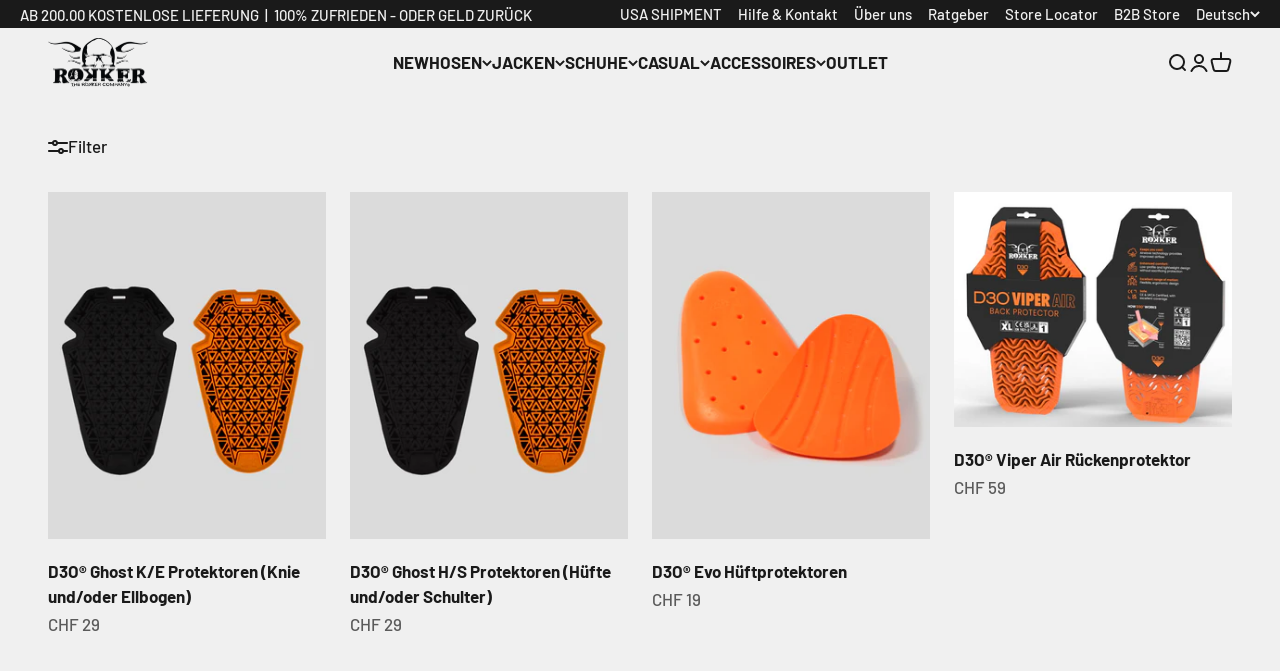

--- FILE ---
content_type: text/html; charset=utf-8
request_url: https://www.therokkercompany.com/collections/protectors
body_size: 60013
content:
<!doctype html>

<html class="no-js" lang="de" dir="ltr">
 
 <head>
	<script id="pandectes-rules">   /* PANDECTES-GDPR: DO NOT MODIFY AUTO GENERATED CODE OF THIS SCRIPT */      window.PandectesSettings = {"store":{"id":30516215943,"plan":"basic","theme":"[OSX] Theme - CH  21.02.2024","primaryLocale":"de","adminMode":false,"headless":false,"storefrontRootDomain":"","checkoutRootDomain":"","storefrontAccessToken":""},"tsPublished":1725969579,"declaration":{"showPurpose":false,"showProvider":false,"showDateGenerated":true},"language":{"languageMode":"Single","fallbackLanguage":"de","languageDetection":"browser","languagesSupported":[]},"texts":{"managed":{"headerText":{"de":"Wir respektieren deine Privatsphäre"},"consentText":{"de":"Diese Website verwendet Cookies, um Ihnen das beste Erlebnis zu bieten."},"dismissButtonText":{"de":"Okay"},"linkText":{"de":"Mehr erfahren"},"imprintText":{"de":"Impressum"},"preferencesButtonText":{"de":"Einstellungen"},"allowButtonText":{"de":"Annehmen"},"denyButtonText":{"de":"Ablehnen"},"leaveSiteButtonText":{"de":"Diese Seite verlassen"},"cookiePolicyText":{"de":"Cookie-Richtlinie"},"preferencesPopupTitleText":{"de":"Einwilligungseinstellungen verwalten"},"preferencesPopupIntroText":{"de":"Wir verwenden Cookies, um die Funktionalität der Website zu optimieren, die Leistung zu analysieren und Ihnen ein personalisiertes Erlebnis zu bieten. Einige Cookies sind für den ordnungsgemäßen Betrieb der Website unerlässlich. Diese Cookies können nicht deaktiviert werden. In diesem Fenster können Sie Ihre Präferenzen für Cookies verwalten."},"preferencesPopupCloseButtonText":{"de":"Schließen"},"preferencesPopupAcceptAllButtonText":{"de":"Alles Akzeptieren"},"preferencesPopupRejectAllButtonText":{"de":"Alles ablehnen"},"preferencesPopupSaveButtonText":{"de":"Auswahl speichern"},"accessSectionTitleText":{"de":"Datenübertragbarkeit"},"accessSectionParagraphText":{"de":"Sie haben das Recht, jederzeit auf Ihre Daten zuzugreifen."},"rectificationSectionTitleText":{"de":"Datenberichtigung"},"rectificationSectionParagraphText":{"de":"Sie haben das Recht, die Aktualisierung Ihrer Daten zu verlangen, wann immer Sie dies für angemessen halten."},"erasureSectionTitleText":{"de":"Recht auf Vergessenwerden"},"erasureSectionParagraphText":{"de":"Sie haben das Recht, die Löschung aller Ihrer Daten zu verlangen. Danach können Sie nicht mehr auf Ihr Konto zugreifen."},"declIntroText":{"de":"Wir verwenden Cookies, um die Funktionalität der Website zu optimieren, die Leistung zu analysieren und Ihnen ein personalisiertes Erlebnis zu bieten. Einige Cookies sind für den ordnungsgemäßen Betrieb der Website unerlässlich. Diese Cookies können nicht deaktiviert werden. In diesem Fenster können Sie Ihre Präferenzen für Cookies verwalten."}},"categories":{"strictlyNecessaryCookiesTitleText":{"de":"Unbedingt erforderlich"},"functionalityCookiesTitleText":{"de":"Funktionale Cookies"},"performanceCookiesTitleText":{"de":"Performance-Cookies"},"targetingCookiesTitleText":{"de":"Targeting-Cookies"},"unclassifiedCookiesTitleText":{"de":"Unklassifizierte Cookies"},"strictlyNecessaryCookiesDescriptionText":{"de":"Diese Cookies sind unerlässlich, damit Sie sich auf der Website bewegen und ihre Funktionen nutzen können, z. B. den Zugriff auf sichere Bereiche der Website. Ohne diese Cookies kann die Website nicht richtig funktionieren."},"functionalityCookiesDescriptionText":{"de":"Diese Cookies ermöglichen es der Website, verbesserte Funktionalität und Personalisierung bereitzustellen. Sie können von uns oder von Drittanbietern gesetzt werden, deren Dienste wir auf unseren Seiten hinzugefügt haben. Wenn Sie diese Cookies nicht zulassen, funktionieren einige oder alle dieser Dienste möglicherweise nicht richtig."},"performanceCookiesDescriptionText":{"de":"Diese Cookies ermöglichen es uns, die Leistung unserer Website zu überwachen und zu verbessern. Sie ermöglichen es uns beispielsweise, Besuche zu zählen, Verkehrsquellen zu identifizieren und zu sehen, welche Teile der Website am beliebtesten sind."},"targetingCookiesDescriptionText":{"de":"Diese Cookies können von unseren Werbepartnern über unsere Website gesetzt werden. Sie können von diesen Unternehmen verwendet werden, um ein Profil Ihrer Interessen zu erstellen und Ihnen relevante Werbung auf anderen Websites anzuzeigen. Sie speichern keine direkten personenbezogenen Daten, sondern basieren auf der eindeutigen Identifizierung Ihres Browsers und Ihres Internetgeräts. Wenn Sie diese Cookies nicht zulassen, erleben Sie weniger zielgerichtete Werbung."},"unclassifiedCookiesDescriptionText":{"de":"Unklassifizierte Cookies sind Cookies, die wir gerade zusammen mit den Anbietern einzelner Cookies klassifizieren."}},"auto":{"declName":{"de":"Name"},"declPath":{"de":"Weg"},"declType":{"de":"Typ"},"declDomain":{"de":"Domain"},"declPurpose":{"de":"Zweck"},"declProvider":{"de":"Anbieter"},"declRetention":{"de":"Speicherdauer"},"declFirstParty":{"de":"Erstanbieter"},"declThirdParty":{"de":"Drittanbieter"},"declSeconds":{"de":"Sekunden"},"declMinutes":{"de":"Minuten"},"declHours":{"de":"Std."},"declDays":{"de":"Tage"},"declMonths":{"de":"Monate"},"declYears":{"de":"Jahre"},"declSession":{"de":"Sitzung"},"cookiesDetailsText":{"de":"Cookie-Details"},"preferencesPopupAlwaysAllowedText":{"de":"Immer erlaubt"},"submitButton":{"de":"einreichen"},"submittingButton":{"de":"Senden..."},"cancelButton":{"de":"Abbrechen"},"guestsSupportInfoText":{"de":"Bitte loggen Sie sich mit Ihrem Kundenkonto ein, um fortzufahren."},"guestsSupportEmailPlaceholder":{"de":"E-Mail-Addresse"},"guestsSupportEmailValidationError":{"de":"Email ist ungültig"},"guestsSupportEmailSuccessTitle":{"de":"Vielen Dank für die Anfrage"},"guestsSupportEmailFailureTitle":{"de":"Ein Problem ist aufgetreten"},"guestsSupportEmailSuccessMessage":{"de":"Wenn Sie als Kunde dieses Shops registriert sind, erhalten Sie in Kürze eine E-Mail mit Anweisungen zum weiteren Vorgehen."},"guestsSupportEmailFailureMessage":{"de":"Ihre Anfrage wurde nicht übermittelt. Bitte versuchen Sie es erneut und wenn das Problem weiterhin besteht, wenden Sie sich an den Shop-Inhaber, um Hilfe zu erhalten."},"confirmationSuccessTitle":{"de":"Ihre Anfrage wurde bestätigt"},"confirmationFailureTitle":{"de":"Ein Problem ist aufgetreten"},"confirmationSuccessMessage":{"de":"Wir werden uns in Kürze zu Ihrem Anliegen bei Ihnen melden."},"confirmationFailureMessage":{"de":"Ihre Anfrage wurde nicht bestätigt. Bitte versuchen Sie es erneut und wenn das Problem weiterhin besteht, wenden Sie sich an den Ladenbesitzer, um Hilfe zu erhalten"},"consentSectionTitleText":{"de":"Ihre Cookie-Einwilligung"},"consentSectionNoConsentText":{"de":"Sie haben der Cookie-Richtlinie dieser Website nicht zugestimmt."},"consentSectionConsentedText":{"de":"Sie haben der Cookie-Richtlinie dieser Website zugestimmt am"},"consentStatus":{"de":"Einwilligungspräferenz"},"consentDate":{"de":"Zustimmungsdatum"},"consentId":{"de":"Einwilligungs-ID"},"consentSectionChangeConsentActionText":{"de":"Einwilligungspräferenz ändern"},"accessSectionGDPRRequestsActionText":{"de":"Anfragen betroffener Personen"},"accessSectionAccountInfoActionText":{"de":"persönliche Daten"},"accessSectionOrdersRecordsActionText":{"de":"Aufträge"},"accessSectionDownloadReportActionText":{"de":"Alle Daten anfordern"},"rectificationCommentPlaceholder":{"de":"Beschreiben Sie, was Sie aktualisieren möchten"},"rectificationCommentValidationError":{"de":"Kommentar ist erforderlich"},"rectificationSectionEditAccountActionText":{"de":"Aktualisierung anfordern"},"erasureSectionRequestDeletionActionText":{"de":"Löschung personenbezogener Daten anfordern"}}},"library":{"previewMode":false,"fadeInTimeout":0,"defaultBlocked":7,"showLink":true,"showImprintLink":true,"showGoogleLink":false,"enabled":true,"cookie":{"name":"_pandectes_gdpr","expiryDays":365,"secure":true},"dismissOnScroll":false,"dismissOnWindowClick":false,"dismissOnTimeout":false,"palette":{"popup":{"background":"#A2863F","backgroundForCalculations":{"a":1,"b":63,"g":134,"r":162},"text":"#000000"},"button":{"background":"#000000","backgroundForCalculations":{"a":1,"b":0,"g":0,"r":0},"text":"#A2863F","textForCalculation":{"a":1,"b":63,"g":134,"r":162},"border":"transparent"}},"content":{"href":"https://rokker2020.myshopify.com/policies/privacy-policy","imprintHref":"https://www.therokkercompany.com/policies/legal-notice","close":"&#10005;","target":"","logo":""},"window":"<div role=\"dialog\" aria-live=\"polite\" aria-label=\"cookieconsent\" aria-describedby=\"cookieconsent:desc\" id=\"pandectes-banner\" class=\"cc-window-wrapper cc-bottom-wrapper\"><div class=\"pd-cookie-banner-window cc-window {{classes}}\"><!--googleoff: all-->{{children}}<!--googleon: all--></div></div>","compliance":{"opt-both":"<div class=\"cc-compliance cc-highlight\">{{deny}}{{allow}}</div>"},"type":"opt-both","layouts":{"basic":"{{messagelink}}{{compliance}}{{close}}"},"position":"bottom","theme":"block","revokable":false,"animateRevokable":false,"revokableReset":false,"revokableLogoUrl":"https://cdn.shopify.com/s/files/1/0305/1621/5943/t/55/assets/pandectes-reopen-logo.png?v=1708000843","revokablePlacement":"bottom-left","revokableMarginHorizontal":15,"revokableMarginVertical":15,"static":false,"autoAttach":true,"hasTransition":false,"blacklistPage":[""]},"geolocation":{"brOnly":false,"caOnly":false,"euOnly":false,"jpOnly":false,"thOnly":false,"canadaOnly":false,"globalVisibility":true},"dsr":{"guestsSupport":false,"accessSectionDownloadReportAuto":false},"banner":{"resetTs":1678814862,"extraCss":"        .cc-banner-logo {max-width: 24em!important;}    @media(min-width: 768px) {.cc-window.cc-floating{max-width: 24em!important;width: 24em!important;}}    .cc-message, .pd-cookie-banner-window .cc-header, .cc-logo {text-align: left}    .cc-window-wrapper{z-index: 2147483647;}    .cc-window{z-index: 2147483647;font-family: inherit;}    .pd-cookie-banner-window .cc-header{font-family: inherit;}    .pd-cp-ui{font-family: inherit; background-color: #A2863F;color:#000000;}    button.pd-cp-btn, a.pd-cp-btn{background-color:#000000;color:#A2863F!important;}    input + .pd-cp-preferences-slider{background-color: rgba(0, 0, 0, 0.3)}    .pd-cp-scrolling-section::-webkit-scrollbar{background-color: rgba(0, 0, 0, 0.3)}    input:checked + .pd-cp-preferences-slider{background-color: rgba(0, 0, 0, 1)}    .pd-cp-scrolling-section::-webkit-scrollbar-thumb {background-color: rgba(0, 0, 0, 1)}    .pd-cp-ui-close{color:#000000;}    .pd-cp-preferences-slider:before{background-color: #A2863F}    .pd-cp-title:before {border-color: #000000!important}    .pd-cp-preferences-slider{background-color:#000000}    .pd-cp-toggle{color:#000000!important}    @media(max-width:699px) {.pd-cp-ui-close-top svg {fill: #000000}}    .pd-cp-toggle:hover,.pd-cp-toggle:visited,.pd-cp-toggle:active{color:#000000!important}    .pd-cookie-banner-window {}  ","customJavascript":null,"showPoweredBy":false,"hybridStrict":false,"cookiesBlockedByDefault":"7","isActive":false,"implicitSavePreferences":false,"cookieIcon":false,"blockBots":false,"showCookiesDetails":true,"hasTransition":false,"blockingPage":false,"showOnlyLandingPage":false,"leaveSiteUrl":"https://www.google.com","linkRespectStoreLang":false},"cookies":{"0":[{"name":"keep_alive","type":"http","domain":"www.therokkercompany.com","path":"/","provider":"Shopify","firstParty":true,"retention":"30 minute(s)","expires":30,"unit":"declMinutes","purpose":{"de":"Used in connection with buyer localization."}},{"name":"secure_customer_sig","type":"http","domain":"www.therokkercompany.com","path":"/","provider":"Shopify","firstParty":true,"retention":"1 year(s)","expires":1,"unit":"declYears","purpose":{"de":"Used in connection with customer login."}},{"name":"localization","type":"http","domain":"www.therokkercompany.com","path":"/","provider":"Shopify","firstParty":true,"retention":"1 year(s)","expires":1,"unit":"declYears","purpose":{"de":"Shopify store localization"}},{"name":"secure_customer_sig","type":"http","domain":"www.eu.therokkercompany.com","path":"/","provider":"Shopify","firstParty":true,"retention":"1 year(s)","expires":1,"unit":"declYears","purpose":{"de":"Used in connection with customer login."}},{"name":"localization","type":"http","domain":"www.eu.therokkercompany.com","path":"/","provider":"Shopify","firstParty":true,"retention":"1 year(s)","expires":1,"unit":"declYears","purpose":{"de":"Shopify store localization"}},{"name":"keep_alive","type":"http","domain":"www.eu.therokkercompany.com","path":"/","provider":"Shopify","firstParty":true,"retention":"30 minute(s)","expires":30,"unit":"declMinutes","purpose":{"de":"Used in connection with buyer localization."}},{"name":"cart_currency","type":"http","domain":"www.eu.therokkercompany.com","path":"/","provider":"Shopify","firstParty":true,"retention":"14 day(s)","expires":14,"unit":"declDays","purpose":{"de":"Used in connection with shopping cart."}},{"name":"cart_ts","type":"http","domain":"www.eu.therokkercompany.com","path":"/","provider":"Shopify","firstParty":true,"retention":"14 day(s)","expires":14,"unit":"declDays","purpose":{"de":"Used in connection with checkout."}},{"name":"cart_sig","type":"http","domain":"www.eu.therokkercompany.com","path":"/","provider":"Shopify","firstParty":true,"retention":"14 day(s)","expires":14,"unit":"declDays","purpose":{"de":"Used in connection with checkout."}},{"name":"cart_ver","type":"http","domain":"www.eu.therokkercompany.com","path":"/","provider":"Shopify","firstParty":true,"retention":"14 day(s)","expires":14,"unit":"declDays","purpose":{"de":"Used in connection with shopping cart."}},{"name":"cart","type":"http","domain":"www.eu.therokkercompany.com","path":"/","provider":"Shopify","firstParty":true,"retention":"14 day(s)","expires":14,"unit":"declDays","purpose":{"de":"Used in connection with shopping cart."}},{"name":"_secure_session_id","type":"http","domain":"www.therokkercompany.com","path":"/","provider":"Shopify","firstParty":true,"retention":"24 hour(s)","expires":24,"unit":"declHours","purpose":{"de":"Used in connection with navigation through a storefront."}},{"name":"cart_currency","type":"http","domain":"www.therokkercompany.com","path":"/","provider":"Shopify","firstParty":true,"retention":"14 day(s)","expires":14,"unit":"declDays","purpose":{"de":"Used in connection with shopping cart."}},{"name":"cart_ts","type":"http","domain":"www.therokkercompany.com","path":"/","provider":"Shopify","firstParty":true,"retention":"14 day(s)","expires":14,"unit":"declDays","purpose":{"de":"Used in connection with checkout."}},{"name":"cart_sig","type":"http","domain":"www.therokkercompany.com","path":"/","provider":"Shopify","firstParty":true,"retention":"14 day(s)","expires":14,"unit":"declDays","purpose":{"de":"Used in connection with checkout."}},{"name":"cart_ver","type":"http","domain":"www.therokkercompany.com","path":"/","provider":"Shopify","firstParty":true,"retention":"14 day(s)","expires":14,"unit":"declDays","purpose":{"de":"Used in connection with shopping cart."}},{"name":"cart","type":"http","domain":"www.therokkercompany.com","path":"/","provider":"Shopify","firstParty":true,"retention":"14 day(s)","expires":14,"unit":"declDays","purpose":{"de":"Used in connection with shopping cart."}},{"name":"_secure_session_id","type":"http","domain":"www.eu.therokkercompany.com","path":"/","provider":"Shopify","firstParty":true,"retention":"24 hour(s)","expires":24,"unit":"declHours","purpose":{"de":"Used in connection with navigation through a storefront."}}],"1":[{"name":"_hjSessionUser_285212","type":"http","domain":".therokkercompany.com","path":"/","provider":"Hotjar","firstParty":true,"retention":"1 year(s)","expires":1,"unit":"declYears","purpose":{"de":"Used by Hotjar to store a unique user ID."}},{"name":"_hjSession_285212","type":"http","domain":".therokkercompany.com","path":"/","provider":"Hotjar","firstParty":true,"retention":"30 minute(s)","expires":30,"unit":"declMinutes","purpose":{"de":"Used by Hotjar to provide functions across pages."}},{"name":"_dd_s","type":"http","domain":"www.eu.therokkercompany.com","path":"/","provider":"Datadog","firstParty":true,"retention":"15 minute(s)","expires":15,"unit":"declMinutes","purpose":{"de":"Registers the website's speed and performance."}},{"name":"_ks_scriptVersion","type":"http","domain":"www.eu.therokkercompany.com","path":"/","provider":"KiwiSizing","firstParty":true,"retention":"1 year(s)","expires":1,"unit":"declYears","purpose":{"de":"Used by the Kiwi Size Chart Shopify plugin\t"}},{"name":"_ks_scriptVersionChecked","type":"http","domain":"www.eu.therokkercompany.com","path":"/","provider":"KiwiSizing","firstParty":true,"retention":"24 hour(s)","expires":24,"unit":"declHours","purpose":{"de":"Used by the Kiwi Size Chart Shopify plugin\t"}},{"name":"_dd_s","type":"http","domain":"www.therokkercompany.com","path":"/","provider":"Datadog","firstParty":true,"retention":"15 minute(s)","expires":15,"unit":"declMinutes","purpose":{"de":"Registers the website's speed and performance."}}],"2":[{"name":"_y","type":"http","domain":".therokkercompany.com","path":"/","provider":"Shopify","firstParty":true,"retention":"1 year(s)","expires":1,"unit":"declYears","purpose":{"de":"Shopify analytics."}},{"name":"_s","type":"http","domain":".therokkercompany.com","path":"/","provider":"Shopify","firstParty":true,"retention":"30 minute(s)","expires":30,"unit":"declMinutes","purpose":{"de":"Shopify analytics."}},{"name":"_shopify_y","type":"http","domain":".therokkercompany.com","path":"/","provider":"Shopify","firstParty":true,"retention":"1 year(s)","expires":1,"unit":"declYears","purpose":{"de":"Shopify analytics."}},{"name":"_shopify_s","type":"http","domain":".therokkercompany.com","path":"/","provider":"Shopify","firstParty":true,"retention":"30 minute(s)","expires":30,"unit":"declMinutes","purpose":{"de":"Shopify analytics."}},{"name":"_orig_referrer","type":"http","domain":".therokkercompany.com","path":"/","provider":"Shopify","firstParty":true,"retention":"14 day(s)","expires":14,"unit":"declDays","purpose":{"de":"Tracks landing pages."}},{"name":"_landing_page","type":"http","domain":".therokkercompany.com","path":"/","provider":"Shopify","firstParty":true,"retention":"14 day(s)","expires":14,"unit":"declDays","purpose":{"de":"Tracks landing pages."}},{"name":"_shopify_sa_t","type":"http","domain":".therokkercompany.com","path":"/","provider":"Shopify","firstParty":true,"retention":"30 minute(s)","expires":30,"unit":"declMinutes","purpose":{"de":"Shopify analytics relating to marketing & referrals."}},{"name":"_shopify_sa_p","type":"http","domain":".therokkercompany.com","path":"/","provider":"Shopify","firstParty":true,"retention":"30 minute(s)","expires":30,"unit":"declMinutes","purpose":{"de":"Shopify analytics relating to marketing & referrals."}},{"name":"_ga","type":"http","domain":".therokkercompany.com","path":"/","provider":"Google","firstParty":true,"retention":"1 year(s)","expires":1,"unit":"declYears","purpose":{"de":"Cookie is set by Google Analytics with unknown functionality"}},{"name":"_gid","type":"http","domain":".therokkercompany.com","path":"/","provider":"Google","firstParty":true,"retention":"24 hour(s)","expires":24,"unit":"declHours","purpose":{"de":"Cookie is placed by Google Analytics to count and track pageviews."}},{"name":"_gat_gtag_UA_102546052_1","type":"http","domain":".therokkercompany.com","path":"/","provider":"Google","firstParty":true,"retention":"8 second(s)","expires":8,"unit":"declSeconds","purpose":{"de":"Cookie is placed by Google Analytics to filter requests from bots."}},{"name":"_gat","type":"http","domain":".therokkercompany.com","path":"/","provider":"Google","firstParty":true,"retention":"7 second(s)","expires":7,"unit":"declSeconds","purpose":{"de":"Cookie is placed by Google Analytics to filter requests from bots."}},{"name":"__cf_bm","type":"http","domain":".cdn-api-weglot.com","path":"/","provider":"CloudFlare","firstParty":true,"retention":"29 minute(s)","expires":29,"unit":"declMinutes","purpose":{"de":"Used to manage incoming traffic that matches criteria associated with bots."}},{"name":"epb_previous_pathname","type":"http","domain":"www.eu.therokkercompany.com","path":"/","provider":"Hextom","firstParty":true,"retention":"Session","expires":-1678815018,"unit":"declSeconds","purpose":{"de":"Used by Hextom promotion bar."}}],"4":[{"name":"__kla_id","type":"http","domain":"www.eu.therokkercompany.com","path":"/","provider":"Klaviyo","firstParty":true,"retention":"1 year(s)","expires":1,"unit":"declYears","purpose":{"de":"Tracks when someone clicks through a Klaviyo email to your website"}},{"name":"_fbp","type":"http","domain":".therokkercompany.com","path":"/","provider":"Facebook","firstParty":true,"retention":"90 day(s)","expires":90,"unit":"declDays","purpose":{"de":"Cookie is placed by Facebook to track visits across websites."}},{"name":"_uetsid","type":"http","domain":".therokkercompany.com","path":"/","provider":"Bing","firstParty":true,"retention":"24 hour(s)","expires":24,"unit":"declHours","purpose":{"de":"This cookie is used by Bing to determine what ads should be shown that may be relevant to the end user perusing the site."}},{"name":"_uetvid","type":"http","domain":".therokkercompany.com","path":"/","provider":"Bing","firstParty":true,"retention":"1 year(s)","expires":1,"unit":"declYears","purpose":{"de":"Used to track visitors on multiple websites, in order to present relevant advertisement based on the visitor's preferences."}},{"name":"MUID","type":"http","domain":".bing.com","path":"/","provider":"Microsoft","firstParty":true,"retention":"1 year(s)","expires":1,"unit":"declYears","purpose":{"de":"Cookie is placed by Microsoft to track visits across websites."}}],"8":[{"name":"_hjFirstSeen","type":"http","domain":".therokkercompany.com","path":"/","provider":"Unknown","firstParty":true,"retention":"29 minute(s)","expires":29,"unit":"declMinutes","purpose":{"de":""}},{"name":"_hjIncludedInSessionSample_285212","type":"http","domain":".therokkercompany.com","path":"/","provider":"Unknown","firstParty":true,"retention":"2 minute(s)","expires":2,"unit":"declMinutes","purpose":{"de":""}},{"name":"_hjAbsoluteSessionInProgress","type":"http","domain":".therokkercompany.com","path":"/","provider":"Unknown","firstParty":true,"retention":"30 minute(s)","expires":30,"unit":"declMinutes","purpose":{"de":""}},{"name":"MR","type":"http","domain":".bat.bing.com","path":"/","provider":"Unknown","firstParty":true,"retention":"7 day(s)","expires":7,"unit":"declDays","purpose":{"de":""}},{"name":"checkout_locale","type":"http","domain":"www.therokkercompany.com","path":"/30516215943","provider":"Unknown","firstParty":true,"retention":"Session","expires":-1678815018,"unit":"declSeconds","purpose":{"de":""}},{"name":"checkout_locale","type":"http","domain":"www.eu.therokkercompany.com","path":"/36530290733","provider":"Unknown","firstParty":true,"retention":"Session","expires":-1678815018,"unit":"declSeconds","purpose":{"de":""}}]},"blocker":{"isActive":false,"googleConsentMode":{"id":"","analyticsId":"","adwordsId":"","isActive":false,"adStorageCategory":4,"analyticsStorageCategory":2,"personalizationStorageCategory":1,"functionalityStorageCategory":1,"customEvent":true,"securityStorageCategory":0,"redactData":true,"urlPassthrough":false},"facebookPixel":{"id":"","isActive":false,"ldu":false},"microsoft":{},"rakuten":{"isActive":false,"cmp":false,"ccpa":false},"gpcIsActive":false,"defaultBlocked":7,"patterns":{"whiteList":[],"blackList":{"1":[],"2":[],"4":[],"8":[]},"iframesWhiteList":[],"iframesBlackList":{"1":[],"2":[],"4":[],"8":[]},"beaconsWhiteList":[],"beaconsBlackList":{"1":[],"2":[],"4":[],"8":[]}}}}      !function(){"use strict";window.PandectesRules=window.PandectesRules||{},window.PandectesRules.manualBlacklist={1:[],2:[],4:[]},window.PandectesRules.blacklistedIFrames={1:[],2:[],4:[]},window.PandectesRules.blacklistedCss={1:[],2:[],4:[]},window.PandectesRules.blacklistedBeacons={1:[],2:[],4:[]};var e="javascript/blocked";function t(e){return new RegExp(e.replace(/[/\\.+?$()]/g,"\\$&").replace("*","(.*)"))}var n=function(e){var t=arguments.length>1&&void 0!==arguments[1]?arguments[1]:"log";new URLSearchParams(window.location.search).get("log")&&console[t]("PandectesRules: ".concat(e))};function a(e){var t=document.createElement("script");t.async=!0,t.src=e,document.head.appendChild(t)}function r(e,t){var n=Object.keys(e);if(Object.getOwnPropertySymbols){var a=Object.getOwnPropertySymbols(e);t&&(a=a.filter((function(t){return Object.getOwnPropertyDescriptor(e,t).enumerable}))),n.push.apply(n,a)}return n}function o(e){for(var t=1;t<arguments.length;t++){var n=null!=arguments[t]?arguments[t]:{};t%2?r(Object(n),!0).forEach((function(t){s(e,t,n[t])})):Object.getOwnPropertyDescriptors?Object.defineProperties(e,Object.getOwnPropertyDescriptors(n)):r(Object(n)).forEach((function(t){Object.defineProperty(e,t,Object.getOwnPropertyDescriptor(n,t))}))}return e}function i(e){var t=function(e,t){if("object"!=typeof e||!e)return e;var n=e[Symbol.toPrimitive];if(void 0!==n){var a=n.call(e,t||"default");if("object"!=typeof a)return a;throw new TypeError("@@toPrimitive must return a primitive value.")}return("string"===t?String:Number)(e)}(e,"string");return"symbol"==typeof t?t:t+""}function s(e,t,n){return(t=i(t))in e?Object.defineProperty(e,t,{value:n,enumerable:!0,configurable:!0,writable:!0}):e[t]=n,e}function c(e,t){return function(e){if(Array.isArray(e))return e}(e)||function(e,t){var n=null==e?null:"undefined"!=typeof Symbol&&e[Symbol.iterator]||e["@@iterator"];if(null!=n){var a,r,o,i,s=[],c=!0,l=!1;try{if(o=(n=n.call(e)).next,0===t){if(Object(n)!==n)return;c=!1}else for(;!(c=(a=o.call(n)).done)&&(s.push(a.value),s.length!==t);c=!0);}catch(e){l=!0,r=e}finally{try{if(!c&&null!=n.return&&(i=n.return(),Object(i)!==i))return}finally{if(l)throw r}}return s}}(e,t)||d(e,t)||function(){throw new TypeError("Invalid attempt to destructure non-iterable instance.\nIn order to be iterable, non-array objects must have a [Symbol.iterator]() method.")}()}function l(e){return function(e){if(Array.isArray(e))return u(e)}(e)||function(e){if("undefined"!=typeof Symbol&&null!=e[Symbol.iterator]||null!=e["@@iterator"])return Array.from(e)}(e)||d(e)||function(){throw new TypeError("Invalid attempt to spread non-iterable instance.\nIn order to be iterable, non-array objects must have a [Symbol.iterator]() method.")}()}function d(e,t){if(e){if("string"==typeof e)return u(e,t);var n=Object.prototype.toString.call(e).slice(8,-1);return"Object"===n&&e.constructor&&(n=e.constructor.name),"Map"===n||"Set"===n?Array.from(e):"Arguments"===n||/^(?:Ui|I)nt(?:8|16|32)(?:Clamped)?Array$/.test(n)?u(e,t):void 0}}function u(e,t){(null==t||t>e.length)&&(t=e.length);for(var n=0,a=new Array(t);n<t;n++)a[n]=e[n];return a}var f=window.PandectesRulesSettings||window.PandectesSettings,g=!(void 0===window.dataLayer||!Array.isArray(window.dataLayer)||!window.dataLayer.some((function(e){return"pandectes_full_scan"===e.event}))),p=function(){var e,t=arguments.length>0&&void 0!==arguments[0]?arguments[0]:"_pandectes_gdpr",n=("; "+document.cookie).split("; "+t+"=");if(n.length<2)e={};else{var a=n.pop().split(";");e=window.atob(a.shift())}var r=function(e){try{return JSON.parse(e)}catch(e){return!1}}(e);return!1!==r?r:e}(),h=f.banner.isActive,y=f.blocker,v=y.defaultBlocked,w=y.patterns,m=p&&null!==p.preferences&&void 0!==p.preferences?p.preferences:null,b=g?0:h?null===m?v:m:0,k={1:!(1&b),2:!(2&b),4:!(4&b)},_=w.blackList,S=w.whiteList,L=w.iframesBlackList,C=w.iframesWhiteList,P=w.beaconsBlackList,A=w.beaconsWhiteList,O={blackList:[],whiteList:[],iframesBlackList:{1:[],2:[],4:[],8:[]},iframesWhiteList:[],beaconsBlackList:{1:[],2:[],4:[],8:[]},beaconsWhiteList:[]};[1,2,4].map((function(e){var n;k[e]||((n=O.blackList).push.apply(n,l(_[e].length?_[e].map(t):[])),O.iframesBlackList[e]=L[e].length?L[e].map(t):[],O.beaconsBlackList[e]=P[e].length?P[e].map(t):[])})),O.whiteList=S.length?S.map(t):[],O.iframesWhiteList=C.length?C.map(t):[],O.beaconsWhiteList=A.length?A.map(t):[];var E={scripts:[],iframes:{1:[],2:[],4:[]},beacons:{1:[],2:[],4:[]},css:{1:[],2:[],4:[]}},I=function(t,n){return t&&(!n||n!==e)&&(!O.blackList||O.blackList.some((function(e){return e.test(t)})))&&(!O.whiteList||O.whiteList.every((function(e){return!e.test(t)})))},B=function(e,t){var n=O.iframesBlackList[t],a=O.iframesWhiteList;return e&&(!n||n.some((function(t){return t.test(e)})))&&(!a||a.every((function(t){return!t.test(e)})))},j=function(e,t){var n=O.beaconsBlackList[t],a=O.beaconsWhiteList;return e&&(!n||n.some((function(t){return t.test(e)})))&&(!a||a.every((function(t){return!t.test(e)})))},T=new MutationObserver((function(e){for(var t=0;t<e.length;t++)for(var n=e[t].addedNodes,a=0;a<n.length;a++){var r=n[a],o=r.dataset&&r.dataset.cookiecategory;if(1===r.nodeType&&"LINK"===r.tagName){var i=r.dataset&&r.dataset.href;if(i&&o)switch(o){case"functionality":case"C0001":E.css[1].push(i);break;case"performance":case"C0002":E.css[2].push(i);break;case"targeting":case"C0003":E.css[4].push(i)}}}})),R=new MutationObserver((function(t){for(var a=0;a<t.length;a++)for(var r=t[a].addedNodes,o=function(){var t=r[i],a=t.src||t.dataset&&t.dataset.src,o=t.dataset&&t.dataset.cookiecategory;if(1===t.nodeType&&"IFRAME"===t.tagName){if(a){var s=!1;B(a,1)||"functionality"===o||"C0001"===o?(s=!0,E.iframes[1].push(a)):B(a,2)||"performance"===o||"C0002"===o?(s=!0,E.iframes[2].push(a)):(B(a,4)||"targeting"===o||"C0003"===o)&&(s=!0,E.iframes[4].push(a)),s&&(t.removeAttribute("src"),t.setAttribute("data-src",a))}}else if(1===t.nodeType&&"IMG"===t.tagName){if(a){var c=!1;j(a,1)?(c=!0,E.beacons[1].push(a)):j(a,2)?(c=!0,E.beacons[2].push(a)):j(a,4)&&(c=!0,E.beacons[4].push(a)),c&&(t.removeAttribute("src"),t.setAttribute("data-src",a))}}else if(1===t.nodeType&&"SCRIPT"===t.tagName){var l=t.type,d=!1;if(I(a,l)?(n("rule blocked: ".concat(a)),d=!0):a&&o?n("manually blocked @ ".concat(o,": ").concat(a)):o&&n("manually blocked @ ".concat(o,": inline code")),d){E.scripts.push([t,l]),t.type=e;t.addEventListener("beforescriptexecute",(function n(a){t.getAttribute("type")===e&&a.preventDefault(),t.removeEventListener("beforescriptexecute",n)})),t.parentElement&&t.parentElement.removeChild(t)}}},i=0;i<r.length;i++)o()})),D=document.createElement,x={src:Object.getOwnPropertyDescriptor(HTMLScriptElement.prototype,"src"),type:Object.getOwnPropertyDescriptor(HTMLScriptElement.prototype,"type")};window.PandectesRules.unblockCss=function(e){var t=E.css[e]||[];t.length&&n("Unblocking CSS for ".concat(e)),t.forEach((function(e){var t=document.querySelector('link[data-href^="'.concat(e,'"]'));t.removeAttribute("data-href"),t.href=e})),E.css[e]=[]},window.PandectesRules.unblockIFrames=function(e){var t=E.iframes[e]||[];t.length&&n("Unblocking IFrames for ".concat(e)),O.iframesBlackList[e]=[],t.forEach((function(e){var t=document.querySelector('iframe[data-src^="'.concat(e,'"]'));t.removeAttribute("data-src"),t.src=e})),E.iframes[e]=[]},window.PandectesRules.unblockBeacons=function(e){var t=E.beacons[e]||[];t.length&&n("Unblocking Beacons for ".concat(e)),O.beaconsBlackList[e]=[],t.forEach((function(e){var t=document.querySelector('img[data-src^="'.concat(e,'"]'));t.removeAttribute("data-src"),t.src=e})),E.beacons[e]=[]},window.PandectesRules.unblockInlineScripts=function(e){var t=1===e?"functionality":2===e?"performance":"targeting",a=document.querySelectorAll('script[type="javascript/blocked"][data-cookiecategory="'.concat(t,'"]'));n("unblockInlineScripts: ".concat(a.length," in ").concat(t)),a.forEach((function(e){var t=document.createElement("script");t.type="text/javascript",e.hasAttribute("src")?t.src=e.getAttribute("src"):t.textContent=e.textContent,document.head.appendChild(t),e.parentNode.removeChild(e)}))},window.PandectesRules.unblockInlineCss=function(e){var t=1===e?"functionality":2===e?"performance":"targeting",a=document.querySelectorAll('link[data-cookiecategory="'.concat(t,'"]'));n("unblockInlineCss: ".concat(a.length," in ").concat(t)),a.forEach((function(e){e.href=e.getAttribute("data-href")}))},window.PandectesRules.unblock=function(e){e.length<1?(O.blackList=[],O.whiteList=[],O.iframesBlackList=[],O.iframesWhiteList=[]):(O.blackList&&(O.blackList=O.blackList.filter((function(t){return e.every((function(e){return"string"==typeof e?!t.test(e):e instanceof RegExp?t.toString()!==e.toString():void 0}))}))),O.whiteList&&(O.whiteList=[].concat(l(O.whiteList),l(e.map((function(e){if("string"==typeof e){var n=".*"+t(e)+".*";if(O.whiteList.every((function(e){return e.toString()!==n.toString()})))return new RegExp(n)}else if(e instanceof RegExp&&O.whiteList.every((function(t){return t.toString()!==e.toString()})))return e;return null})).filter(Boolean)))));var a=0;l(E.scripts).forEach((function(e,t){var n=c(e,2),r=n[0],o=n[1];if(function(e){var t=e.getAttribute("src");return O.blackList&&O.blackList.every((function(e){return!e.test(t)}))||O.whiteList&&O.whiteList.some((function(e){return e.test(t)}))}(r)){for(var i=document.createElement("script"),s=0;s<r.attributes.length;s++){var l=r.attributes[s];"src"!==l.name&&"type"!==l.name&&i.setAttribute(l.name,r.attributes[s].value)}i.setAttribute("src",r.src),i.setAttribute("type",o||"application/javascript"),document.head.appendChild(i),E.scripts.splice(t-a,1),a++}})),0==O.blackList.length&&0===O.iframesBlackList[1].length&&0===O.iframesBlackList[2].length&&0===O.iframesBlackList[4].length&&0===O.beaconsBlackList[1].length&&0===O.beaconsBlackList[2].length&&0===O.beaconsBlackList[4].length&&(n("Disconnecting observers"),R.disconnect(),T.disconnect())};var N=f.store,U=N.adminMode,z=N.headless,M=N.storefrontRootDomain,q=N.checkoutRootDomain,F=N.storefrontAccessToken,W=f.banner.isActive,H=f.blocker.defaultBlocked;W&&function(e){if(window.Shopify&&window.Shopify.customerPrivacy)e();else{var t=null;window.Shopify&&window.Shopify.loadFeatures&&window.Shopify.trackingConsent?e():t=setInterval((function(){window.Shopify&&window.Shopify.loadFeatures&&(clearInterval(t),window.Shopify.loadFeatures([{name:"consent-tracking-api",version:"0.1"}],(function(t){t?n("Shopify.customerPrivacy API - failed to load"):(n("shouldShowBanner() -> ".concat(window.Shopify.trackingConsent.shouldShowBanner()," | saleOfDataRegion() -> ").concat(window.Shopify.trackingConsent.saleOfDataRegion())),e())})))}),10)}}((function(){!function(){var e=window.Shopify.trackingConsent;if(!1!==e.shouldShowBanner()||null!==m||7!==H)try{var t=U&&!(window.Shopify&&window.Shopify.AdminBarInjector),a={preferences:!(1&b)||g||t,analytics:!(2&b)||g||t,marketing:!(4&b)||g||t};z&&(a.headlessStorefront=!0,a.storefrontRootDomain=null!=M&&M.length?M:window.location.hostname,a.checkoutRootDomain=null!=q&&q.length?q:"checkout.".concat(window.location.hostname),a.storefrontAccessToken=null!=F&&F.length?F:""),e.firstPartyMarketingAllowed()===a.marketing&&e.analyticsProcessingAllowed()===a.analytics&&e.preferencesProcessingAllowed()===a.preferences||e.setTrackingConsent(a,(function(e){e&&e.error?n("Shopify.customerPrivacy API - failed to setTrackingConsent"):n("setTrackingConsent(".concat(JSON.stringify(a),")"))}))}catch(e){n("Shopify.customerPrivacy API - exception")}}(),function(){if(z){var e=window.Shopify.trackingConsent,t=e.currentVisitorConsent();if(navigator.globalPrivacyControl&&""===t.sale_of_data){var a={sale_of_data:!1,headlessStorefront:!0};a.storefrontRootDomain=null!=M&&M.length?M:window.location.hostname,a.checkoutRootDomain=null!=q&&q.length?q:"checkout.".concat(window.location.hostname),a.storefrontAccessToken=null!=F&&F.length?F:"",e.setTrackingConsent(a,(function(e){e&&e.error?n("Shopify.customerPrivacy API - failed to setTrackingConsent({".concat(JSON.stringify(a),")")):n("setTrackingConsent(".concat(JSON.stringify(a),")"))}))}}}()}));var G=["AT","BE","BG","HR","CY","CZ","DK","EE","FI","FR","DE","GR","HU","IE","IT","LV","LT","LU","MT","NL","PL","PT","RO","SK","SI","ES","SE","GB","LI","NO","IS"],J=f.banner,V=J.isActive,K=J.hybridStrict,$=f.geolocation,Y=$.caOnly,Z=void 0!==Y&&Y,Q=$.euOnly,X=void 0!==Q&&Q,ee=$.brOnly,te=void 0!==ee&&ee,ne=$.jpOnly,ae=void 0!==ne&&ne,re=$.thOnly,oe=void 0!==re&&re,ie=$.chOnly,se=void 0!==ie&&ie,ce=$.zaOnly,le=void 0!==ce&&ce,de=$.canadaOnly,ue=void 0!==de&&de,fe=$.globalVisibility,ge=void 0===fe||fe,pe=f.blocker,he=pe.defaultBlocked,ye=void 0===he?7:he,ve=pe.googleConsentMode,we=ve.isActive,me=ve.customEvent,be=ve.id,ke=void 0===be?"":be,_e=ve.analyticsId,Se=void 0===_e?"":_e,Le=ve.adwordsId,Ce=void 0===Le?"":Le,Pe=ve.redactData,Ae=ve.urlPassthrough,Oe=ve.adStorageCategory,Ee=ve.analyticsStorageCategory,Ie=ve.functionalityStorageCategory,Be=ve.personalizationStorageCategory,je=ve.securityStorageCategory,Te=ve.dataLayerProperty,Re=void 0===Te?"dataLayer":Te,De=ve.waitForUpdate,xe=void 0===De?0:De,Ne=ve.useNativeChannel,Ue=void 0!==Ne&&Ne;function ze(){window[Re].push(arguments)}window[Re]=window[Re]||[];var Me,qe,Fe={hasInitialized:!1,useNativeChannel:!1,ads_data_redaction:!1,url_passthrough:!1,data_layer_property:"dataLayer",storage:{ad_storage:"granted",ad_user_data:"granted",ad_personalization:"granted",analytics_storage:"granted",functionality_storage:"granted",personalization_storage:"granted",security_storage:"granted"}};if(V&&we){var We=ye&Oe?"denied":"granted",He=ye&Ee?"denied":"granted",Ge=ye&Ie?"denied":"granted",Je=ye&Be?"denied":"granted",Ve=ye&je?"denied":"granted";Fe.hasInitialized=!0,Fe.useNativeChannel=Ue,Fe.url_passthrough=Ae,Fe.ads_data_redaction="denied"===We&&Pe,Fe.storage.ad_storage=We,Fe.storage.ad_user_data=We,Fe.storage.ad_personalization=We,Fe.storage.analytics_storage=He,Fe.storage.functionality_storage=Ge,Fe.storage.personalization_storage=Je,Fe.storage.security_storage=Ve,Fe.data_layer_property=Re||"dataLayer",Fe.ads_data_redaction&&ze("set","ads_data_redaction",Fe.ads_data_redaction),Fe.url_passthrough&&ze("set","url_passthrough",Fe.url_passthrough),function(){!1===Ue?console.log("Pandectes: Google Consent Mode (av2)"):console.log("Pandectes: Google Consent Mode (av2nc)");var e=b!==ye?{wait_for_update:xe||500}:xe?{wait_for_update:xe}:{};ge&&!K?ze("consent","default",o(o({},Fe.storage),e)):(ze("consent","default",o(o(o({},Fe.storage),e),{},{region:[].concat(l(X||K?G:[]),l(Z&&!K?["US-CA","US-VA","US-CT","US-UT","US-CO"]:[]),l(te&&!K?["BR"]:[]),l(ae&&!K?["JP"]:[]),l(ue&&!K?["CA"]:[]),l(oe&&!K?["TH"]:[]),l(se&&!K?["CH"]:[]),l(le&&!K?["ZA"]:[]))})),ze("consent","default",{ad_storage:"granted",ad_user_data:"granted",ad_personalization:"granted",analytics_storage:"granted",functionality_storage:"granted",personalization_storage:"granted",security_storage:"granted"}));if(null!==m){var t=b&Oe?"denied":"granted",n=b&Ee?"denied":"granted",r=b&Ie?"denied":"granted",i=b&Be?"denied":"granted",s=b&je?"denied":"granted";Fe.storage.ad_storage=t,Fe.storage.ad_user_data=t,Fe.storage.ad_personalization=t,Fe.storage.analytics_storage=n,Fe.storage.functionality_storage=r,Fe.storage.personalization_storage=i,Fe.storage.security_storage=s,ze("consent","update",Fe.storage)}(ke.length||Se.length||Ce.length)&&(window[Fe.data_layer_property].push({"pandectes.start":(new Date).getTime(),event:"pandectes-rules.min.js"}),(Se.length||Ce.length)&&ze("js",new Date));var c="https://www.googletagmanager.com";if(ke.length){var d=ke.split(",");window[Fe.data_layer_property].push({"gtm.start":(new Date).getTime(),event:"gtm.js"});for(var u=0;u<d.length;u++){var f="dataLayer"!==Fe.data_layer_property?"&l=".concat(Fe.data_layer_property):"";a("".concat(c,"/gtm.js?id=").concat(d[u].trim()).concat(f))}}if(Se.length)for(var g=Se.split(","),p=0;p<g.length;p++){var h=g[p].trim();h.length&&(a("".concat(c,"/gtag/js?id=").concat(h)),ze("config",h,{send_page_view:!1}))}if(Ce.length)for(var y=Ce.split(","),v=0;v<y.length;v++){var w=y[v].trim();w.length&&(a("".concat(c,"/gtag/js?id=").concat(w)),ze("config",w,{allow_enhanced_conversions:!0}))}}()}V&&me&&(qe={event:"Pandectes_Consent_Update",pandectes_status:7===(Me=b)?"deny":0===Me?"allow":"mixed",pandectes_categories:{C0000:"allow",C0001:k[1]?"allow":"deny",C0002:k[2]?"allow":"deny",C0003:k[4]?"allow":"deny"}},window[Re].push(qe),null!==m&&function(e){if(window.Shopify&&window.Shopify.analytics)e();else{var t=null;window.Shopify&&window.Shopify.analytics?e():t=setInterval((function(){window.Shopify&&window.Shopify.analytics&&(clearInterval(t),e())}),10)}}((function(){console.log("publishing Web Pixels API custom event"),window.Shopify.analytics.publish("Pandectes_Consent_Update",qe)})));var Ke=f.blocker,$e=Ke.klaviyoIsActive,Ye=Ke.googleConsentMode.adStorageCategory;$e&&window.addEventListener("PandectesEvent_OnConsent",(function(e){var t=e.detail.preferences;if(null!=t){var n=t&Ye?"denied":"granted";void 0!==window.klaviyo&&window.klaviyo.isIdentified()&&window.klaviyo.push(["identify",{ad_personalization:n,ad_user_data:n}])}})),f.banner.revokableTrigger&&window.addEventListener("PandectesEvent_OnInitialize",(function(){document.querySelectorAll('[href*="#reopenBanner"]').forEach((function(e){e.onclick=function(e){e.preventDefault(),window.Pandectes.fn.revokeConsent()}}))}));var Ze=f.banner.isActive,Qe=f.blocker,Xe=Qe.defaultBlocked,et=void 0===Xe?7:Xe,tt=Qe.microsoft,nt=tt.isActive,at=tt.uetTags,rt=tt.dataLayerProperty,ot=void 0===rt?"uetq":rt,it={hasInitialized:!1,data_layer_property:"uetq",storage:{ad_storage:"granted"}};if(window[ot]=window[ot]||[],nt&&ft("_uetmsdns","1",365),Ze&&nt){var st=4&et?"denied":"granted";if(it.hasInitialized=!0,it.storage.ad_storage=st,window[ot].push("consent","default",it.storage),"granted"==st&&(ft("_uetmsdns","0",365),console.log("setting cookie")),null!==m){var ct=4&b?"denied":"granted";it.storage.ad_storage=ct,window[ot].push("consent","update",it.storage),"granted"===ct&&ft("_uetmsdns","0",365)}if(at.length)for(var lt=at.split(","),dt=0;dt<lt.length;dt++)lt[dt].trim().length&&ut(lt[dt])}function ut(e){var t=document.createElement("script");t.type="text/javascript",t.src="//bat.bing.com/bat.js",t.onload=function(){var t={ti:e};t.q=window.uetq,window.uetq=new UET(t),window.uetq.push("consent","default",{ad_storage:"denied"}),window[ot].push("pageLoad")},document.head.appendChild(t)}function ft(e,t,n){var a=new Date;a.setTime(a.getTime()+24*n*60*60*1e3);var r="expires="+a.toUTCString();document.cookie="".concat(e,"=").concat(t,"; ").concat(r,"; path=/; secure; samesite=strict")}window.PandectesRules.gcm=Fe;var gt=f.banner.isActive,pt=f.blocker.isActive;n("Prefs: ".concat(b," | Banner: ").concat(gt?"on":"off"," | Blocker: ").concat(pt?"on":"off"));var ht=null===m&&/\/checkouts\//.test(window.location.pathname);0!==b&&!1===g&&pt&&!ht&&(n("Blocker will execute"),document.createElement=function(){for(var t=arguments.length,n=new Array(t),a=0;a<t;a++)n[a]=arguments[a];if("script"!==n[0].toLowerCase())return D.bind?D.bind(document).apply(void 0,n):D;var r=D.bind(document).apply(void 0,n);try{Object.defineProperties(r,{src:o(o({},x.src),{},{set:function(t){I(t,r.type)&&x.type.set.call(this,e),x.src.set.call(this,t)}}),type:o(o({},x.type),{},{get:function(){var t=x.type.get.call(this);return t===e||I(this.src,t)?null:t},set:function(t){var n=I(r.src,r.type)?e:t;x.type.set.call(this,n)}})}),r.setAttribute=function(t,n){if("type"===t){var a=I(r.src,r.type)?e:n;x.type.set.call(r,a)}else"src"===t?(I(n,r.type)&&x.type.set.call(r,e),x.src.set.call(r,n)):HTMLScriptElement.prototype.setAttribute.call(r,t,n)}}catch(e){console.warn("Yett: unable to prevent script execution for script src ",r.src,".\n",'A likely cause would be because you are using a third-party browser extension that monkey patches the "document.createElement" function.')}return r},R.observe(document.documentElement,{childList:!0,subtree:!0}),T.observe(document.documentElement,{childList:!0,subtree:!0}))}();
</script> 
<script>
(function(g,e,o,t,a,r,ge,tl,y,s){
g.getElementsByTagName(o)[0].insertAdjacentHTML('afterbegin','<style id="georedirect1594829239207style">body{opacity:0.0 !important;}</style>');
s=function(){g.getElementById('georedirect1594829239207style').innerHTML='body{opacity:1.0 !important;}';};
t=g.getElementsByTagName(o)[0];y=g.createElement(e);y.async=true;
y.src='https://geotargetly-api-1.com/gr?id=-MCIDj8jwgmsALMo_osw&refurl='+g.referrer+'&winurl='+encodeURIComponent(window.location);
t.parentNode.insertBefore(y,t);y.onerror=function(){s()};
georedirect1594829239207loaded=function(redirect){var to=0;if(redirect){to=5000};
setTimeout(function(){s();},to)};
})(document,'script','head');
</script>
  
  
  
  
  
  
  
 
<script>
window.KiwiSizing = window.KiwiSizing === undefined ? {} : window.KiwiSizing;
KiwiSizing.shop = "rokker2020.myshopify.com";


</script>
    <meta charset="utf-8">
    <meta name="viewport" content="width=device-width, initial-scale=1.0, height=device-height, minimum-scale=1.0, maximum-scale=1.0">
    <meta name="theme-color" content="#f0f0f0">

    <title>Protectors</title><link rel="canonical" href="https://www.therokkercompany.com/collections/protectors"><link rel="shortcut icon" href="//www.therokkercompany.com/cdn/shop/files/favicon.png?v=1708524439&width=96">
      <link rel="apple-touch-icon" href="//www.therokkercompany.com/cdn/shop/files/favicon.png?v=1708524439&width=180"><link rel="preconnect" href="https://cdn.shopify.com">
    <link rel="preconnect" href="https://fonts.shopifycdn.com" crossorigin>
    <link rel="dns-prefetch" href="https://productreviews.shopifycdn.com"><link rel="modulepreload" href="//www.therokkercompany.com/cdn/shop/t/55/assets/vendor.min.js?v=161072099565793977701708000843" as="script">
    <link rel="modulepreload" href="//www.therokkercompany.com/cdn/shop/t/55/assets/theme.js?v=944694261158475861708000892" as="script">
    <link rel="modulepreload" href="//www.therokkercompany.com/cdn/shop/t/55/assets/sections.js?v=36862732311373295141708001058" as="script"><link rel="preload" href="//www.therokkercompany.com/cdn/fonts/barlow/barlow_n7.691d1d11f150e857dcbc1c10ef03d825bc378d81.woff2" as="font" type="font/woff2" crossorigin><link rel="preload" href="//www.therokkercompany.com/cdn/fonts/barlow/barlow_n5.a193a1990790eba0cc5cca569d23799830e90f07.woff2" as="font" type="font/woff2" crossorigin><meta property="og:type" content="website">
  <meta property="og:title" content="Protectors"><meta property="og:image" content="http://www.therokkercompany.com/cdn/shop/collections/Untitled_design_6.jpg?v=1612364877&width=2048">
  <meta property="og:image:secure_url" content="https://www.therokkercompany.com/cdn/shop/collections/Untitled_design_6.jpg?v=1612364877&width=2048">
  <meta property="og:image:width" content="1200">
  <meta property="og:image:height" content="600"><meta property="og:url" content="https://www.therokkercompany.com/collections/protectors">
<meta property="og:site_name" content="THE ROKKER COMPANY"><meta name="twitter:card" content="summary"><meta name="twitter:title" content="Protectors">
  <meta name="twitter:description" content=""><meta name="twitter:image" content="https://www.therokkercompany.com/cdn/shop/collections/Untitled_design_6.jpg?crop=center&height=1200&v=1612364877&width=1200">
  <meta name="twitter:image:alt" content="Protectors">


  <script type="application/ld+json">
  {
    "@context": "https://schema.org",
    "@type": "BreadcrumbList",
  "itemListElement": [{
      "@type": "ListItem",
      "position": 1,
      "name": "Home",
      "item": "https://www.therokkercompany.com"
    },{
          "@type": "ListItem",
          "position": 2,
          "name": "Protectors",
          "item": "https://www.therokkercompany.com/collections/protectors"
        }]
  }
  </script>

<style>/* Typography (heading) */
  @font-face {
  font-family: Barlow;
  font-weight: 700;
  font-style: normal;
  font-display: fallback;
  src: url("//www.therokkercompany.com/cdn/fonts/barlow/barlow_n7.691d1d11f150e857dcbc1c10ef03d825bc378d81.woff2") format("woff2"),
       url("//www.therokkercompany.com/cdn/fonts/barlow/barlow_n7.4fdbb1cb7da0e2c2f88492243ffa2b4f91924840.woff") format("woff");
}

@font-face {
  font-family: Barlow;
  font-weight: 700;
  font-style: italic;
  font-display: fallback;
  src: url("//www.therokkercompany.com/cdn/fonts/barlow/barlow_i7.50e19d6cc2ba5146fa437a5a7443c76d5d730103.woff2") format("woff2"),
       url("//www.therokkercompany.com/cdn/fonts/barlow/barlow_i7.47e9f98f1b094d912e6fd631cc3fe93d9f40964f.woff") format("woff");
}

/* Typography (body) */
  @font-face {
  font-family: Barlow;
  font-weight: 500;
  font-style: normal;
  font-display: fallback;
  src: url("//www.therokkercompany.com/cdn/fonts/barlow/barlow_n5.a193a1990790eba0cc5cca569d23799830e90f07.woff2") format("woff2"),
       url("//www.therokkercompany.com/cdn/fonts/barlow/barlow_n5.ae31c82169b1dc0715609b8cc6a610b917808358.woff") format("woff");
}

@font-face {
  font-family: Barlow;
  font-weight: 500;
  font-style: italic;
  font-display: fallback;
  src: url("//www.therokkercompany.com/cdn/fonts/barlow/barlow_i5.714d58286997b65cd479af615cfa9bb0a117a573.woff2") format("woff2"),
       url("//www.therokkercompany.com/cdn/fonts/barlow/barlow_i5.0120f77e6447d3b5df4bbec8ad8c2d029d87fb21.woff") format("woff");
}

@font-face {
  font-family: Barlow;
  font-weight: 700;
  font-style: normal;
  font-display: fallback;
  src: url("//www.therokkercompany.com/cdn/fonts/barlow/barlow_n7.691d1d11f150e857dcbc1c10ef03d825bc378d81.woff2") format("woff2"),
       url("//www.therokkercompany.com/cdn/fonts/barlow/barlow_n7.4fdbb1cb7da0e2c2f88492243ffa2b4f91924840.woff") format("woff");
}

@font-face {
  font-family: Barlow;
  font-weight: 700;
  font-style: italic;
  font-display: fallback;
  src: url("//www.therokkercompany.com/cdn/fonts/barlow/barlow_i7.50e19d6cc2ba5146fa437a5a7443c76d5d730103.woff2") format("woff2"),
       url("//www.therokkercompany.com/cdn/fonts/barlow/barlow_i7.47e9f98f1b094d912e6fd631cc3fe93d9f40964f.woff") format("woff");
}

:root {
    /**
     * ---------------------------------------------------------------------
     * SPACING VARIABLES
     *
     * We are using a spacing inspired from frameworks like Tailwind CSS.
     * ---------------------------------------------------------------------
     */
    --spacing-0-5: 0.125rem; /* 2px */
    --spacing-1: 0.25rem; /* 4px */
    --spacing-1-5: 0.375rem; /* 6px */
    --spacing-2: 0.5rem; /* 8px */
    --spacing-2-5: 0.625rem; /* 10px */
    --spacing-3: 0.75rem; /* 12px */
    --spacing-3-5: 0.875rem; /* 14px */
    --spacing-4: 1rem; /* 16px */
    --spacing-4-5: 1.125rem; /* 18px */
    --spacing-5: 1.25rem; /* 20px */
    --spacing-5-5: 1.375rem; /* 22px */
    --spacing-6: 1.5rem; /* 24px */
    --spacing-6-5: 1.625rem; /* 26px */
    --spacing-7: 1.75rem; /* 28px */
    --spacing-7-5: 1.875rem; /* 30px */
    --spacing-8: 2rem; /* 32px */
    --spacing-8-5: 2.125rem; /* 34px */
    --spacing-9: 2.25rem; /* 36px */
    --spacing-9-5: 2.375rem; /* 38px */
    --spacing-10: 2.5rem; /* 40px */
    --spacing-11: 2.75rem; /* 44px */
    --spacing-12: 3rem; /* 48px */
    --spacing-14: 3.5rem; /* 56px */
    --spacing-16: 4rem; /* 64px */
    --spacing-18: 4.5rem; /* 72px */
    --spacing-20: 5rem; /* 80px */
    --spacing-24: 6rem; /* 96px */
    --spacing-28: 7rem; /* 112px */
    --spacing-32: 8rem; /* 128px */
    --spacing-36: 9rem; /* 144px */
    --spacing-40: 10rem; /* 160px */
    --spacing-44: 11rem; /* 176px */
    --spacing-48: 12rem; /* 192px */
    --spacing-52: 13rem; /* 208px */
    --spacing-56: 14rem; /* 224px */
    --spacing-60: 15rem; /* 240px */
    --spacing-64: 16rem; /* 256px */
    --spacing-72: 18rem; /* 288px */
    --spacing-80: 20rem; /* 320px */
    --spacing-96: 24rem; /* 384px */

    /* Container */
    --container-max-width: 1600px;
    --container-narrow-max-width: 1350px;
    --container-gutter: var(--spacing-5);
    --section-outer-spacing-block: var(--spacing-12);
    --section-inner-max-spacing-block: var(--spacing-10);
    --section-inner-spacing-inline: var(--container-gutter);
    --section-stack-spacing-block: var(--spacing-8);

    /* Grid gutter */
    --grid-gutter: var(--spacing-5);

    /* Product list settings */
    --product-list-row-gap: var(--spacing-8);
    --product-list-column-gap: var(--grid-gutter);

    /* Form settings */
    --input-gap: var(--spacing-2);
    --input-height: 2.625rem;
    --input-padding-inline: var(--spacing-4);

    /* Other sizes */
    --sticky-area-height: calc(var(--sticky-announcement-bar-enabled, 0) * var(--announcement-bar-height, 0px) + var(--sticky-header-enabled, 0) * var(--header-height, 0px));

    /* RTL support */
    --transform-logical-flip: 1;
    --transform-origin-start: left;
    --transform-origin-end: right;

    /**
     * ---------------------------------------------------------------------
     * TYPOGRAPHY
     * ---------------------------------------------------------------------
     */

    /* Font properties */
    --heading-font-family: Barlow, sans-serif;
    --heading-font-weight: 700;
    --heading-font-style: normal;
    --heading-text-transform: normal;
    --heading-letter-spacing: 0.03em;
    --text-font-family: Barlow, sans-serif;
    --text-font-weight: 500;
    --text-font-style: normal;
    --text-letter-spacing: 0.0em;

    /* Font sizes */
    --text-h0: 3rem;
    --text-h1: 2.5rem;
    --text-h2: 2rem;
    --text-h3: 1.5rem;
    --text-h4: 1.375rem;
    --text-h5: 1.125rem;
    --text-h6: 1rem;
    --text-xs: 0.6875rem;
    --text-sm: 0.75rem;
    --text-base: 0.875rem;
    --text-lg: 1.125rem;

    /**
     * ---------------------------------------------------------------------
     * COLORS
     * ---------------------------------------------------------------------
     */

    /* Color settings */--accent: 26 26 26;
    --text-primary: 26 26 26;
    --background-primary: 240 240 240;
    --dialog-background: 255 255 255;
    --border-color: var(--text-color, var(--text-primary)) / 0.12;

    /* Button colors */
    --button-background-primary: 26 26 26;
    --button-text-primary: 255 255 255;
    --button-background-secondary: 162 134 63;
    --button-text-secondary: 0 0 0;

    /* Status colors */
    --success-background: 244 240 232;
    --success-text: 162 134 63;
    --warning-background: 255 246 233;
    --warning-text: 255 183 74;
    --error-background: 254 231 231;
    --error-text: 248 58 58;

    /* Product colors */
    --on-sale-text: 255 0 0;
    --on-sale-badge-background: 255 0 0;
    --on-sale-badge-text: 255 255 255;
    --sold-out-badge-background: 162 134 63;
    --sold-out-badge-text: 255 255 255;
    --primary-badge-background: 162 134 63;
    --primary-badge-text: 255 255 255;
    --star-color: 255 183 74;
    --product-card-background: 240 240 240;
    --product-card-text: 26 26 26;

    /* Header colors */
    --header-background: 240 240 240;
    --header-text: 26 26 26;

    /* Footer colors */
    --footer-background: 26 26 26;
    --footer-text: 255 255 255;

    /* Rounded variables (used for border radius) */
    --rounded-xs: 0.0rem;
    --rounded-sm: 0.0rem;
    --rounded: 0.0rem;
    --rounded-lg: 0.0rem;
    --rounded-full: 9999px;

    --rounded-button: 0.0rem;
    --rounded-input: 0.0rem;

    /* Box shadow */
    --shadow-sm: 0 2px 8px rgb(var(--text-primary) / 0.1);
    --shadow: 0 5px 15px rgb(var(--text-primary) / 0.1);
    --shadow-md: 0 5px 30px rgb(var(--text-primary) / 0.1);
    --shadow-block: 0px 18px 50px rgb(var(--text-primary) / 0.1);

    /**
     * ---------------------------------------------------------------------
     * OTHER
     * ---------------------------------------------------------------------
     */

    --cursor-close-svg-url: url(//www.therokkercompany.com/cdn/shop/t/55/assets/cursor-close.svg?v=147174565022153725511708000892);
    --cursor-zoom-in-svg-url: url(//www.therokkercompany.com/cdn/shop/t/55/assets/cursor-zoom-in.svg?v=154953035094101115921708000892);
    --cursor-zoom-out-svg-url: url(//www.therokkercompany.com/cdn/shop/t/55/assets/cursor-zoom-out.svg?v=16155520337305705181708000892);
    --checkmark-svg-url: url(//www.therokkercompany.com/cdn/shop/t/55/assets/checkmark.svg?v=77552481021870063511708000892);
  }

  [dir="rtl"]:root {
    /* RTL support */
    --transform-logical-flip: -1;
    --transform-origin-start: right;
    --transform-origin-end: left;
  }

  @media screen and (min-width: 700px) {
    :root {
      /* Typography (font size) */
      --text-h0: 4rem;
      --text-h1: 3rem;
      --text-h2: 2.5rem;
      --text-h3: 2rem;
      --text-h4: 1.625rem;
      --text-h5: 1.25rem;
      --text-h6: 1.125rem;

      --text-xs: 0.8125rem;
      --text-sm: 0.9375rem;
      --text-base: 1.0625rem;
      --text-lg: 1.3125rem;

      /* Spacing */
      --container-gutter: 2rem;
      --section-outer-spacing-block: var(--spacing-16);
      --section-inner-max-spacing-block: var(--spacing-12);
      --section-inner-spacing-inline: var(--spacing-12);
      --section-stack-spacing-block: var(--spacing-12);

      /* Grid gutter */
      --grid-gutter: var(--spacing-6);

      /* Product list settings */
      --product-list-row-gap: var(--spacing-12);

      /* Form settings */
      --input-gap: 1rem;
      --input-height: 3.125rem;
      --input-padding-inline: var(--spacing-5);
    }
  }

  @media screen and (min-width: 1000px) {
    :root {
      /* Spacing settings */
      --container-gutter: var(--spacing-12);
      --section-outer-spacing-block: var(--spacing-18);
      --section-inner-max-spacing-block: var(--spacing-16);
      --section-inner-spacing-inline: var(--spacing-16);
      --section-stack-spacing-block: var(--spacing-12);
    }
  }

  @media screen and (min-width: 1150px) {
    :root {
      /* Spacing settings */
      --container-gutter: var(--spacing-12);
      --section-outer-spacing-block: var(--spacing-20);
      --section-inner-max-spacing-block: var(--spacing-16);
      --section-inner-spacing-inline: var(--spacing-16);
      --section-stack-spacing-block: var(--spacing-12);
    }
  }

  @media screen and (min-width: 1400px) {
    :root {
      /* Typography (font size) */
      --text-h0: 5rem;
      --text-h1: 3.75rem;
      --text-h2: 3rem;
      --text-h3: 2.25rem;
      --text-h4: 2rem;
      --text-h5: 1.5rem;
      --text-h6: 1.25rem;

      --section-outer-spacing-block: var(--spacing-24);
      --section-inner-max-spacing-block: var(--spacing-18);
      --section-inner-spacing-inline: var(--spacing-18);
    }
  }

  @media screen and (min-width: 1600px) {
    :root {
      --section-outer-spacing-block: var(--spacing-24);
      --section-inner-max-spacing-block: var(--spacing-20);
      --section-inner-spacing-inline: var(--spacing-20);
    }
  }

  /**
   * ---------------------------------------------------------------------
   * LIQUID DEPENDANT CSS
   *
   * Our main CSS is Liquid free, but some very specific features depend on
   * theme settings, so we have them here
   * ---------------------------------------------------------------------
   */@media screen and (pointer: fine) {
        .button:not([disabled]):hover, .btn:not([disabled]):hover, .shopify-payment-button__button--unbranded:not([disabled]):hover {
          --button-background-opacity: 0.85;
        }

        .button--subdued:not([disabled]):hover {
          --button-background: var(--text-color) / .05 !important;
        }
      }</style><script>
  document.documentElement.classList.replace('no-js', 'js');

  // This allows to expose several variables to the global scope, to be used in scripts
  window.themeVariables = {
    settings: {
      showPageTransition: true,
      headingApparition: "split_fade",
      pageType: "collection",
      moneyFormat: "\u003cspan class=money\u003eCHF {{amount_no_decimals}} \u003c\/span\u003e",
      moneyWithCurrencyFormat: "\u003cspan class=money\u003eCHF {{amount_no_decimals}} \u003c\/span\u003e",
      currencyCodeEnabled: false,
      cartType: "popover",
      showDiscount: true,
      discountMode: "saving"
    },

    strings: {
      accessibilityClose: "Schließen",
      accessibilityNext: "Vor",
      accessibilityPrevious: "Zurück",
      addToCartButton: "In den Warenkorb",
      soldOutButton: "Ausverkauft",
      preOrderButton: "Vorbestellen",
      unavailableButton: "Nicht verfügbar",
      closeGallery: "Galerie schließen",
      zoomGallery: "Bild vergrößern",
      errorGallery: "Bild kann nicht geladen werden",
      soldOutBadge: "Ausverkauft",
      discountBadge: "Spare @@",
      sku: "SKU:",
      searchNoResults: "Keine Treffer",
      addOrderNote: "Bestellhinweis hinzufügen",
      editOrderNote: "Bestellhinweis bearbeiten",
      shippingEstimatorNoResults: "Tut uns leid, aber wir verschicken leider nicht an deine Adresse.",
      shippingEstimatorOneResult: "Für deine Adresse gibt es einen Versandtarif:",
      shippingEstimatorMultipleResults: "Für deine Adresse gibt es mehrere Versandtarife:",
      shippingEstimatorError: "Beim Berechnen der Versandkosten ist ein Fehler aufgetreten:"
    },

    breakpoints: {
      'sm': 'screen and (min-width: 700px)',
      'md': 'screen and (min-width: 1000px)',
      'lg': 'screen and (min-width: 1150px)',
      'xl': 'screen and (min-width: 1400px)',

      'sm-max': 'screen and (max-width: 699px)',
      'md-max': 'screen and (max-width: 999px)',
      'lg-max': 'screen and (max-width: 1149px)',
      'xl-max': 'screen and (max-width: 1399px)'
    }
  };window.addEventListener('DOMContentLoaded', () => {
      const isReloaded = (window.performance.navigation && window.performance.navigation.type === 1) || window.performance.getEntriesByType('navigation').map((nav) => nav.type).includes('reload');

      if ('animate' in document.documentElement && window.matchMedia('(prefers-reduced-motion: no-preference)').matches && document.referrer.includes(location.host) && !isReloaded) {
        document.body.animate({opacity: [0, 1]}, {duration: 115, fill: 'forwards'});
      }
    });

    window.addEventListener('pageshow', (event) => {
      document.body.classList.remove('page-transition');

      if (event.persisted) {
        document.body.animate({opacity: [0, 1]}, {duration: 0, fill: 'forwards'});
      }
    });// For detecting native share
  document.documentElement.classList.add(`native-share--${navigator.share ? 'enabled' : 'disabled'}`);</script><script type="module" src="//www.therokkercompany.com/cdn/shop/t/55/assets/vendor.min.js?v=161072099565793977701708000843"></script>
    <script type="module" src="//www.therokkercompany.com/cdn/shop/t/55/assets/theme.js?v=944694261158475861708000892"></script>
    <script type="module" src="//www.therokkercompany.com/cdn/shop/t/55/assets/sections.js?v=36862732311373295141708001058"></script>

    
<!-- /snippets/gwa-hreflang.liquid v.1.0.3  from https://apps.shopify.com/hreflang-manager -->
<script>window.performance && window.performance.mark && window.performance.mark('shopify.content_for_header.start');</script><meta name="robots" content="noindex,nofollow">
<meta name="google-site-verification" content="loXs21GMxX4OYYBPWNbVFy8zQA8OtdBaBXRwRsCMRU0">
<meta id="shopify-digital-wallet" name="shopify-digital-wallet" content="/30516215943/digital_wallets/dialog">
<meta name="shopify-checkout-api-token" content="9e6a8a64da9fd3921cd098838ebceed3">
<meta id="in-context-paypal-metadata" data-shop-id="30516215943" data-venmo-supported="false" data-environment="production" data-locale="de_DE" data-paypal-v4="true" data-currency="CHF">
<link rel="alternate" type="application/atom+xml" title="Feed" href="/collections/protectors.atom" />
<link nohreflang="x-default" href="https://www.therokkercompany.com/collections/protectors">
<link nohreflang="de-CH" href="https://www.therokkercompany.com/collections/protectors">
<link nohreflang="en-CH" href="https://www.therokkercompany.com/en/collections/protectors">
<link rel="alternate" type="application/json+oembed" href="https://www.therokkercompany.com/collections/protectors.oembed">
<script async="async" src="/checkouts/internal/preloads.js?locale=de-CH"></script>
<link rel="preconnect" href="https://shop.app" crossorigin="anonymous">
<script async="async" src="https://shop.app/checkouts/internal/preloads.js?locale=de-CH&shop_id=30516215943" crossorigin="anonymous"></script>
<script id="apple-pay-shop-capabilities" type="application/json">{"shopId":30516215943,"countryCode":"CH","currencyCode":"CHF","merchantCapabilities":["supports3DS"],"merchantId":"gid:\/\/shopify\/Shop\/30516215943","merchantName":"THE ROKKER COMPANY","requiredBillingContactFields":["postalAddress","email","phone"],"requiredShippingContactFields":["postalAddress","email","phone"],"shippingType":"shipping","supportedNetworks":["visa","masterCard","amex"],"total":{"type":"pending","label":"THE ROKKER COMPANY","amount":"1.00"},"shopifyPaymentsEnabled":true,"supportsSubscriptions":true}</script>
<script id="shopify-features" type="application/json">{"accessToken":"9e6a8a64da9fd3921cd098838ebceed3","betas":["rich-media-storefront-analytics"],"domain":"www.therokkercompany.com","predictiveSearch":true,"shopId":30516215943,"locale":"de"}</script>
<script>var Shopify = Shopify || {};
Shopify.shop = "rokker2020.myshopify.com";
Shopify.locale = "de";
Shopify.currency = {"active":"CHF","rate":"1.0"};
Shopify.country = "CH";
Shopify.theme = {"name":"[OSX] Theme - CH  21.02.2024","id":140622823663,"schema_name":"Impact","schema_version":"4.0.2","theme_store_id":null,"role":"main"};
Shopify.theme.handle = "null";
Shopify.theme.style = {"id":null,"handle":null};
Shopify.cdnHost = "www.therokkercompany.com/cdn";
Shopify.routes = Shopify.routes || {};
Shopify.routes.root = "/";</script>
<script type="module">!function(o){(o.Shopify=o.Shopify||{}).modules=!0}(window);</script>
<script>!function(o){function n(){var o=[];function n(){o.push(Array.prototype.slice.apply(arguments))}return n.q=o,n}var t=o.Shopify=o.Shopify||{};t.loadFeatures=n(),t.autoloadFeatures=n()}(window);</script>
<script>
  window.ShopifyPay = window.ShopifyPay || {};
  window.ShopifyPay.apiHost = "shop.app\/pay";
  window.ShopifyPay.redirectState = null;
</script>
<script id="shop-js-analytics" type="application/json">{"pageType":"collection"}</script>
<script defer="defer" async type="module" src="//www.therokkercompany.com/cdn/shopifycloud/shop-js/modules/v2/client.init-shop-cart-sync_HUjMWWU5.de.esm.js"></script>
<script defer="defer" async type="module" src="//www.therokkercompany.com/cdn/shopifycloud/shop-js/modules/v2/chunk.common_QpfDqRK1.esm.js"></script>
<script type="module">
  await import("//www.therokkercompany.com/cdn/shopifycloud/shop-js/modules/v2/client.init-shop-cart-sync_HUjMWWU5.de.esm.js");
await import("//www.therokkercompany.com/cdn/shopifycloud/shop-js/modules/v2/chunk.common_QpfDqRK1.esm.js");

  window.Shopify.SignInWithShop?.initShopCartSync?.({"fedCMEnabled":true,"windoidEnabled":true});

</script>
<script>
  window.Shopify = window.Shopify || {};
  if (!window.Shopify.featureAssets) window.Shopify.featureAssets = {};
  window.Shopify.featureAssets['shop-js'] = {"shop-cart-sync":["modules/v2/client.shop-cart-sync_ByUgVWtJ.de.esm.js","modules/v2/chunk.common_QpfDqRK1.esm.js"],"init-fed-cm":["modules/v2/client.init-fed-cm_CVqhkk-1.de.esm.js","modules/v2/chunk.common_QpfDqRK1.esm.js"],"shop-button":["modules/v2/client.shop-button_B0pFlqys.de.esm.js","modules/v2/chunk.common_QpfDqRK1.esm.js"],"shop-cash-offers":["modules/v2/client.shop-cash-offers_CaaeZ5wd.de.esm.js","modules/v2/chunk.common_QpfDqRK1.esm.js","modules/v2/chunk.modal_CS8dP9kO.esm.js"],"init-windoid":["modules/v2/client.init-windoid_B-gyVqfY.de.esm.js","modules/v2/chunk.common_QpfDqRK1.esm.js"],"shop-toast-manager":["modules/v2/client.shop-toast-manager_DgTeluS3.de.esm.js","modules/v2/chunk.common_QpfDqRK1.esm.js"],"init-shop-email-lookup-coordinator":["modules/v2/client.init-shop-email-lookup-coordinator_C5I212n4.de.esm.js","modules/v2/chunk.common_QpfDqRK1.esm.js"],"init-shop-cart-sync":["modules/v2/client.init-shop-cart-sync_HUjMWWU5.de.esm.js","modules/v2/chunk.common_QpfDqRK1.esm.js"],"avatar":["modules/v2/client.avatar_BTnouDA3.de.esm.js"],"pay-button":["modules/v2/client.pay-button_CJaF-UDc.de.esm.js","modules/v2/chunk.common_QpfDqRK1.esm.js"],"init-customer-accounts":["modules/v2/client.init-customer-accounts_BI_wUvuR.de.esm.js","modules/v2/client.shop-login-button_DTPR4l75.de.esm.js","modules/v2/chunk.common_QpfDqRK1.esm.js","modules/v2/chunk.modal_CS8dP9kO.esm.js"],"init-shop-for-new-customer-accounts":["modules/v2/client.init-shop-for-new-customer-accounts_C4qR5Wl-.de.esm.js","modules/v2/client.shop-login-button_DTPR4l75.de.esm.js","modules/v2/chunk.common_QpfDqRK1.esm.js","modules/v2/chunk.modal_CS8dP9kO.esm.js"],"shop-login-button":["modules/v2/client.shop-login-button_DTPR4l75.de.esm.js","modules/v2/chunk.common_QpfDqRK1.esm.js","modules/v2/chunk.modal_CS8dP9kO.esm.js"],"init-customer-accounts-sign-up":["modules/v2/client.init-customer-accounts-sign-up_SG5gYFpP.de.esm.js","modules/v2/client.shop-login-button_DTPR4l75.de.esm.js","modules/v2/chunk.common_QpfDqRK1.esm.js","modules/v2/chunk.modal_CS8dP9kO.esm.js"],"shop-follow-button":["modules/v2/client.shop-follow-button_CmMsyvrH.de.esm.js","modules/v2/chunk.common_QpfDqRK1.esm.js","modules/v2/chunk.modal_CS8dP9kO.esm.js"],"checkout-modal":["modules/v2/client.checkout-modal_tfCxQqrq.de.esm.js","modules/v2/chunk.common_QpfDqRK1.esm.js","modules/v2/chunk.modal_CS8dP9kO.esm.js"],"lead-capture":["modules/v2/client.lead-capture_Ccz5Zm6k.de.esm.js","modules/v2/chunk.common_QpfDqRK1.esm.js","modules/v2/chunk.modal_CS8dP9kO.esm.js"],"shop-login":["modules/v2/client.shop-login_BfivnucW.de.esm.js","modules/v2/chunk.common_QpfDqRK1.esm.js","modules/v2/chunk.modal_CS8dP9kO.esm.js"],"payment-terms":["modules/v2/client.payment-terms_D2Mn0eFV.de.esm.js","modules/v2/chunk.common_QpfDqRK1.esm.js","modules/v2/chunk.modal_CS8dP9kO.esm.js"]};
</script>
<script>(function() {
  var isLoaded = false;
  function asyncLoad() {
    if (isLoaded) return;
    isLoaded = true;
    var urls = ["https:\/\/app.kiwisizing.com\/web\/js\/dist\/kiwiSizing\/plugin\/SizingPlugin.prod.js?v=330\u0026shop=rokker2020.myshopify.com","https:\/\/www.pxucdn.com\/apps\/uso.js?shop=rokker2020.myshopify.com","https:\/\/cdn.nfcube.com\/instafeed-9b9a5d13caf3ec8bf8f1099dbd43718e.js?shop=rokker2020.myshopify.com","https:\/\/cdn.hextom.com\/js\/eventpromotionbar.js?shop=rokker2020.myshopify.com"];
    for (var i = 0; i < urls.length; i++) {
      var s = document.createElement('script');
      s.type = 'text/javascript';
      s.async = true;
      s.src = urls[i];
      var x = document.getElementsByTagName('script')[0];
      x.parentNode.insertBefore(s, x);
    }
  };
  if(window.attachEvent) {
    window.attachEvent('onload', asyncLoad);
  } else {
    window.addEventListener('load', asyncLoad, false);
  }
})();</script>
<script id="__st">var __st={"a":30516215943,"offset":3600,"reqid":"c4f6e7e9-e00a-4333-977a-94c606842bac-1768809900","pageurl":"www.therokkercompany.com\/collections\/protectors","u":"701352975bdf","p":"collection","rtyp":"collection","rid":200494776469};</script>
<script>window.ShopifyPaypalV4VisibilityTracking = true;</script>
<script id="captcha-bootstrap">!function(){'use strict';const t='contact',e='account',n='new_comment',o=[[t,t],['blogs',n],['comments',n],[t,'customer']],c=[[e,'customer_login'],[e,'guest_login'],[e,'recover_customer_password'],[e,'create_customer']],r=t=>t.map((([t,e])=>`form[action*='/${t}']:not([data-nocaptcha='true']) input[name='form_type'][value='${e}']`)).join(','),a=t=>()=>t?[...document.querySelectorAll(t)].map((t=>t.form)):[];function s(){const t=[...o],e=r(t);return a(e)}const i='password',u='form_key',d=['recaptcha-v3-token','g-recaptcha-response','h-captcha-response',i],f=()=>{try{return window.sessionStorage}catch{return}},m='__shopify_v',_=t=>t.elements[u];function p(t,e,n=!1){try{const o=window.sessionStorage,c=JSON.parse(o.getItem(e)),{data:r}=function(t){const{data:e,action:n}=t;return t[m]||n?{data:e,action:n}:{data:t,action:n}}(c);for(const[e,n]of Object.entries(r))t.elements[e]&&(t.elements[e].value=n);n&&o.removeItem(e)}catch(o){console.error('form repopulation failed',{error:o})}}const l='form_type',E='cptcha';function T(t){t.dataset[E]=!0}const w=window,h=w.document,L='Shopify',v='ce_forms',y='captcha';let A=!1;((t,e)=>{const n=(g='f06e6c50-85a8-45c8-87d0-21a2b65856fe',I='https://cdn.shopify.com/shopifycloud/storefront-forms-hcaptcha/ce_storefront_forms_captcha_hcaptcha.v1.5.2.iife.js',D={infoText:'Durch hCaptcha geschützt',privacyText:'Datenschutz',termsText:'Allgemeine Geschäftsbedingungen'},(t,e,n)=>{const o=w[L][v],c=o.bindForm;if(c)return c(t,g,e,D).then(n);var r;o.q.push([[t,g,e,D],n]),r=I,A||(h.body.append(Object.assign(h.createElement('script'),{id:'captcha-provider',async:!0,src:r})),A=!0)});var g,I,D;w[L]=w[L]||{},w[L][v]=w[L][v]||{},w[L][v].q=[],w[L][y]=w[L][y]||{},w[L][y].protect=function(t,e){n(t,void 0,e),T(t)},Object.freeze(w[L][y]),function(t,e,n,w,h,L){const[v,y,A,g]=function(t,e,n){const i=e?o:[],u=t?c:[],d=[...i,...u],f=r(d),m=r(i),_=r(d.filter((([t,e])=>n.includes(e))));return[a(f),a(m),a(_),s()]}(w,h,L),I=t=>{const e=t.target;return e instanceof HTMLFormElement?e:e&&e.form},D=t=>v().includes(t);t.addEventListener('submit',(t=>{const e=I(t);if(!e)return;const n=D(e)&&!e.dataset.hcaptchaBound&&!e.dataset.recaptchaBound,o=_(e),c=g().includes(e)&&(!o||!o.value);(n||c)&&t.preventDefault(),c&&!n&&(function(t){try{if(!f())return;!function(t){const e=f();if(!e)return;const n=_(t);if(!n)return;const o=n.value;o&&e.removeItem(o)}(t);const e=Array.from(Array(32),(()=>Math.random().toString(36)[2])).join('');!function(t,e){_(t)||t.append(Object.assign(document.createElement('input'),{type:'hidden',name:u})),t.elements[u].value=e}(t,e),function(t,e){const n=f();if(!n)return;const o=[...t.querySelectorAll(`input[type='${i}']`)].map((({name:t})=>t)),c=[...d,...o],r={};for(const[a,s]of new FormData(t).entries())c.includes(a)||(r[a]=s);n.setItem(e,JSON.stringify({[m]:1,action:t.action,data:r}))}(t,e)}catch(e){console.error('failed to persist form',e)}}(e),e.submit())}));const S=(t,e)=>{t&&!t.dataset[E]&&(n(t,e.some((e=>e===t))),T(t))};for(const o of['focusin','change'])t.addEventListener(o,(t=>{const e=I(t);D(e)&&S(e,y())}));const B=e.get('form_key'),M=e.get(l),P=B&&M;t.addEventListener('DOMContentLoaded',(()=>{const t=y();if(P)for(const e of t)e.elements[l].value===M&&p(e,B);[...new Set([...A(),...v().filter((t=>'true'===t.dataset.shopifyCaptcha))])].forEach((e=>S(e,t)))}))}(h,new URLSearchParams(w.location.search),n,t,e,['guest_login'])})(!0,!0)}();</script>
<script integrity="sha256-4kQ18oKyAcykRKYeNunJcIwy7WH5gtpwJnB7kiuLZ1E=" data-source-attribution="shopify.loadfeatures" defer="defer" src="//www.therokkercompany.com/cdn/shopifycloud/storefront/assets/storefront/load_feature-a0a9edcb.js" crossorigin="anonymous"></script>
<script crossorigin="anonymous" defer="defer" src="//www.therokkercompany.com/cdn/shopifycloud/storefront/assets/shopify_pay/storefront-65b4c6d7.js?v=20250812"></script>
<script data-source-attribution="shopify.dynamic_checkout.dynamic.init">var Shopify=Shopify||{};Shopify.PaymentButton=Shopify.PaymentButton||{isStorefrontPortableWallets:!0,init:function(){window.Shopify.PaymentButton.init=function(){};var t=document.createElement("script");t.src="https://www.therokkercompany.com/cdn/shopifycloud/portable-wallets/latest/portable-wallets.de.js",t.type="module",document.head.appendChild(t)}};
</script>
<script data-source-attribution="shopify.dynamic_checkout.buyer_consent">
  function portableWalletsHideBuyerConsent(e){var t=document.getElementById("shopify-buyer-consent"),n=document.getElementById("shopify-subscription-policy-button");t&&n&&(t.classList.add("hidden"),t.setAttribute("aria-hidden","true"),n.removeEventListener("click",e))}function portableWalletsShowBuyerConsent(e){var t=document.getElementById("shopify-buyer-consent"),n=document.getElementById("shopify-subscription-policy-button");t&&n&&(t.classList.remove("hidden"),t.removeAttribute("aria-hidden"),n.addEventListener("click",e))}window.Shopify?.PaymentButton&&(window.Shopify.PaymentButton.hideBuyerConsent=portableWalletsHideBuyerConsent,window.Shopify.PaymentButton.showBuyerConsent=portableWalletsShowBuyerConsent);
</script>
<script data-source-attribution="shopify.dynamic_checkout.cart.bootstrap">document.addEventListener("DOMContentLoaded",(function(){function t(){return document.querySelector("shopify-accelerated-checkout-cart, shopify-accelerated-checkout")}if(t())Shopify.PaymentButton.init();else{new MutationObserver((function(e,n){t()&&(Shopify.PaymentButton.init(),n.disconnect())})).observe(document.body,{childList:!0,subtree:!0})}}));
</script>
<script id='scb4127' type='text/javascript' async='' src='https://www.therokkercompany.com/cdn/shopifycloud/privacy-banner/storefront-banner.js'></script><link id="shopify-accelerated-checkout-styles" rel="stylesheet" media="screen" href="https://www.therokkercompany.com/cdn/shopifycloud/portable-wallets/latest/accelerated-checkout-backwards-compat.css" crossorigin="anonymous">
<style id="shopify-accelerated-checkout-cart">
        #shopify-buyer-consent {
  margin-top: 1em;
  display: inline-block;
  width: 100%;
}

#shopify-buyer-consent.hidden {
  display: none;
}

#shopify-subscription-policy-button {
  background: none;
  border: none;
  padding: 0;
  text-decoration: underline;
  font-size: inherit;
  cursor: pointer;
}

#shopify-subscription-policy-button::before {
  box-shadow: none;
}

      </style>

<script>window.performance && window.performance.mark && window.performance.mark('shopify.content_for_header.end');</script>
<link href="//www.therokkercompany.com/cdn/shop/t/55/assets/theme.css?v=20307253234154155341717243739" rel="stylesheet" type="text/css" media="all" />


<!-- BEGIN app block: shopify://apps/globo-mega-menu/blocks/app-embed/7a00835e-fe40-45a5-a615-2eb4ab697b58 -->
<link href="//cdn.shopify.com/extensions/019b6e53-04e2-713c-aa06-5bced6079bf6/menufrontend-304/assets/main-navigation-styles.min.css" rel="stylesheet" type="text/css" media="all" />
<link href="//cdn.shopify.com/extensions/019b6e53-04e2-713c-aa06-5bced6079bf6/menufrontend-304/assets/theme-styles.min.css" rel="stylesheet" type="text/css" media="all" />
<script type="text/javascript" hs-ignore data-cookieconsent="ignore" data-ccm-injected>
document.getElementsByTagName('html')[0].classList.add('globo-menu-loading');
window.GloboMenuConfig = window.GloboMenuConfig || {}
window.GloboMenuConfig.curLocale = "de";
window.GloboMenuConfig.shop = "rokker2020.myshopify.com";
window.GloboMenuConfig.GloboMenuLocale = "de";
window.GloboMenuConfig.locale = "de";
window.menuRootUrl = "";
window.GloboMenuCustomer = false;
window.GloboMenuAssetsUrl = 'https://cdn.shopify.com/extensions/019b6e53-04e2-713c-aa06-5bced6079bf6/menufrontend-304/assets/';
window.GloboMenuFilesUrl = '//www.therokkercompany.com/cdn/shop/files/';
window.GloboMenuLinklists = {"main-menu": [{'url' :"\/collections\/men", 'title': "Men"},{'url' :"\/collections\/motorcycle-collection\/Women", 'title': "Women"},{'url' :"\/collections\/kids", 'title': "Kids"},{'url' :"\/collections\/sale", 'title': "Sale"},{'url' :"\/pages\/hilfe-kontakt", 'title': "Hilfe \u0026 Kontakt"},{'url' :"\/pages\/dealer", 'title': "Händler"}],"footer": [{'url' :"\/policies\/shipping-policy", 'title': "Versand \u0026 Retoure"},{'url' :"\/policies\/terms-of-service", 'title': "AGB"},{'url' :"\/policies\/privacy-policy", 'title': "Datenschutz"},{'url' :"\/policies\/legal-notice", 'title': "Impressum"}],"products": [{'url' :"\/collections\/all", 'title': "Alle Produkte"},{'url' :"\/collections\/all-pants", 'title': "Hosen"},{'url' :"\/collections\/all-jackets", 'title': "Jacken"},{'url' :"\/collections\/boots", 'title': "Boots"},{'url' :"\/collections\/motorcycle-gloves", 'title': "Handschuhe"},{'url' :"\/collections\/motorcycle-tubes", 'title': "Tubes"},{'url' :"\/collections\/t-shirts", 'title': "T-Shirts"},{'url' :"\/collections\/hoodies-zipper", 'title': "Hoodies \u0026 Zipper"},{'url' :"\/collections\/shirts-longsleeves", 'title': "Shirts \u0026 Longsleeves"},{'url' :"\/collections\/caps-beanies", 'title': "Caps \u0026 Beanies"},{'url' :"\/collections\/bags", 'title': "Bags"},{'url' :"\/collections\/protectors", 'title': "Protectors"},{'url' :"\/collections\/giftcards", 'title': "Gutscheine"}],"2023": [{'url' :"#", 'title': "Men"},{'url' :"#", 'title': "Women"},{'url' :"\/collections\/kids", 'title': "Kids"},{'url' :"\/collections\/accessoires-2025", 'title': "Accessoires"},{'url' :"\/collections\/sale-items", 'title': "Sale"},{'url' :"#", 'title': "About us"}],"footer2023": [{'url' :"\/pages\/the-rokker-story", 'title': "Unsere Story"},{'url' :"\/pages\/dealer", 'title': "Händler finden"},{'url' :"\/pages\/garantie", 'title': "Garantie"},{'url' :"http:\/\/dealers.therokkercompany.com\/", 'title': "B2B Store"}],"secondary-menu": [{'url' :"#Weglot-de", 'title': "Deutsch"},{'url' :"#Weglot-en", 'title': "English"},{'url' :"\/pages\/dealer", 'title': "Store Locator"}],"top-bar": [{'url' :"\/pages\/usa-shipment", 'title': "USA SHIPMENT"},{'url' :"\/pages\/hilfe-kontakt-2", 'title': "Hilfe \u0026 Kontakt"},{'url' :"\/pages\/the-rokker-story", 'title': "Über uns"},{'url' :"\/blogs\/the-rokker-magazine", 'title': "Ratgeber"},{'url' :"\/pages\/dealer", 'title': "Store Locator"},{'url' :"http:\/\/dealers.therokkercompany.com\/", 'title': "B2B Store"}],"main-menu-new": [{'url' :"\/collections\/men", 'title': "Men"},{'url' :"\/collections\/motorcycle-collection\/Women", 'title': "Women"},{'url' :"\/collections\/kids", 'title': "Kids"},{'url' :"\/collections\/sale", 'title': "Sale"}],"shop-menu": [{'url' :"\/collections\/new", 'title': "New"},{'url' :"\/collections\/all-pants", 'title': "Hosen"},{'url' :"\/collections\/all-jackets", 'title': "Jacken"},{'url' :"\/collections\/shoes", 'title': "Schuhe"},{'url' :"\/collections\/casual", 'title': "Casual"},{'url' :"\/collections\/accessoires-2025", 'title': "Accessoires"},{'url' :"\/collections\/sale", 'title': "OUTLET"}],"unternehmen": [{'url' :"\/pages\/the-rokker-story", 'title': "Über uns"},{'url' :"\/blogs\/the-rokker-magazine", 'title': "The ROKKER Magazine"},{'url' :"\/pages\/dealer", 'title': "Store Finder"},{'url' :"\/pages\/jobs", 'title': "Jobs"},{'url' :"http:\/\/dealers.therokkercompany.com\/", 'title': "B2B Store"}],"hilfe-richtlinien": [{'url' :"\/policies\/refund-policy", 'title': "Rückgaberichtlinie \u0026 Widerrufsrecht"},{'url' :"\/policies\/shipping-policy", 'title': "Versand \u0026 Retouren"},{'url' :"\/policies\/shipping-policy", 'title': "Reklamationen"},{'url' :"\/pages\/garantie", 'title': "Garantie"},{'url' :"\/policies\/terms-of-service", 'title': "AGB"},{'url' :"\/policies\/privacy-policy", 'title': "Datenschutz \u0026 Cookie Info"},{'url' :"\/pages\/hilfe-kontakt-2", 'title': "Hilfe \u0026 Kontakt"},{'url' :"\/policies\/legal-notice", 'title': "Impressum"}],"shop-footer": [{'url' :"\/collections\/all-pants", 'title': "Hosen"},{'url' :"\/collections\/motorradjeans", 'title': "Motorradjeans"},{'url' :"\/collections\/all-jackets", 'title': "Jacken"},{'url' :"\/collections\/shoes", 'title': "Schuhe"},{'url' :"\/collections\/casual", 'title': "Casual"},{'url' :"\/collections\/accessoires-2025", 'title': "Accessoires"},{'url' :"\/collections\/new", 'title': "News"},{'url' :"\/collections\/sale", 'title': "Outlet"}],"customer-account-main-menu": [{'url' :"\/", 'title': "Einkaufen"},{'url' :"https:\/\/account.therokkercompany.com\/orders?locale=de\u0026region_country=CH", 'title': "Orders"}]}
window.GloboMenuConfig.is_app_embedded = true;
window.showAdsInConsole = true;
</script>

<style>.globo-menu-loading .panel__scroller > ul:first-child {visibility:hidden;opacity:0}</style><script hs-ignore data-cookieconsent="ignore" data-ccm-injected type="text/javascript">
  window.GloboMenus = window.GloboMenus || [];
  var menuKey = 47440;
  window.GloboMenus[menuKey] = window.GloboMenus[menuKey] || {};
  window.GloboMenus[menuKey].id = menuKey;window.GloboMenus[menuKey].replacement = {"type":"selector","mobile_menu_selector":".panel__scroller > ul:first-child"};window.GloboMenus[menuKey].type = "main";
  window.GloboMenus[menuKey].schedule = {"enable":false,"from":"0","to":"0"};
  window.GloboMenus[menuKey].settings ={"font":{"tab_fontsize":"20","menu_fontsize":"24","tab_fontfamily":"Work Sans","tab_fontweight":"700","menu_fontfamily":"Work Sans","menu_fontweight":"700","tab_fontfamily_2":"riftbold","menu_fontfamily_2":"riftbold","submenu_text_fontsize":"20","tab_fontfamily_custom":true,"menu_fontfamily_custom":true,"submenu_text_fontfamily":"Work Sans","submenu_text_fontweight":"700","submenu_heading_fontsize":"20","submenu_text_fontfamily_2":"riftbold","submenu_heading_fontfamily":"Work Sans","submenu_heading_fontweight":"700","submenu_description_fontsize":"16","submenu_heading_fontfamily_2":"riftbold","submenu_description_fontfamily":"Work Sans","submenu_description_fontweight":"400","submenu_text_fontfamily_custom":true,"submenu_description_fontfamily_2":"riftbold","submenu_heading_fontfamily_custom":true,"submenu_description_fontfamily_custom":true},"color":{"menu_text":"rgba(26, 26, 26, 1)","menu_border":"rgba(26, 26, 26, 1)","submenu_text":"rgba(26, 26, 26, 1)","submenu_border":"rgba(255, 255, 255, 1)","menu_background":"rgba(255, 255, 255, 1)","menu_text_hover":"rgba(162, 134, 63, 1)","submenu_heading":"rgba(26, 26, 26, 1)","tab_heading_color":"rgba(255, 255, 255, 1)","submenu_background":"#ffffff","submenu_text_hover":"rgba(162, 134, 63, 1)","submenu_description":"rgba(26, 26, 26, 1)","tab_background_hover":"rgba(240, 240, 240, 1)","menu_background_hover":"rgba(255, 255, 255, 1)","tab_heading_active_color":"rgba(255, 255, 255, 1)","submenu_description_hover":"#4d5bcd"},"general":{"align":"left","border":false,"search":false,"trigger":"hover","indicators":true,"responsive":"768","transition":"fade","orientation":"vertical","menu_padding":"20","carousel_loop":true,"mobile_border":false,"mobile_trigger":"click_toggle","submenu_border":true,"tab_lineheight":"50","menu_lineheight":"50","lazy_load_enable":true,"transition_delay":"150","transition_speed":"300","carousel_auto_play":true,"dropdown_lineheight":"50","linklist_lineheight":"50","mobile_sticky_header":false,"desktop_sticky_header":true},"language":{"name":"Name","sale":"Sale","send":"Send","view":"View details","email":"Email","phone":"Phone Number","search":"Search for...","message":"Message","sold_out":"Sold out","add_to_cart":"Add to cart"}};
  window.GloboMenus[menuKey].itemsLength = 13;
</script><script type="template/html" id="globoMenu47440HTML"><ul class="gm-menu gm-menu-47440 gm-vertical gm-has-retractor gm-submenu-align-left gm-menu-trigger-hover gm-transition-fade" data-menu-id="47440" data-transition-speed="300" data-transition-delay="150">
<li data-gmmi="0" data-gmdi="0" class="gm-item gm-level-0 gm-small"><a class="gm-target" title="ENGLISH" href="https://www.therokkercompany.com/en"><span class="gm-text">ENGLISH</span></a></li>

<li data-gmmi="1" data-gmdi="1" class="gm-item gm-level-0"><a class="gm-target" title="New" href="/collections/new"><span class="gm-text">New</span></a></li>

<li data-gmmi="2" data-gmdi="2" class="gm-item gm-level-0 gm-has-submenu gm-submenu-mega gm-submenu-align-full"><a class="gm-target" title="Hosen" href="/collections/all-pants"><span class="gm-text">Hosen</span><span class="gm-retractor"></span></a><div 
      class="gm-submenu gm-mega gm-submenu-bordered" 
      style=""
    ><div style="" class="submenu-background"></div>
      <ul class="gm-grid">
<li class="gm-item gm-grid-item gmcol-3 gm-has-submenu"><ul style="--columns:1" class="gm-links">
<li class="gm-item gm-heading"><a class="gm-target" title="Herren" href="/collections/motorcyclepants-men"><span class="gm-text">Herren</span></a>
</li>
<li class="gm-item"><a class="gm-target" title="Jeans" href="/collections/men-jeans"><span class="gm-text">Jeans</span></a>
</li>
<li class="gm-item"><a class="gm-target" title="Cargo" href="/collections/men-cargos"><span class="gm-text">Cargo</span></a>
</li>
<li class="gm-item"><a class="gm-target" title="Chinos" href="/collections/men-chinos"><span class="gm-text">Chinos</span></a>
</li></ul>
</li>
<li class="gm-item gm-grid-item gmcol-3 gm-has-submenu"><ul style="--columns:1" class="gm-links">
<li class="gm-item gm-heading"><a class="gm-target" title="Damen" href="/collections/motorcycle-pants-women"><span class="gm-text">Damen</span></a>
</li>
<li class="gm-item"><a class="gm-target" title="Jeans" href="/collections/women-jeans"><span class="gm-text">Jeans</span></a>
</li>
<li class="gm-item"><a class="gm-target" title="Cargo" href="/collections/women-cargo"><span class="gm-text">Cargo</span></a>
</li></ul>
</li></ul>
    </div></li>

<li data-gmmi="3" data-gmdi="3" class="gm-item gm-level-0 gm-has-submenu gm-submenu-mega gm-submenu-align-full"><a class="gm-target" title="Jacken" href="/collections/all-jackets"><span class="gm-text">Jacken</span><span class="gm-retractor"></span></a><div 
      class="gm-submenu gm-mega gm-submenu-bordered" 
      style=""
    ><div style="" class="submenu-background"></div>
      <ul class="gm-grid">
<li class="gm-item gm-grid-item gmcol-3 gm-has-submenu"><ul style="--columns:1" class="gm-links">
<li class="gm-item gm-heading"><a class="gm-target" title="Herren" href="/collections/motorcycle-jackets-men"><span class="gm-text">Herren</span></a>
</li>
<li class="gm-item"><a class="gm-target" title="Lederjacken" href="/collections/men-leather-jackets"><span class="gm-text">Lederjacken</span></a>
</li>
<li class="gm-item"><a class="gm-target" title="Rider Shirt" href="/collections/rider-shirts-men"><span class="gm-text">Rider Shirt</span></a>
</li>
<li class="gm-item"><a class="gm-target" title="Textil" href="/collections/men-jackets"><span class="gm-text">Textil</span></a>
</li>
<li class="gm-item"><a class="gm-target" title="Westen" href="/collections/westen"><span class="gm-text">Westen</span></a>
</li></ul>
</li>
<li class="gm-item gm-grid-item gmcol-3 gm-has-submenu"><ul style="--columns:1" class="gm-links">
<li class="gm-item gm-heading"><a class="gm-target" title="Damen" href="/collections/motorcycle-jackets-women"><span class="gm-text">Damen</span></a>
</li>
<li class="gm-item"><a class="gm-target" title="Lederjacken" href="/collections/women-leather-jackets"><span class="gm-text">Lederjacken</span></a>
</li>
<li class="gm-item"><a class="gm-target" title="Rider Shirt" href="/collections/women-rider-shirts"><span class="gm-text">Rider Shirt</span></a>
</li>
<li class="gm-item"><a class="gm-target" title="Textil" href="/collections/women-jackets"><span class="gm-text">Textil</span></a>
</li></ul>
</li>
<li class="gm-item gm-grid-item gmcol-3">
</li></ul>
    </div></li>

<li data-gmmi="4" data-gmdi="4" class="gm-item gm-level-0 gm-has-submenu gm-submenu-mega gm-submenu-align-full"><a class="gm-target" title="Schuhe" href="/collections/shoes"><span class="gm-text">Schuhe</span><span class="gm-retractor"></span></a><div 
      class="gm-submenu gm-mega gm-submenu-bordered" 
      style=""
    ><div style="" class="submenu-background"></div>
      <ul class="gm-grid">
<li class="gm-item gm-grid-item gmcol-3 gm-has-submenu"><ul style="--columns:1" class="gm-links">
<li class="gm-item gm-heading"><a class="gm-target" title="Herren" href="/collections/motorcycle-boots-men"><span class="gm-text">Herren</span></a>
</li></ul>
</li>
<li class="gm-item gm-grid-item gmcol-3 gm-has-submenu"><ul style="--columns:1" class="gm-links">
<li class="gm-item gm-heading"><a class="gm-target" title="Damen" href="/collections/motorcycle-boots-women"><span class="gm-text">Damen</span></a>
</li></ul>
</li></ul>
    </div></li>

<li data-gmmi="5" data-gmdi="5" class="gm-item gm-level-0 gm-has-submenu gm-submenu-mega gm-submenu-align-full"><a class="gm-target" title="Casual" href="/collections/casual"><span class="gm-text">Casual</span><span class="gm-retractor"></span></a><div 
      class="gm-submenu gm-mega gm-submenu-bordered" 
      style=""
    ><div style="" class="submenu-background"></div>
      <ul class="gm-grid">
<li class="gm-item gm-grid-item gmcol-3 gm-has-submenu"><ul style="--columns:1" class="gm-links">
<li class="gm-item gm-heading"><a class="gm-target" title="Herren" href="/collections/casual-men"><span class="gm-text">Herren</span></a>
</li>
<li class="gm-item"><a class="gm-target" title="T-Shirt" href="/collections/t-shirt-men"><span class="gm-text">T-Shirt</span></a>
</li>
<li class="gm-item"><a class="gm-target" title="Hemd" href="/collections/men-shirts"><span class="gm-text">Hemd</span></a>
</li>
<li class="gm-item"><a class="gm-target" title="Longsleeves" href="/collections/men-longsleeves"><span class="gm-text">Longsleeves</span></a>
</li>
<li class="gm-item"><a class="gm-target" title="Hoodies &amp; Sweaters" href="/collections/men-hoodies-sweaters"><span class="gm-text">Hoodies & Sweaters</span></a>
</li></ul>
</li>
<li class="gm-item gm-grid-item gmcol-3 gm-has-submenu"><ul style="--columns:1" class="gm-links">
<li class="gm-item gm-heading"><a class="gm-target" title="Damen" href="/collections/casual-women"><span class="gm-text">Damen</span></a>
</li>
<li class="gm-item"><a class="gm-target" title="T-Shirts" href="/collections/t-shirts-women"><span class="gm-text">T-Shirts</span></a>
</li>
<li class="gm-item"><a class="gm-target" title="Hemd" href="/collections/women-shirts"><span class="gm-text">Hemd</span></a>
</li>
<li class="gm-item"><a class="gm-target" title="Longsleeves" href="/collections/women-longsleeves"><span class="gm-text">Longsleeves</span></a>
</li>
<li class="gm-item"><a class="gm-target" title="Performance" href="/collections/women-performance"><span class="gm-text">Performance</span></a>
</li>
<li class="gm-item"><a class="gm-target" title="Overall Denim" href="/products/rokker-overall-women"><span class="gm-text">Overall Denim</span></a>
</li></ul>
</li></ul>
    </div></li>

<li data-gmmi="6" data-gmdi="6" class="gm-item gm-level-0 gm-has-submenu gm-submenu-mega gm-submenu-align-full"><a class="gm-target" title="Accessoires" href="/collections/accessoires-2025"><span class="gm-text">Accessoires</span><span class="gm-retractor"></span></a><div 
      class="gm-submenu gm-mega gm-submenu-bordered" 
      style=""
    ><div style="" class="submenu-background"></div>
      <ul class="gm-grid">
<li class="gm-item gm-grid-item gmcol-3 gm-has-submenu"><ul style="--columns:1" class="gm-links">
<li class="gm-item"><a class="gm-target" title="Handschuhe" href="/collections/motorcycle-gloves"><span class="gm-text">Handschuhe</span></a>
</li>
<li class="gm-item"><a class="gm-target" title="Caps &amp; Beanies" href="/collections/caps"><span class="gm-text">Caps & Beanies</span></a>
</li>
<li class="gm-item"><a class="gm-target" title="Regenanzug" href="/collections/regenanzug"><span class="gm-text">Regenanzug</span></a>
</li>
<li class="gm-item"><a class="gm-target" title="Protektoren" href="/collections/protectors"><span class="gm-text">Protektoren</span></a>
</li>
<li class="gm-item"><a class="gm-target" title="Nierengurt" href="/collections/kidney-belt"><span class="gm-text">Nierengurt</span></a>
</li>
<li class="gm-item"><a class="gm-target" title="Portemonnaies" href="/collections/wallets"><span class="gm-text">Portemonnaies</span></a>
</li>
<li class="gm-item"><a class="gm-target" title="Gürtel" href="/collections/belts"><span class="gm-text">Gürtel</span></a>
</li>
<li class="gm-item"><a class="gm-target" title="Tubes" href="/collections/motorcycle-tubes"><span class="gm-text">Tubes</span></a>
</li>
<li class="gm-item"><a class="gm-target" title="Socken" href="/collections/socks"><span class="gm-text">Socken</span></a>
</li></ul>
</li></ul>
    </div></li>

<li data-gmmi="7" data-gmdi="7" class="gm-item gm-level-0 gm-margin-bottom"><a class="gm-target" title="Outlet" href="/collections/sale"><span class="gm-text">Outlet</span></a></li>

<li data-gmmi="8" data-gmdi="8" class="gm-item gm-level-0 gm-small"><a class="gm-target" title="Hilfe &amp; Kontakt" href="/pages/hilfe-kontakt-2"><span class="gm-text">Hilfe & Kontakt</span></a></li>

<li data-gmmi="9" data-gmdi="9" class="gm-item gm-level-0 gm-small"><a class="gm-target" title="Über uns" href="/pages/the-rokker-story"><span class="gm-text">Über uns</span></a></li>

<li data-gmmi="10" data-gmdi="10" class="gm-item gm-level-0 gm-small"><a class="gm-target" title="Ratgeber" href="/blogs/the-rokker-magazine"><span class="gm-text">Ratgeber</span></a></li>

<li data-gmmi="11" data-gmdi="11" class="gm-item gm-level-0 gm-small"><a class="gm-target" title="Store Locator" href="/pages/dealer"><span class="gm-text">Store Locator</span></a></li>

<li data-gmmi="12" data-gmdi="12" class="gm-item gm-level-0 gm-small"><a class="gm-target" title="EU / INTERNATIONAL STORE" href="https://www.eu.therokkercompany.com/"><span class="gm-text">EU / INTERNATIONAL STORE</span></a></li>
</ul></script><style>
.gm-menu-installed .gm-menu.gm-menu-47440 {
  background-color: rgba(255, 255, 255, 1) !important;
  color: rgba(26, 26, 26, 1);
  font-family: "riftbold", sans-serif;
  font-size: 20px;
}
.gm-menu-installed .gm-menu.gm-menu-47440.gm-bordered:not(.gm-menu-mobile):not(.gm-vertical) > .gm-level-0 + .gm-level-0 {
  border-left: 1px solid rgba(26, 26, 26, 1) !important;
}
.gm-menu-installed .gm-menu.gm-bordered.gm-vertical > .gm-level-0 + .gm-level-0:not(.searchItem),
.gm-menu-installed .gm-menu.gm-menu-47440.gm-mobile-bordered.gm-menu-mobile > .gm-level-0 + .gm-level-0:not(.searchItem){
  border-top: 1px solid rgba(26, 26, 26, 1) !important;
}
.gm-menu-installed .gm-menu.gm-menu-47440 .gm-item.gm-level-0 > .gm-target > .gm-text{
  font-family: "riftbold", sans-serif !important;
}
.gm-menu-installed .gm-menu.gm-menu-47440 .gm-item.gm-level-0 > .gm-target{
  padding: 15px 20px !important;
  font-family: "riftbold", sans-serif !important;
}

.gm-menu-mobile .gm-retractor:after {
  margin-right: 20px !important;
}

.gm-back-retractor:after {
  margin-left: 20px !important;
}

.gm-menu-installed .gm-menu.gm-menu-47440 .gm-item.gm-level-0 > .gm-target,
.gm-menu-installed .gm-menu.gm-menu-47440 .gm-item.gm-level-0 > .gm-target > .gm-icon,
.gm-menu-installed .gm-menu.gm-menu-47440 .gm-item.gm-level-0 > .gm-target > .gm-text,
.gm-menu-installed .gm-menu.gm-menu-47440 .gm-item.gm-level-0 > .gm-target > .gm-retractor {
  color: rgba(26, 26, 26, 1) !important;
  font-size: 24px !important;
  font-weight: 700 !important;
  font-style: normal !important;
  line-height: 20px !important;
}

.gm-menu.gm-menu-47440 .gm-submenu.gm-search-form input{
  line-height: 40px !important;
}

.gm-menu-installed .gm-menu.gm-menu-47440 .gm-item.gm-level-0.gm-active > .gm-target,
.gm-menu-installed .gm-menu.gm-menu-47440 .gm-item.gm-level-0:hover > .gm-target{
  background-color: rgba(255, 255, 255, 1) !important;
}

.gm-menu-installed .gm-menu.gm-menu-47440 .gm-item.gm-level-0.gm-active > .gm-target,
.gm-menu-installed .gm-menu.gm-menu-47440 .gm-item.gm-level-0.gm-active > .gm-target > .gm-icon,
.gm-menu-installed .gm-menu.gm-menu-47440 .gm-item.gm-level-0.gm-active > .gm-target > .gm-text,
.gm-menu-installed .gm-menu.gm-menu-47440 .gm-item.gm-level-0.gm-active > .gm-target > .gm-retractor,
.gm-menu-installed .gm-menu.gm-menu-47440 .gm-item.gm-level-0:hover > .gm-target,
.gm-menu-installed .gm-menu.gm-menu-47440 .gm-item.gm-level-0:hover > .gm-target > .gm-icon,
.gm-menu-installed .gm-menu.gm-menu-47440 .gm-item.gm-level-0:hover > .gm-target > .gm-text,
.gm-menu-installed .gm-menu.gm-menu-47440 .gm-item.gm-level-0:hover > .gm-target > .gm-retractor{
  color: rgba(162, 134, 63, 1) !important;
}

.gm-menu-installed .gm-menu.gm-menu-47440 .gm-submenu.gm-submenu-bordered:not(.gm-aliexpress) {
  border: 1px solid rgba(255, 255, 255, 1) !important;
}

.gm-menu-installed .gm-menu.gm-menu-47440.gm-menu-mobile .gm-tabs > .gm-tab-links > .gm-item {
  border-top: 1px solid rgba(255, 255, 255, 1) !important;
}

.gm-menu-installed .gm-menu.gm-menu-47440 .gm-tab-links > .gm-item.gm-active > .gm-target{
  background-color: rgba(240, 240, 240, 1) !important;
}

.gm-menu-installed .gm-menu.gm-menu-47440 .gm-submenu.gm-mega,
.gm-menu-installed .gm-menu.gm-menu-47440 .gm-submenu.gm-search-form,
.gm-menu-installed .gm-menu.gm-menu-47440 .gm-submenu-aliexpress .gm-tab-links,
.gm-menu-installed .gm-menu.gm-menu-47440 .gm-submenu-aliexpress .gm-tab-content,
.gm-menu-installed .gm-menu.gm-menu-mobile.gm-submenu-open-style-slide.gm-menu-47440 .gm-submenu.gm-aliexpress,
.gm-menu-installed .gm-menu.gm-menu-mobile.gm-submenu-open-style-slide.gm-menu-47440 .gm-tab-panel,
.gm-menu-installed .gm-menu.gm-menu-mobile.gm-submenu-open-style-slide.gm-menu-47440 .gm-links .gm-links-group {
  background-color: #ffffff !important;
}
.gm-menu-installed .gm-menu.gm-menu-47440 .gm-submenu-bordered .gm-tabs-left > .gm-tab-links {
  border-right: 1px solid rgba(255, 255, 255, 1) !important;
}
.gm-menu-installed .gm-menu.gm-menu-47440 .gm-submenu-bordered .gm-tabs-top > .gm-tab-links {
  border-bottom: 1px solid rgba(255, 255, 255, 1) !important;
}
.gm-menu-installed .gm-menu.gm-menu-47440 .gm-submenu-bordered .gm-tabs-right > .gm-tab-links {
  border-left: 1px solid rgba(255, 255, 255, 1) !important;
}
.gm-menu-installed .gm-menu.gm-menu-47440 .gm-tab-links > .gm-item > .gm-target,
.gm-menu-installed .gm-menu.gm-menu-47440 .gm-tab-links > .gm-item > .gm-target > .gm-text{
  font-family: "riftbold", sans-serif;
  font-size: 20px;
  font-weight: 700;
  font-style: normal;
}
.gm-menu-installed .gm-menu.gm-menu-47440 .gm-tab-links > .gm-item > .gm-target > .gm-icon{
  font-size: 20px;
}
.gm-menu-installed .gm-menu.gm-menu-47440 .gm-tab-links > .gm-item > .gm-target,
.gm-menu-installed .gm-menu.gm-menu-47440 .gm-tab-links > .gm-item > .gm-target > .gm-text,
.gm-menu-installed .gm-menu.gm-menu-47440 .gm-tab-links > .gm-item > .gm-target > .gm-retractor,
.gm-menu-installed .gm-menu.gm-menu-47440 .gm-tab-links > .gm-item > .gm-target > .gm-icon,
.gm-menu-installed .gm-menu.gm-menu-mobile.gm-submenu-open-style-slide.gm-menu-47440 .gm-tabs .gm-tab-panel .gm-header > button > .gm-target,
.gm-menu-installed .gm-menu.gm-menu-mobile.gm-submenu-open-style-slide.gm-menu-47440 .gm-tabs .gm-tab-panel .gm-header > button > .gm-target > .gm-text,
.gm-menu-installed .gm-menu.gm-menu-mobile.gm-submenu-open-style-slide.gm-menu-47440 .gm-tabs .gm-tab-panel > .gm-header > button > .gm-back-retractor {
  color: rgba(255, 255, 255, 1) !important;
}
.gm-menu-installed .gm-menu.gm-menu-47440 .gm-tab-links > .gm-item.gm-active > .gm-target,
.gm-menu-installed .gm-menu.gm-menu-47440 .gm-tab-links > .gm-item.gm-active > .gm-target > .gm-text,
.gm-menu-installed .gm-menu.gm-menu-47440 .gm-tab-links > .gm-item.gm-active > .gm-target > .gm-retractor,
.gm-menu-installed .gm-menu.gm-menu-47440 .gm-tab-links > .gm-item.gm-active > .gm-target > .gm-icon,
.gm-menu-installed .gm-menu.gm-menu-mobile.gm-submenu-open-style-slide.gm-menu-47440 .gm-tab-links > .gm-item > .gm-target:hover > .gm-text,
.gm-menu-installed .gm-menu.gm-menu-mobile.gm-submenu-open-style-slide.gm-menu-47440 .gm-tab-links > .gm-item > .gm-target:hover > .gm-retractor {
  color: rgba(255, 255, 255, 1) !important;
}

.gm-menu-installed .gm-menu.gm-menu-47440 .gm-dropdown {
  background-color: #ffffff !important;
}
.gm-menu-installed .gm-menu.gm-menu-47440 .gm-dropdown > li > a,
.gm-menu-installed .gm-menu.gm-menu-mobile.gm-submenu-open-style-slide.gm-menu-47440 .gm-header > button > .gm-target {
  line-height: 20px !important;
}
.gm-menu-installed .gm-menu.gm-menu-47440 .gm-tab-links > li > a {
  line-height: 20px !important;
}
.gm-menu-installed .gm-menu.gm-menu-47440 .gm-links > li:not(.gm-heading) > a,
.gm-menu-installed .gm-menu.gm-menu-47440 .gm-links > .gm-links-group > li:not(.gm-heading) > a {
  line-height: 40px !important;
}
.gm-html-inner,
.gm-menu-installed .gm-menu.gm-menu-47440 .gm-submenu .gm-item .gm-target{
  color: rgba(26, 26, 26, 1) !important;
  font-family: "riftbold", sans-serif !important;
  font-size: 20px !important;
  font-weight: 700 !important;
  font-style: normal !important;
}
.gm-menu-installed .gm-menu.gm-menu-mobile.gm-submenu-open-style-slide.gm-menu-47440 .gm-submenu .gm-item .gm-back-retractor  {
  color: rgba(26, 26, 26, 1) !important;
}
.gm-menu-installed .gm-menu.gm-menu-47440 .gm-submenu .gm-item .gm-target .gm-icon {
  font-size: 20px !important;
}
.gm-menu-installed .gm-menu.gm-menu-47440 .gm-submenu .gm-item .gm-heading,
.gm-menu-installed .gm-menu.gm-menu-47440 .gm-submenu .gm-item .gm-heading .gm-target{
  color: rgba(26, 26, 26, 1) !important;
  font-family: "riftbold", sans-serif !important;
  font-size: 20px !important;
  font-weight: 700 !important;
  font-style: normal !important;
}
.gm-menu-installed .gm-menu.gm-menu-mobile.gm-submenu-open-style-slide.gm-menu-47440 .gm-submenu .gm-item .gm-heading .gm-back-retractor {
  color: rgba(26, 26, 26, 1) !important;
}
.gm-menu-installed .gm-menu.gm-menu-47440 .gm-submenu .gm-target:hover,
.gm-menu-installed .gm-menu.gm-menu-47440 .gm-submenu .gm-target:hover .gm-text,
.gm-menu-installed .gm-menu.gm-menu-47440 .gm-submenu .gm-target:hover .gm-icon,
.gm-menu-installed .gm-menu.gm-menu-47440 .gm-submenu .gm-target:hover .gm-retractor{
  color: rgba(162, 134, 63, 1) !important;
}

.gm-menu-installed .gm-menu.gm-menu-mobile.gm-submenu-open-style-slide.gm-menu-47440 .gm-submenu .gm-target:hover .gm-text,
.gm-menu-installed .gm-menu.gm-menu-mobile.gm-submenu-open-style-slide.gm-menu-47440 .gm-submenu .gm-target:hover .gm-icon {
  color: rgba(26, 26, 26, 1) !important;
}

.gm-menu-installed .gm-menu.gm-menu-47440 .gm-submenu .gm-target:hover .gm-price {
  color: rgba(26, 26, 26, 1) !important;
}
.gm-menu-installed .gm-menu.gm-menu-47440 .gm-submenu .gm-target:hover .gm-old-price {
  color: rgba(26, 26, 26, 1) !important;
}
.gm-menu-installed .gm-menu.gm-menu-47440 > .gm-item.gm-level-0 >.gm-target:hover > .gm-text > .gm-description,
.gm-menu-installed .gm-menu.gm-menu-47440 .gm-submenu .gm-target:hover > .gm-text > .gm-description {
  color: #4d5bcd !important;
}

.gm-menu-installed .gm-menu.gm-menu-47440 > .gm-item.gm-level-0 .gm-description,
.gm-menu-installed .gm-menu.gm-menu-47440 .gm-submenu .gm-item .gm-description {
  color: rgba(26, 26, 26, 1) !important;
    font-family: "riftbold", sans-serif !important;
  font-size: 16px !important;
  font-weight: 400 !important;
  font-style: normal !important;
  }
.gm-menu.gm-menu-47440 .gm-label.gm-sale-label{
  color: #ffffff !important;
  background: #ec523e !important;
}
.gm-menu.gm-menu-47440 .gm-label.gm-sold_out-label{
  color: #757575 !important;
  background: #d5d5d5 !important;
}

.theme_store_id_777 .drawer a, 
.drawer h3, 
.drawer .h3,
.theme_store_id_601.gm-menu-installed .gm-menu.gm-menu-47440 .gm-level-0 > a.icon-account,
.theme_store_id_601.gm-menu-installed .gm-menu.gm-menu-47440 .gm-level-0 > a.icon-search,
.theme_store_id_601 #nav.gm-menu.gm-menu-47440 .gm-level-0 > a,
.gm-menu-installed .gm-menu.gm-menu-47440 > .gm-level-0.gm-theme-li > a
.theme_store_id_601 #nav.gm-menu.gm-menu-47440 .gm-level-0 > select.currencies {
  color: rgba(26, 26, 26, 1) !important;
}

.theme_store_id_601 #nav.gm-menu.gm-menu-47440 .gm-level-0 > select.currencies > option {
  background-color: rgba(255, 255, 255, 1) !important;
}

.gm-menu-installed .gm-menu.gm-menu-47440 > .gm-level-0.gm-theme-li > a {
  font-family: "riftbold", sans-serif !important;
  font-size: 24px !important;
}

.gm-menu.gm-menu-47440 .gm-product-atc input.gm-btn-atc{
  color: #FFFFFF !important;
  background-color: #1F1F1F !important;
  font-family: "riftbold", sans-serif !important;
}

.gm-menu.gm-menu-47440 .gm-product-atc input.gm-btn-atc:hover{
  color: #FFFFFF !important;
  background-color: #000000 !important;
}

.gm-menu.gm-menu-47440.gm-transition-fade .gm-item>.gm-submenu {
  -webkit-transition-duration: 300ms;
  transition-duration: 300ms;
  transition-delay: 150ms !important;
  -webkit-transition-delay: 150ms !important;
}

.gm-menu.gm-menu-47440.gm-transition-shiftup .gm-item>.gm-submenu {
  -webkit-transition-duration: 300ms;
  transition-duration: 300ms;
  transition-delay: 150ms !important;
  -webkit-transition-delay: 150ms !important;
}

.gm-menu-installed .gm-menu.gm-menu-47440 > .gm-level-0.has-custom-color > .gm-target,
.gm-menu-installed .gm-menu.gm-menu-47440 > .gm-level-0.has-custom-color > .gm-target .gm-icon, 
.gm-menu-installed .gm-menu.gm-menu-47440 > .gm-level-0.has-custom-color > .gm-target .gm-retractor, 
.gm-menu-installed .gm-menu.gm-menu-47440 > .gm-level-0.has-custom-color > .gm-target .gm-text{
  color: var(--gm-item-custom-color, rgba(26, 26, 26, 1)) !important;
}
.gm-menu-installed .gm-menu.gm-menu-47440 > .gm-level-0.has-custom-color > .gm-target{
  background: var(--gm-item-custom-background-color, rgba(255, 255, 255, 1)) !important;
}

.gm-menu-installed .gm-menu.gm-menu-47440 > .gm-level-0.has-custom-color.gm-active > .gm-target,
.gm-menu-installed .gm-menu.gm-menu-47440 > .gm-level-0.has-custom-color.gm-active > .gm-target .gm-icon, 
.gm-menu-installed .gm-menu.gm-menu-47440 > .gm-level-0.has-custom-color.gm-active > .gm-target .gm-retractor, 
.gm-menu-installed .gm-menu.gm-menu-47440 > .gm-level-0.has-custom-color.gm-active > .gm-target .gm-text,
.gm-menu-installed .gm-menu.gm-menu-47440 > .gm-level-0.has-custom-color:hover > .gm-target, 
.gm-menu-installed .gm-menu.gm-menu-47440 > .gm-level-0.has-custom-color:hover > .gm-target .gm-icon, 
.gm-menu-installed .gm-menu.gm-menu-47440 > .gm-level-0.has-custom-color:hover > .gm-target .gm-retractor, 
.gm-menu-installed .gm-menu.gm-menu-47440 > .gm-level-0.has-custom-color:hover > .gm-target .gm-text{
  color: var(--gm-item-custom-hover-color, rgba(162, 134, 63, 1)) !important;
}
.gm-menu-installed .gm-menu.gm-menu-47440 > .gm-level-0.has-custom-color.gm-active > .gm-target,
.gm-menu-installed .gm-menu.gm-menu-47440 > .gm-level-0.has-custom-color:hover > .gm-target{
  background: var(--gm-item-custom-hover-background-color, rgba(255, 255, 255, 1)) !important;
}

.gm-menu-installed .gm-menu.gm-menu-47440 > .gm-level-0.has-custom-color > .gm-target,
.gm-menu-installed .gm-menu.gm-menu-47440 > .gm-level-0.has-custom-color > .gm-target .gm-icon, 
.gm-menu-installed .gm-menu.gm-menu-47440 > .gm-level-0.has-custom-color > .gm-target .gm-retractor, 
.gm-menu-installed .gm-menu.gm-menu-47440 > .gm-level-0.has-custom-color > .gm-target .gm-text{
  color: var(--gm-item-custom-color) !important;
}
.gm-menu-installed .gm-menu.gm-menu-47440 > .gm-level-0.has-custom-color > .gm-target{
  background: var(--gm-item-custom-background-color) !important;
}
.gm-menu-installed .gm-menu.gm-menu-47440 > .gm-level-0.has-custom-color.gm-active > .gm-target,
.gm-menu-installed .gm-menu.gm-menu-47440 > .gm-level-0.has-custom-color.gm-active > .gm-target .gm-icon, 
.gm-menu-installed .gm-menu.gm-menu-47440 > .gm-level-0.has-custom-color.gm-active > .gm-target .gm-retractor, 
.gm-menu-installed .gm-menu.gm-menu-47440 > .gm-level-0.has-custom-color.gm-active > .gm-target .gm-text,
.gm-menu-installed .gm-menu.gm-menu-47440 > .gm-level-0.has-custom-color:hover > .gm-target, 
.gm-menu-installed .gm-menu.gm-menu-47440 > .gm-level-0.has-custom-color:hover > .gm-target .gm-icon, 
.gm-menu-installed .gm-menu.gm-menu-47440 > .gm-level-0.has-custom-color:hover > .gm-target .gm-retractor, 
.gm-menu-installed .gm-menu.gm-menu-47440 > .gm-level-0.has-custom-color:hover > .gm-target .gm-text{
  color: var(--gm-item-custom-hover-color) !important;
}
.gm-menu-installed .gm-menu.gm-menu-47440 > .gm-level-0.has-custom-color.gm-active > .gm-target,
.gm-menu-installed .gm-menu.gm-menu-47440 > .gm-level-0.has-custom-color:hover > .gm-target{
  background: var(--gm-item-custom-hover-background-color) !important;
}
.gm-menu-installed .gm-menu.gm-menu-47440 .gm-image a {
  width: var(--gm-item-image-width);
  max-width: 100%;
}
.gm-menu-installed .gm-menu.gm-menu-47440 .gm-icon.gm-icon-img {
  width: var(--gm-item-icon-width);
  max-width: var(--gm-item-icon-width, 60px);
}
</style><script>
if(window.AVADA_SPEED_WHITELIST){const gmm_w = new RegExp("globo-mega-menu", 'i');if(Array.isArray(window.AVADA_SPEED_WHITELIST)){window.AVADA_SPEED_WHITELIST.push(gmm_w);}else{window.AVADA_SPEED_WHITELIST = [gmm_w];}}</script>
<!-- END app block --><!-- BEGIN app block: shopify://apps/selecty/blocks/app-embed/a005a4a7-4aa2-4155-9c2b-0ab41acbf99c --><template id="sel-form-template">
  <div id="sel-form" style="display: none;">
    <form method="post" action="/localization" id="localization_form" accept-charset="UTF-8" class="shopify-localization-form" enctype="multipart/form-data"><input type="hidden" name="form_type" value="localization" /><input type="hidden" name="utf8" value="✓" /><input type="hidden" name="_method" value="put" /><input type="hidden" name="return_to" value="/collections/protectors" />
      <input type="hidden" name="country_code" value="CH">
      <input type="hidden" name="language_code" value="de">
    </form>
  </div>
</template>


  <script>
    (function () {
      window.$selector = window.$selector || []; // Create empty queue for action (sdk) if user has not created his yet
      // Fetch geodata only for new users
      const wasRedirected = localStorage.getItem('sel-autodetect') === '1';

      if (!wasRedirected) {
        window.selectorConfigGeoData = fetch('/browsing_context_suggestions.json?source=geolocation_recommendation&country[enabled]=true&currency[enabled]=true&language[enabled]=true', {
          method: 'GET',
          mode: 'cors',
          cache: 'default',
          credentials: 'same-origin',
          headers: {
            'Content-Type': 'application/json',
            'Access-Control-Allow-Origin': '*'
          },
          redirect: 'follow',
          referrerPolicy: 'no-referrer',
        });
      }
    })()
  </script>
  <script type="application/json" id="__selectors_json">
    {
    "selectors": 
  [],
    "store": 
  
    {"isBrandingStore":true,"shouldBranding":false}
  
,
    "autodetect": 
  null
,
    "autoRedirect": 
  
    {"active":true,"resource":"countries","behavior":"forced","queryParams":[],"redirectToDefaultLanguage":false,"visibility":{}}
  
,
    "customResources": 
  [],
    "markets": [{"enabled":true,"locale":"de","countries":["DE","AT"],"webPresence":{"alternateLocales":["en"],"defaultLocale":"de","subfolderSuffix":null,"domain":{"host":"www.therokkercompany.com"}},"localCurrencies":true,"curr":{"code":"EUR"},"alternateLocales":["en"],"domain":{"host":"www.therokkercompany.com"},"name":"DE-AT","regions":[{"code":"DE"},{"code":"AT"}],"country":"AT","title":"DE-AT","host":"www.therokkercompany.com"},{"enabled":true,"locale":"de","countries":["LI","BE","BG","HR","CZ","DK","EE","FI","FR","GR","HU","IE","IT","LV","LT","LU","MC","NL","NO","PL","PT","RO","SK","SI","ES","SE","CA"],"webPresence":{"alternateLocales":["en"],"defaultLocale":"de","subfolderSuffix":null,"domain":{"host":"www.therokkercompany.com"}},"localCurrencies":false,"curr":{"code":"EUR"},"alternateLocales":["en"],"domain":{"host":"www.therokkercompany.com"},"name":"International","regions":[{"code":"LI"},{"code":"BE"},{"code":"BG"},{"code":"HR"},{"code":"CZ"},{"code":"DK"},{"code":"EE"},{"code":"FI"},{"code":"FR"},{"code":"GR"},{"code":"HU"},{"code":"IE"},{"code":"IT"},{"code":"LV"},{"code":"LT"},{"code":"LU"},{"code":"MC"},{"code":"NL"},{"code":"NO"},{"code":"PL"},{"code":"PT"},{"code":"RO"},{"code":"SK"},{"code":"SI"},{"code":"ES"},{"code":"SE"},{"code":"CA"}],"country":"BE","title":"International","host":"www.therokkercompany.com"},{"enabled":true,"locale":"de","countries":["CH"],"webPresence":{"defaultLocale":"de","alternateLocales":["en"],"subfolderSuffix":null,"domain":{"host":"www.therokkercompany.com"}},"localCurrencies":true,"curr":{"code":"CHF"},"alternateLocales":["en"],"domain":{"host":"www.therokkercompany.com"},"name":"Schweiz","regions":[{"code":"CH"}],"country":"CH","title":"Schweiz","host":"www.therokkercompany.com"}],
    "languages": [{"country":"DE","subfolderSuffix":null,"title":"German","code":"de","alias":"de","endonym":"Deutsch","primary":true,"published":true},{"country":"DE","subfolderSuffix":null,"title":"English","code":"en","alias":"en","endonym":"English","primary":false,"published":true},{"country":"LI","subfolderSuffix":null,"title":"German","code":"de","alias":"de","endonym":"Deutsch","primary":true,"published":true},{"country":"LI","subfolderSuffix":null,"title":"English","code":"en","alias":"en","endonym":"English","primary":false,"published":true},{"country":"CH","subfolderSuffix":null,"title":"German","code":"de","alias":"de","endonym":"Deutsch","primary":true,"published":true},{"country":"CH","subfolderSuffix":null,"title":"English","code":"en","alias":"en","endonym":"English","primary":false,"published":true}],
    "currentMarketLanguages": [{"title":"Deutsch","code":"de"},{"title":"Englisch","code":"en"}],
    "currencies": [{"title":"Euro","code":"EUR","symbol":"€","country":"DE"},{"title":"Swiss Franc","code":"CHF","symbol":"Fr.","country":"CH","primary":false,"label":"Swiss Franc","value":"CHF","content":"Swiss Franc","exist":true,"localization":{"de":"Swiss Franc","en":""},"samePathname":true,"orderId":1},{"title":"Albanian Lek","code":"ALL","symbol":"L","exist":true,"isThirdParty":true,"connectedResource":"AL","link":"https://www.eu.therokkercompany.com","localization":{"en":"","de":"Albanian Lek"}},{"title":"Armenian Dram","code":"AMD","symbol":"դր.","exist":true,"isThirdParty":true,"connectedResource":"AM","link":"https://www.eu.therokkercompany.com","localization":{"en":"","de":"Armenian Dram"}},{"title":"Bosnia and Herzegovina Convertible Mark","code":"BAM","symbol":"КМ","exist":true,"isThirdParty":true,"connectedResource":"BA","link":"https://www.eu.therokkercompany.com","localization":{"en":"","de":"Bosnia and Herzegovina Convertible Mark"}},{"title":"Bulgarian Lev","code":"BGN","symbol":"лв.","exist":true,"isThirdParty":true,"connectedResource":"BG","link":"https://www.eu.therokkercompany.com","localization":{"en":"","de":"Bulgarian Lev"}},{"title":"Danish Krone","code":"DKK","symbol":"kr.","exist":true,"isThirdParty":true,"connectedResource":"DK","link":"https://www.eu.therokkercompany.com","localization":{"en":"","de":"Danish Krone"}},{"title":"British Pound","code":"GBP","symbol":"£","exist":true,"isThirdParty":true,"connectedResource":"GI","link":"https://www.eu.therokkercompany.com","localization":{"en":"","de":"British Pound"}},{"title":"Icelandic Króna","code":"ISK","symbol":"kr","exist":true,"isThirdParty":true,"connectedResource":"IS","link":"https://www.eu.therokkercompany.com","localization":{"en":"","de":"Icelandic Króna"}},{"title":"Croatian Kuna","code":"HRK","symbol":"kn","exist":true,"isThirdParty":true,"connectedResource":"HR","link":"https://www.eu.therokkercompany.com","localization":{"en":"","de":"Croatian Kuna"}},{"title":"Macedonian Denar","code":"MKD","symbol":"ден","exist":true,"isThirdParty":true,"connectedResource":"MK","link":"https://www.eu.therokkercompany.com","localization":{"en":"","de":"Macedonian Denar"}},{"title":"Moldovan Leu","code":"MDL","symbol":"L","exist":true,"isThirdParty":true,"connectedResource":"MD","link":"https://www.eu.therokkercompany.com","localization":{"en":"","de":"Moldovan Leu"}},{"title":"Norwegian krone","code":"NOK","symbol":"kr","exist":true,"isThirdParty":true,"connectedResource":"NO","link":"https://www.eu.therokkercompany.com","localization":{"en":"","de":"Norwegian krone"}},{"title":"Polish Złoty","code":"PLN","symbol":"zł","exist":true,"isThirdParty":true,"connectedResource":"PL","link":"https://www.eu.therokkercompany.com","localization":{"en":"","de":"Polish Złoty"}},{"title":"Romanian Leu","code":"RON","symbol":"Lei","exist":true,"isThirdParty":true,"connectedResource":"RO","link":"https://www.eu.therokkercompany.com","localization":{"en":"","de":"Romanian Leu"}},{"title":"Swedish Krona","code":"SEK","symbol":"kr","exist":true,"isThirdParty":true,"connectedResource":"SE","link":"https://www.eu.therokkercompany.com","localization":{"en":"","de":"Swedish Krona"}},{"title":"Serbian Dinar","code":"RSD","symbol":"РСД","exist":true,"isThirdParty":true,"connectedResource":"RS","link":"https://www.eu.therokkercompany.com","localization":{"en":"","de":"Serbian Dinar"}},{"title":"Czech Koruna","code":"CZK","symbol":"Kč","exist":true,"isThirdParty":true,"connectedResource":"CZ","link":"https://www.eu.therokkercompany.com","localization":{"en":"","de":"Czech Koruna"}},{"title":"Turkish lira","code":"TRY","symbol":"₺","exist":true,"isThirdParty":true,"connectedResource":"TR","link":"https://www.eu.therokkercompany.com","localization":{"en":"","de":"Turkish lira"}},{"title":"Ukrainian Hryvnia","code":"UAH","symbol":"₴","exist":true,"isThirdParty":true,"connectedResource":"UA","link":"https://www.eu.therokkercompany.com","localization":{"en":"","de":"Ukrainian Hryvnia"}},{"title":"Hungarian Forint","code":"HUF","symbol":"Ft","exist":true,"isThirdParty":true,"connectedResource":"HU","link":"https://www.eu.therokkercompany.com","localization":{"en":"","de":"Hungarian Forint"}},{"title":"United States Dollar","code":"USD","symbol":"$","exist":true,"isThirdParty":true,"connectedResource":"US","link":"https://www.eu.therokkercompany.com","localization":{"en":"","de":"United States Dollar"}},{"title":"Belarusian ruble","code":"BYN","symbol":"Br","exist":true,"isThirdParty":true,"connectedResource":"BY","link":"https://www.eu.therokkercompany.com","localization":{"en":"","de":"Belarusian ruble"}}],
    "countries": [{"code":"DE","localCurrencies":true,"currency":{"code":"EUR","enabled":false,"title":"Euro","symbol":"€"},"title":"Germany","primary":true},{"code":"AT","localCurrencies":true,"currency":{"code":"EUR","enabled":false,"title":"Euro","symbol":"€"},"title":"Austria","primary":false},{"code":"LI","localCurrencies":false,"currency":{"code":"EUR","enabled":false,"title":"Euro","symbol":"€"},"primary":false,"title":"Liechtenstein","label":"Liechtenstein","value":"LI","content":"Liechtenstein","exist":true,"localization":{"de":"Liechtenstein","en":""},"samePathname":true,"orderId":1},{"code":"BE","localCurrencies":false,"currency":{"code":"EUR","enabled":false,"title":"Euro","symbol":"€"},"title":"Belgium","primary":false},{"code":"BG","localCurrencies":false,"currency":{"code":"EUR","enabled":false,"title":"Euro","symbol":"€"},"title":"Bulgaria","primary":false},{"code":"HR","localCurrencies":false,"currency":{"code":"EUR","enabled":false,"title":"Euro","symbol":"€"},"title":"Croatia","primary":false},{"code":"CZ","localCurrencies":false,"currency":{"code":"EUR","enabled":false,"title":"Euro","symbol":"€"},"title":"Czechia","primary":false},{"code":"DK","localCurrencies":false,"currency":{"code":"EUR","enabled":false,"title":"Euro","symbol":"€"},"title":"Denmark","primary":false},{"code":"EE","localCurrencies":false,"currency":{"code":"EUR","enabled":false,"title":"Euro","symbol":"€"},"title":"Estonia","primary":false},{"code":"FI","localCurrencies":false,"currency":{"code":"EUR","enabled":false,"title":"Euro","symbol":"€"},"title":"Finland","primary":false},{"code":"FR","localCurrencies":false,"currency":{"code":"EUR","enabled":false,"title":"Euro","symbol":"€"},"title":"France","primary":false},{"code":"GR","localCurrencies":false,"currency":{"code":"EUR","enabled":false,"title":"Euro","symbol":"€"},"title":"Greece","primary":false},{"code":"HU","localCurrencies":false,"currency":{"code":"EUR","enabled":false,"title":"Euro","symbol":"€"},"title":"Hungary","primary":false},{"code":"IE","localCurrencies":false,"currency":{"code":"EUR","enabled":false,"title":"Euro","symbol":"€"},"title":"Ireland","primary":false},{"code":"IT","localCurrencies":false,"currency":{"code":"EUR","enabled":false,"title":"Euro","symbol":"€"},"title":"Italy","primary":false},{"code":"LV","localCurrencies":false,"currency":{"code":"EUR","enabled":false,"title":"Euro","symbol":"€"},"title":"Latvia","primary":false},{"code":"LT","localCurrencies":false,"currency":{"code":"EUR","enabled":false,"title":"Euro","symbol":"€"},"title":"Lithuania","primary":false},{"code":"LU","localCurrencies":false,"currency":{"code":"EUR","enabled":false,"title":"Euro","symbol":"€"},"title":"Luxembourg","primary":false},{"code":"MC","localCurrencies":false,"currency":{"code":"EUR","enabled":false,"title":"Euro","symbol":"€"},"title":"Monaco","primary":false},{"code":"NL","localCurrencies":false,"currency":{"code":"EUR","enabled":false,"title":"Euro","symbol":"€"},"title":"Netherlands","primary":false},{"code":"NO","localCurrencies":false,"currency":{"code":"EUR","enabled":false,"title":"Euro","symbol":"€"},"title":"Norway","primary":false},{"code":"PL","localCurrencies":false,"currency":{"code":"EUR","enabled":false,"title":"Euro","symbol":"€"},"title":"Poland","primary":false},{"code":"PT","localCurrencies":false,"currency":{"code":"EUR","enabled":false,"title":"Euro","symbol":"€"},"title":"Portugal","primary":false},{"code":"RO","localCurrencies":false,"currency":{"code":"EUR","enabled":false,"title":"Euro","symbol":"€"},"title":"Romania","primary":false},{"code":"SK","localCurrencies":false,"currency":{"code":"EUR","enabled":false,"title":"Euro","symbol":"€"},"title":"Slovakia","primary":false},{"code":"SI","localCurrencies":false,"currency":{"code":"EUR","enabled":false,"title":"Euro","symbol":"€"},"title":"Slovenia","primary":false},{"code":"ES","localCurrencies":false,"currency":{"code":"EUR","enabled":false,"title":"Euro","symbol":"€"},"title":"Spain","primary":false},{"code":"SE","localCurrencies":false,"currency":{"code":"EUR","enabled":false,"title":"Euro","symbol":"€"},"title":"Sweden","primary":false},{"code":"CA","localCurrencies":false,"currency":{"code":"EUR","enabled":false,"title":"Euro","symbol":"€"},"title":"Canada","primary":false},{"code":"CH","localCurrencies":true,"currency":{"code":"CHF","enabled":false,"title":"Swiss Franc","symbol":"Fr."},"primary":false,"title":"Switzerland","label":"Switzerland","value":"CH","content":"Switzerland","exist":true,"localization":{"de":"Switzerland","en":""},"samePathname":true,"orderId":2},{"title":"Albania","code":"AL","currency":{"title":"Albanian Lek","code":"ALL","symbol":"L"},"primary":false,"exist":true,"label":"Albania","value":"AL","content":"Albania","localization":{"de":"Albania","en":""},"isThirdParty":true,"link":"https://www.eu.therokkercompany.com","connectedResource":"ALL"},{"title":"Andorra","code":"AD","currency":{"title":"Euro","code":"EUR","symbol":"€"},"primary":false,"exist":true,"label":"Andorra","value":"AD","content":"Andorra","localization":{"de":"Andorra","en":""},"isThirdParty":true,"link":"https://www.eu.therokkercompany.com"},{"title":"Armenia","code":"AM","currency":{"title":"Armenian Dram","code":"AMD","symbol":"դր."},"primary":false,"exist":true,"label":"Armenia","value":"AM","content":"Armenia","localization":{"de":"Armenia","en":""},"isThirdParty":true,"link":"https://www.eu.therokkercompany.com","connectedResource":"AMD"},{"title":"Bosnia & Herzegovina","code":"BA","currency":{"title":"Bosnia and Herzegovina Convertible Mark","code":"BAM","symbol":"КМ"},"primary":false,"exist":true,"label":"Bosnia & Herzegovina","value":"BA","content":"Bosnia & Herzegovina","localization":{"de":"Bosnia & Herzegovina","en":""},"isThirdParty":true,"link":"https://www.eu.therokkercompany.com","connectedResource":"BAM"},{"title":"Faroe Islands","code":"FO","currency":{"title":"Danish Krone","code":"DKK","symbol":"kr."},"primary":false,"exist":true,"label":"Faroe Islands","value":"FO","content":"Faroe Islands","localization":{"de":"Faroe Islands","en":""},"isThirdParty":true,"link":"https://www.eu.therokkercompany.com"},{"title":"Gibraltar","code":"GI","currency":{"title":"British Pound","code":"GBP","symbol":"£"},"primary":false,"exist":true,"label":"Gibraltar","value":"GI","content":"Gibraltar","localization":{"de":"Gibraltar","en":""},"isThirdParty":true,"link":"https://www.eu.therokkercompany.com","connectedResource":"GBP"},{"title":"Greenland","code":"GL","currency":{"title":"Danish Krone","code":"DKK","symbol":"kr."},"primary":false,"exist":true,"label":"Greenland","value":"GL","content":"Greenland","localization":{"de":"Greenland","en":""},"isThirdParty":true,"link":"https://www.eu.therokkercompany.com"},{"title":"Guadeloupe","code":"GP","currency":{"title":"Euro","code":"EUR","symbol":"€"},"primary":false,"exist":true,"label":"Guadeloupe","value":"GP","content":"Guadeloupe","localization":{"de":"Guadeloupe","en":""},"isThirdParty":true,"link":"https://www.eu.therokkercompany.com"},{"title":"Guernsey","code":"GG","currency":{"title":"British Pound","code":"GBP","symbol":"£"},"primary":false,"exist":true,"label":"Guernsey","value":"GG","content":"Guernsey","localization":{"de":"Guernsey","en":""},"isThirdParty":true,"link":"https://www.eu.therokkercompany.com"},{"title":"Iceland","code":"IS","currency":{"title":"Icelandic Króna","code":"ISK","symbol":"kr"},"primary":false,"exist":true,"label":"Iceland","value":"IS","content":"Iceland","localization":{"de":"Iceland","en":""},"isThirdParty":true,"link":"https://www.eu.therokkercompany.com","connectedResource":"ISK"},{"title":"Isle of Man","code":"IM","currency":{"title":"British Pound","code":"GBP","symbol":"£"},"primary":false,"exist":true,"label":"Isle of Man","value":"IM","content":"Isle of Man","localization":{"de":"Isle of Man","en":""},"isThirdParty":true,"link":"https://www.eu.therokkercompany.com"},{"title":"Jersey","code":"JE","currency":{"title":"Jersey pound","code":"GBP","symbol":"£"},"primary":false,"exist":true,"label":"Jersey","value":"JE","content":"Jersey","localization":{"de":"Jersey","en":""},"isThirdParty":true,"link":"https://www.eu.therokkercompany.com"},{"title":"Kosovo","code":"XK","currency":{"title":"Euro","code":"EUR","symbol":"€"},"primary":false,"exist":true,"label":"Kosovo","value":"XK","content":"Kosovo","localization":{"de":"Kosovo","en":""},"isThirdParty":true,"link":"https://www.eu.therokkercompany.com"},{"title":"Malta","code":"MT","currency":{"title":"Euro","code":"EUR","symbol":"€"},"primary":false,"exist":true,"label":"Malta","value":"MT","content":"Malta","localization":{"de":"Malta","en":""},"isThirdParty":true,"link":"https://www.eu.therokkercompany.com"},{"title":"North Macedonia","code":"MK","currency":{"title":"Macedonian Denar","code":"MKD","symbol":"ден"},"primary":false,"exist":true,"label":"North Macedonia","value":"MK","content":"North Macedonia","localization":{"de":"North Macedonia","en":""},"isThirdParty":true,"link":"https://www.eu.therokkercompany.com","connectedResource":"MKD"},{"title":"Moldova","code":"MD","currency":{"title":"Moldovan Leu","code":"MDL","symbol":"L"},"primary":false,"exist":true,"label":"Moldova","value":"MD","content":"Moldova","localization":{"de":"Moldova","en":""},"isThirdParty":true,"link":"https://www.eu.therokkercompany.com","connectedResource":"MDL"},{"title":"Montenegro","code":"ME","currency":{"title":"Euro","code":"EUR","symbol":"€"},"primary":false,"exist":true,"label":"Montenegro","value":"ME","content":"Montenegro","localization":{"de":"Montenegro","en":""},"isThirdParty":true,"link":"https://www.eu.therokkercompany.com"},{"title":"San Marino","code":"SM","currency":{"title":"Euro","code":"EUR","symbol":"€"},"primary":false,"exist":true,"label":"San Marino","value":"SM","content":"San Marino","localization":{"de":"San Marino","en":""},"isThirdParty":true,"link":"https://www.eu.therokkercompany.com"},{"title":"Serbia","code":"RS","currency":{"title":"Serbian Dinar","code":"RSD","symbol":"РСД"},"primary":false,"exist":true,"label":"Serbia","value":"RS","content":"Serbia","localization":{"de":"Serbia","en":""},"isThirdParty":true,"link":"https://www.eu.therokkercompany.com","connectedResource":"RSD"},{"title":"Turkey","code":"TR","currency":{"title":"Turkish lira","code":"TRY","symbol":"₺"},"primary":false,"exist":true,"label":"Turkey","value":"TR","content":"Turkey","localization":{"de":"Turkey","en":""},"isThirdParty":true,"link":"https://www.eu.therokkercompany.com","connectedResource":"TRY"},{"title":"Ukraine","code":"UA","currency":{"title":"Ukrainian Hryvnia","code":"UAH","symbol":"₴"},"primary":false,"exist":true,"label":"Ukraine","value":"UA","content":"Ukraine","localization":{"de":"Ukraine","en":""},"isThirdParty":true,"link":"https://www.eu.therokkercompany.com","connectedResource":"UAH"},{"title":"United States","code":"US","currency":{"title":"United States Dollar","code":"USD","symbol":"$"},"primary":true,"exist":true,"label":"United States","value":"US","content":"United States","localization":{"de":"United States","en":""},"isThirdParty":true,"link":"https://www.eu.therokkercompany.com","connectedResource":"USD"},{"title":"United Kingdom","code":"GB","currency":{"title":"British Pound","code":"GBP","symbol":"£"},"primary":false,"exist":true,"label":"United Kingdom","value":"GB","content":"United Kingdom","localization":{"de":"United Kingdom","en":""},"isThirdParty":true,"link":"https://www.eu.therokkercompany.com"},{"title":"Belarus","code":"BY","currency":{"title":"Belarusian ruble","code":"BYN","symbol":"Br"},"primary":false,"exist":true,"label":"Belarus","value":"BY","content":"Belarus","localization":{"de":"Belarus","en":""},"isThirdParty":true,"link":"https://www.eu.therokkercompany.com","connectedResource":"BYN"},{"title":"Cyprus","code":"CY","currency":{"title":"Euro","code":"EUR","symbol":"€"},"primary":false,"exist":true,"label":"Cyprus","value":"CY","content":"Cyprus","localization":{"de":"Cyprus","en":""},"isThirdParty":true,"link":"https://www.eu.therokkercompany.com"}],
    "currentCountry": {"title":"Schweiz","code":"CH","currency": {"title": "Swiss Franc","code": "CHF","symbol": "CHF"}},
    "currentLanguage": {
      "title": "Deutsch",
      "code": "de",
      "primary": true
    },
    "currentCurrency": {
      "title": "Swiss Franc",
      "code": "CHF",
      "country":"CH",
      "symbol": "CHF"
    },
    "currentMarket": null,
    "shopDomain":"www.therokkercompany.com",
    "shopCountry": "CH"
    }
  </script>



  <script src="https://cdn.shopify.com/extensions/019ae986-87b6-760c-8bc6-30c5bebc8610/starter-kit-166/assets/selectors.js" async></script>



<!-- END app block --><!-- BEGIN app block: shopify://apps/pagefly-page-builder/blocks/app-embed/83e179f7-59a0-4589-8c66-c0dddf959200 -->

<!-- BEGIN app snippet: pagefly-cro-ab-testing-main -->







<script>
  ;(function () {
    const url = new URL(window.location)
    const viewParam = url.searchParams.get('view')
    if (viewParam && viewParam.includes('variant-pf-')) {
      url.searchParams.set('pf_v', viewParam)
      url.searchParams.delete('view')
      window.history.replaceState({}, '', url)
    }
  })()
</script>



<script type='module'>
  
  window.PAGEFLY_CRO = window.PAGEFLY_CRO || {}

  window.PAGEFLY_CRO['data_debug'] = {
    original_template_suffix: "all_collections",
    allow_ab_test: false,
    ab_test_start_time: 0,
    ab_test_end_time: 0,
    today_date_time: 1768809901000,
  }
  window.PAGEFLY_CRO['GA4'] = { enabled: false}
</script>

<!-- END app snippet -->








  <script src='https://cdn.shopify.com/extensions/019bb4f9-aed6-78a3-be91-e9d44663e6bf/pagefly-page-builder-215/assets/pagefly-helper.js' defer='defer'></script>

  <script src='https://cdn.shopify.com/extensions/019bb4f9-aed6-78a3-be91-e9d44663e6bf/pagefly-page-builder-215/assets/pagefly-general-helper.js' defer='defer'></script>

  <script src='https://cdn.shopify.com/extensions/019bb4f9-aed6-78a3-be91-e9d44663e6bf/pagefly-page-builder-215/assets/pagefly-snap-slider.js' defer='defer'></script>

  <script src='https://cdn.shopify.com/extensions/019bb4f9-aed6-78a3-be91-e9d44663e6bf/pagefly-page-builder-215/assets/pagefly-slideshow-v3.js' defer='defer'></script>

  <script src='https://cdn.shopify.com/extensions/019bb4f9-aed6-78a3-be91-e9d44663e6bf/pagefly-page-builder-215/assets/pagefly-slideshow-v4.js' defer='defer'></script>

  <script src='https://cdn.shopify.com/extensions/019bb4f9-aed6-78a3-be91-e9d44663e6bf/pagefly-page-builder-215/assets/pagefly-glider.js' defer='defer'></script>

  <script src='https://cdn.shopify.com/extensions/019bb4f9-aed6-78a3-be91-e9d44663e6bf/pagefly-page-builder-215/assets/pagefly-slideshow-v1-v2.js' defer='defer'></script>

  <script src='https://cdn.shopify.com/extensions/019bb4f9-aed6-78a3-be91-e9d44663e6bf/pagefly-page-builder-215/assets/pagefly-product-media.js' defer='defer'></script>

  <script src='https://cdn.shopify.com/extensions/019bb4f9-aed6-78a3-be91-e9d44663e6bf/pagefly-page-builder-215/assets/pagefly-product.js' defer='defer'></script>


<script id='pagefly-helper-data' type='application/json'>
  {
    "page_optimization": {
      "assets_prefetching": false
    },
    "elements_asset_mapper": {
      "Accordion": "https://cdn.shopify.com/extensions/019bb4f9-aed6-78a3-be91-e9d44663e6bf/pagefly-page-builder-215/assets/pagefly-accordion.js",
      "Accordion3": "https://cdn.shopify.com/extensions/019bb4f9-aed6-78a3-be91-e9d44663e6bf/pagefly-page-builder-215/assets/pagefly-accordion3.js",
      "CountDown": "https://cdn.shopify.com/extensions/019bb4f9-aed6-78a3-be91-e9d44663e6bf/pagefly-page-builder-215/assets/pagefly-countdown.js",
      "GMap1": "https://cdn.shopify.com/extensions/019bb4f9-aed6-78a3-be91-e9d44663e6bf/pagefly-page-builder-215/assets/pagefly-gmap.js",
      "GMap2": "https://cdn.shopify.com/extensions/019bb4f9-aed6-78a3-be91-e9d44663e6bf/pagefly-page-builder-215/assets/pagefly-gmap.js",
      "GMapBasicV2": "https://cdn.shopify.com/extensions/019bb4f9-aed6-78a3-be91-e9d44663e6bf/pagefly-page-builder-215/assets/pagefly-gmap.js",
      "GMapAdvancedV2": "https://cdn.shopify.com/extensions/019bb4f9-aed6-78a3-be91-e9d44663e6bf/pagefly-page-builder-215/assets/pagefly-gmap.js",
      "HTML.Video": "https://cdn.shopify.com/extensions/019bb4f9-aed6-78a3-be91-e9d44663e6bf/pagefly-page-builder-215/assets/pagefly-htmlvideo.js",
      "HTML.Video2": "https://cdn.shopify.com/extensions/019bb4f9-aed6-78a3-be91-e9d44663e6bf/pagefly-page-builder-215/assets/pagefly-htmlvideo2.js",
      "HTML.Video3": "https://cdn.shopify.com/extensions/019bb4f9-aed6-78a3-be91-e9d44663e6bf/pagefly-page-builder-215/assets/pagefly-htmlvideo2.js",
      "BackgroundVideo": "https://cdn.shopify.com/extensions/019bb4f9-aed6-78a3-be91-e9d44663e6bf/pagefly-page-builder-215/assets/pagefly-htmlvideo2.js",
      "Instagram": "https://cdn.shopify.com/extensions/019bb4f9-aed6-78a3-be91-e9d44663e6bf/pagefly-page-builder-215/assets/pagefly-instagram.js",
      "Instagram2": "https://cdn.shopify.com/extensions/019bb4f9-aed6-78a3-be91-e9d44663e6bf/pagefly-page-builder-215/assets/pagefly-instagram.js",
      "Insta3": "https://cdn.shopify.com/extensions/019bb4f9-aed6-78a3-be91-e9d44663e6bf/pagefly-page-builder-215/assets/pagefly-instagram3.js",
      "Tabs": "https://cdn.shopify.com/extensions/019bb4f9-aed6-78a3-be91-e9d44663e6bf/pagefly-page-builder-215/assets/pagefly-tab.js",
      "Tabs3": "https://cdn.shopify.com/extensions/019bb4f9-aed6-78a3-be91-e9d44663e6bf/pagefly-page-builder-215/assets/pagefly-tab3.js",
      "ProductBox": "https://cdn.shopify.com/extensions/019bb4f9-aed6-78a3-be91-e9d44663e6bf/pagefly-page-builder-215/assets/pagefly-cart.js",
      "FBPageBox2": "https://cdn.shopify.com/extensions/019bb4f9-aed6-78a3-be91-e9d44663e6bf/pagefly-page-builder-215/assets/pagefly-facebook.js",
      "FBLikeButton2": "https://cdn.shopify.com/extensions/019bb4f9-aed6-78a3-be91-e9d44663e6bf/pagefly-page-builder-215/assets/pagefly-facebook.js",
      "TwitterFeed2": "https://cdn.shopify.com/extensions/019bb4f9-aed6-78a3-be91-e9d44663e6bf/pagefly-page-builder-215/assets/pagefly-twitter.js",
      "Paragraph4": "https://cdn.shopify.com/extensions/019bb4f9-aed6-78a3-be91-e9d44663e6bf/pagefly-page-builder-215/assets/pagefly-paragraph4.js",

      "AliReviews": "https://cdn.shopify.com/extensions/019bb4f9-aed6-78a3-be91-e9d44663e6bf/pagefly-page-builder-215/assets/pagefly-3rd-elements.js",
      "BackInStock": "https://cdn.shopify.com/extensions/019bb4f9-aed6-78a3-be91-e9d44663e6bf/pagefly-page-builder-215/assets/pagefly-3rd-elements.js",
      "GloboBackInStock": "https://cdn.shopify.com/extensions/019bb4f9-aed6-78a3-be91-e9d44663e6bf/pagefly-page-builder-215/assets/pagefly-3rd-elements.js",
      "GrowaveWishlist": "https://cdn.shopify.com/extensions/019bb4f9-aed6-78a3-be91-e9d44663e6bf/pagefly-page-builder-215/assets/pagefly-3rd-elements.js",
      "InfiniteOptionsShopPad": "https://cdn.shopify.com/extensions/019bb4f9-aed6-78a3-be91-e9d44663e6bf/pagefly-page-builder-215/assets/pagefly-3rd-elements.js",
      "InkybayProductPersonalizer": "https://cdn.shopify.com/extensions/019bb4f9-aed6-78a3-be91-e9d44663e6bf/pagefly-page-builder-215/assets/pagefly-3rd-elements.js",
      "LimeSpot": "https://cdn.shopify.com/extensions/019bb4f9-aed6-78a3-be91-e9d44663e6bf/pagefly-page-builder-215/assets/pagefly-3rd-elements.js",
      "Loox": "https://cdn.shopify.com/extensions/019bb4f9-aed6-78a3-be91-e9d44663e6bf/pagefly-page-builder-215/assets/pagefly-3rd-elements.js",
      "Opinew": "https://cdn.shopify.com/extensions/019bb4f9-aed6-78a3-be91-e9d44663e6bf/pagefly-page-builder-215/assets/pagefly-3rd-elements.js",
      "Powr": "https://cdn.shopify.com/extensions/019bb4f9-aed6-78a3-be91-e9d44663e6bf/pagefly-page-builder-215/assets/pagefly-3rd-elements.js",
      "ProductReviews": "https://cdn.shopify.com/extensions/019bb4f9-aed6-78a3-be91-e9d44663e6bf/pagefly-page-builder-215/assets/pagefly-3rd-elements.js",
      "PushOwl": "https://cdn.shopify.com/extensions/019bb4f9-aed6-78a3-be91-e9d44663e6bf/pagefly-page-builder-215/assets/pagefly-3rd-elements.js",
      "ReCharge": "https://cdn.shopify.com/extensions/019bb4f9-aed6-78a3-be91-e9d44663e6bf/pagefly-page-builder-215/assets/pagefly-3rd-elements.js",
      "Rivyo": "https://cdn.shopify.com/extensions/019bb4f9-aed6-78a3-be91-e9d44663e6bf/pagefly-page-builder-215/assets/pagefly-3rd-elements.js",
      "TrackingMore": "https://cdn.shopify.com/extensions/019bb4f9-aed6-78a3-be91-e9d44663e6bf/pagefly-page-builder-215/assets/pagefly-3rd-elements.js",
      "Vitals": "https://cdn.shopify.com/extensions/019bb4f9-aed6-78a3-be91-e9d44663e6bf/pagefly-page-builder-215/assets/pagefly-3rd-elements.js",
      "Wiser": "https://cdn.shopify.com/extensions/019bb4f9-aed6-78a3-be91-e9d44663e6bf/pagefly-page-builder-215/assets/pagefly-3rd-elements.js"
    },
    "custom_elements_mapper": {
      "pf-click-action-element": "https://cdn.shopify.com/extensions/019bb4f9-aed6-78a3-be91-e9d44663e6bf/pagefly-page-builder-215/assets/pagefly-click-action-element.js",
      "pf-dialog-element": "https://cdn.shopify.com/extensions/019bb4f9-aed6-78a3-be91-e9d44663e6bf/pagefly-page-builder-215/assets/pagefly-dialog-element.js"
    }
  }
</script>


<!-- END app block --><!-- BEGIN app block: shopify://apps/hreflang-manager/blocks/gwa-hreflang/35dc0b05-d599-4c8e-8584-8cd17768854a --><!-- BEGIN app snippet: gwa-hreflang-collection --><link rel="alternate" hreflang="x-default" href="https://www.therokkercompany.com/collections/protectors"><link rel="alternate" hreflang="de-CH" href="https://www.therokkercompany.com/collections/protectors"><link rel="alternate" hreflang="de-LI" href="https://www.therokkercompany.com/collections/protectors"><link rel="alternate" hreflang="de-BE" href="https://www.therokkercompany.com/collections/protectors"><link rel="alternate" hreflang="de-BG" href="https://www.therokkercompany.com/collections/protectors"><link rel="alternate" hreflang="de-HR" href="https://www.therokkercompany.com/collections/protectors"><link rel="alternate" hreflang="de-CZ" href="https://www.therokkercompany.com/collections/protectors"><link rel="alternate" hreflang="de-DK" href="https://www.therokkercompany.com/collections/protectors"><link rel="alternate" hreflang="de-EE" href="https://www.therokkercompany.com/collections/protectors"><link rel="alternate" hreflang="de-FI" href="https://www.therokkercompany.com/collections/protectors"><link rel="alternate" hreflang="de-FR" href="https://www.therokkercompany.com/collections/protectors"><link rel="alternate" hreflang="de-GR" href="https://www.therokkercompany.com/collections/protectors"><link rel="alternate" hreflang="de-HU" href="https://www.therokkercompany.com/collections/protectors"><link rel="alternate" hreflang="de-IE" href="https://www.therokkercompany.com/collections/protectors"><link rel="alternate" hreflang="de-IT" href="https://www.therokkercompany.com/collections/protectors"><link rel="alternate" hreflang="de-LV" href="https://www.therokkercompany.com/collections/protectors"><link rel="alternate" hreflang="de-LT" href="https://www.therokkercompany.com/collections/protectors"><link rel="alternate" hreflang="de-LU" href="https://www.therokkercompany.com/collections/protectors"><link rel="alternate" hreflang="de-MC" href="https://www.therokkercompany.com/collections/protectors"><link rel="alternate" hreflang="de-NL" href="https://www.therokkercompany.com/collections/protectors"><link rel="alternate" hreflang="de-NO" href="https://www.therokkercompany.com/collections/protectors"><link rel="alternate" hreflang="de-PL" href="https://www.therokkercompany.com/collections/protectors"><link rel="alternate" hreflang="de-PT" href="https://www.therokkercompany.com/collections/protectors"><link rel="alternate" hreflang="de-RO" href="https://www.therokkercompany.com/collections/protectors"><link rel="alternate" hreflang="de-SK" href="https://www.therokkercompany.com/collections/protectors"><link rel="alternate" hreflang="de-SI" href="https://www.therokkercompany.com/collections/protectors"><link rel="alternate" hreflang="de-ES" href="https://www.therokkercompany.com/collections/protectors"><link rel="alternate" hreflang="de-SE" href="https://www.therokkercompany.com/collections/protectors"><link rel="alternate" hreflang="de-CA" href="https://www.therokkercompany.com/collections/protectors"><link rel="alternate" hreflang="de-DE" href="https://www.therokkercompany.com/collections/protectors"><link rel="alternate" hreflang="de-AT" href="https://www.therokkercompany.com/collections/protectors"><link rel="alternate" hreflang="en-CH" href="https://www.therokkercompany.com/en/collections/protectors"><link rel="alternate" hreflang="en-LI" href="https://www.therokkercompany.com/en/collections/protectors"><link rel="alternate" hreflang="en-BE" href="https://www.therokkercompany.com/en/collections/protectors"><link rel="alternate" hreflang="en-BG" href="https://www.therokkercompany.com/en/collections/protectors"><link rel="alternate" hreflang="en-HR" href="https://www.therokkercompany.com/en/collections/protectors"><link rel="alternate" hreflang="en-CZ" href="https://www.therokkercompany.com/en/collections/protectors"><link rel="alternate" hreflang="en-DK" href="https://www.therokkercompany.com/en/collections/protectors"><link rel="alternate" hreflang="en-EE" href="https://www.therokkercompany.com/en/collections/protectors"><link rel="alternate" hreflang="en-FI" href="https://www.therokkercompany.com/en/collections/protectors"><link rel="alternate" hreflang="en-FR" href="https://www.therokkercompany.com/en/collections/protectors"><link rel="alternate" hreflang="en-GR" href="https://www.therokkercompany.com/en/collections/protectors"><link rel="alternate" hreflang="en-HU" href="https://www.therokkercompany.com/en/collections/protectors"><link rel="alternate" hreflang="en-IE" href="https://www.therokkercompany.com/en/collections/protectors"><link rel="alternate" hreflang="en-IT" href="https://www.therokkercompany.com/en/collections/protectors"><link rel="alternate" hreflang="en-LV" href="https://www.therokkercompany.com/en/collections/protectors"><link rel="alternate" hreflang="en-LT" href="https://www.therokkercompany.com/en/collections/protectors"><link rel="alternate" hreflang="en-LU" href="https://www.therokkercompany.com/en/collections/protectors"><link rel="alternate" hreflang="en-MC" href="https://www.therokkercompany.com/en/collections/protectors"><link rel="alternate" hreflang="en-NL" href="https://www.therokkercompany.com/en/collections/protectors"><link rel="alternate" hreflang="en-NO" href="https://www.therokkercompany.com/en/collections/protectors"><link rel="alternate" hreflang="en-PL" href="https://www.therokkercompany.com/en/collections/protectors"><link rel="alternate" hreflang="en-PT" href="https://www.therokkercompany.com/en/collections/protectors"><link rel="alternate" hreflang="en-RO" href="https://www.therokkercompany.com/en/collections/protectors"><link rel="alternate" hreflang="en-SK" href="https://www.therokkercompany.com/en/collections/protectors"><link rel="alternate" hreflang="en-SI" href="https://www.therokkercompany.com/en/collections/protectors"><link rel="alternate" hreflang="en-ES" href="https://www.therokkercompany.com/en/collections/protectors"><link rel="alternate" hreflang="en-SE" href="https://www.therokkercompany.com/en/collections/protectors"><link rel="alternate" hreflang="en-CA" href="https://www.therokkercompany.com/en/collections/protectors"><link rel="alternate" hreflang="en-DE" href="https://www.therokkercompany.com/en/collections/protectors"><link rel="alternate" hreflang="en-AT" href="https://www.therokkercompany.com/en/collections/protectors"><link rel="alternate" hreflang="de-DE" href="https://rokker2020eu.myshopify.com/collections/protectors"><link rel="alternate" hreflang="de-AD" href="https://rokker2020eu.myshopify.com/collections/protectors"><link rel="alternate" hreflang="de-AL" href="https://rokker2020eu.myshopify.com/collections/protectors"><link rel="alternate" hreflang="de-AM" href="https://rokker2020eu.myshopify.com/collections/protectors"><link rel="alternate" hreflang="de-AT" href="https://rokker2020eu.myshopify.com/collections/protectors"><link rel="alternate" hreflang="de-AX" href="https://rokker2020eu.myshopify.com/collections/protectors"><link rel="alternate" hreflang="de-BA" href="https://rokker2020eu.myshopify.com/collections/protectors"><link rel="alternate" hreflang="de-BE" href="https://rokker2020eu.myshopify.com/collections/protectors"><link rel="alternate" hreflang="de-BG" href="https://rokker2020eu.myshopify.com/collections/protectors"><link rel="alternate" hreflang="de-BV" href="https://rokker2020eu.myshopify.com/collections/protectors"><link rel="alternate" hreflang="de-BY" href="https://rokker2020eu.myshopify.com/collections/protectors"><link rel="alternate" hreflang="de-CY" href="https://rokker2020eu.myshopify.com/collections/protectors"><link rel="alternate" hreflang="de-CZ" href="https://rokker2020eu.myshopify.com/collections/protectors"><link rel="alternate" hreflang="de-DK" href="https://rokker2020eu.myshopify.com/collections/protectors"><link rel="alternate" hreflang="de-EE" href="https://rokker2020eu.myshopify.com/collections/protectors"><link rel="alternate" hreflang="de-ES" href="https://rokker2020eu.myshopify.com/collections/protectors"><link rel="alternate" hreflang="de-FI" href="https://rokker2020eu.myshopify.com/collections/protectors"><link rel="alternate" hreflang="de-FO" href="https://rokker2020eu.myshopify.com/collections/protectors"><link rel="alternate" hreflang="de-FR" href="https://rokker2020eu.myshopify.com/collections/protectors"><link rel="alternate" hreflang="de-GB" href="https://rokker2020eu.myshopify.com/collections/protectors"><link rel="alternate" hreflang="de-GE" href="https://rokker2020eu.myshopify.com/collections/protectors"><link rel="alternate" hreflang="de-GG" href="https://rokker2020eu.myshopify.com/collections/protectors"><link rel="alternate" hreflang="de-GI" href="https://rokker2020eu.myshopify.com/collections/protectors"><link rel="alternate" hreflang="de-GL" href="https://rokker2020eu.myshopify.com/collections/protectors"><link rel="alternate" hreflang="de-GP" href="https://rokker2020eu.myshopify.com/collections/protectors"><link rel="alternate" hreflang="de-GR" href="https://rokker2020eu.myshopify.com/collections/protectors"><link rel="alternate" hreflang="de-HR" href="https://rokker2020eu.myshopify.com/collections/protectors"><link rel="alternate" hreflang="de-HU" href="https://rokker2020eu.myshopify.com/collections/protectors"><link rel="alternate" hreflang="de-IE" href="https://rokker2020eu.myshopify.com/collections/protectors"><link rel="alternate" hreflang="de-IM" href="https://rokker2020eu.myshopify.com/collections/protectors"><link rel="alternate" hreflang="de-IS" href="https://rokker2020eu.myshopify.com/collections/protectors"><link rel="alternate" hreflang="de-IT" href="https://rokker2020eu.myshopify.com/collections/protectors"><link rel="alternate" hreflang="de-JE" href="https://rokker2020eu.myshopify.com/collections/protectors"><link rel="alternate" hreflang="de-LT" href="https://rokker2020eu.myshopify.com/collections/protectors"><link rel="alternate" hreflang="de-LU" href="https://rokker2020eu.myshopify.com/collections/protectors"><link rel="alternate" hreflang="de-LV" href="https://rokker2020eu.myshopify.com/collections/protectors"><link rel="alternate" hreflang="de-MC" href="https://rokker2020eu.myshopify.com/collections/protectors"><link rel="alternate" hreflang="de-MD" href="https://rokker2020eu.myshopify.com/collections/protectors"><link rel="alternate" hreflang="de-ME" href="https://rokker2020eu.myshopify.com/collections/protectors"><link rel="alternate" hreflang="de-MK" href="https://rokker2020eu.myshopify.com/collections/protectors"><link rel="alternate" hreflang="de-MT" href="https://rokker2020eu.myshopify.com/collections/protectors"><link rel="alternate" hreflang="de-NL" href="https://rokker2020eu.myshopify.com/collections/protectors"><link rel="alternate" hreflang="de-NO" href="https://rokker2020eu.myshopify.com/collections/protectors"><link rel="alternate" hreflang="de-PL" href="https://rokker2020eu.myshopify.com/collections/protectors"><link rel="alternate" hreflang="de-PT" href="https://rokker2020eu.myshopify.com/collections/protectors"><link rel="alternate" hreflang="de-RE" href="https://rokker2020eu.myshopify.com/collections/protectors"><link rel="alternate" hreflang="de-RO" href="https://rokker2020eu.myshopify.com/collections/protectors"><link rel="alternate" hreflang="de-RS" href="https://rokker2020eu.myshopify.com/collections/protectors"><link rel="alternate" hreflang="de-SE" href="https://rokker2020eu.myshopify.com/collections/protectors"><link rel="alternate" hreflang="de-SI" href="https://rokker2020eu.myshopify.com/collections/protectors"><link rel="alternate" hreflang="de-SJ" href="https://rokker2020eu.myshopify.com/collections/protectors"><link rel="alternate" hreflang="de-SK" href="https://rokker2020eu.myshopify.com/collections/protectors"><link rel="alternate" hreflang="de-SM" href="https://rokker2020eu.myshopify.com/collections/protectors"><link rel="alternate" hreflang="de-TR" href="https://rokker2020eu.myshopify.com/collections/protectors"><link rel="alternate" hreflang="de-UA" href="https://rokker2020eu.myshopify.com/collections/protectors"><link rel="alternate" hreflang="de-VA" href="https://rokker2020eu.myshopify.com/collections/protectors"><link rel="alternate" hreflang="de-XK" href="https://rokker2020eu.myshopify.com/collections/protectors"><link rel="alternate" hreflang="de-YT" href="https://rokker2020eu.myshopify.com/collections/protectors"><link rel="alternate" hreflang="de-US" href="https://rokker2020eu.myshopify.com/collections/protectors"><link rel="alternate" hreflang="de-CA" href="https://rokker2020eu.myshopify.com/collections/protectors"><link rel="alternate" hreflang="en-DE" href="https://rokker2020eu.myshopify.com/en/collections/protectors"><link rel="alternate" hreflang="en-AD" href="https://rokker2020eu.myshopify.com/en/collections/protectors"><link rel="alternate" hreflang="en-AL" href="https://rokker2020eu.myshopify.com/en/collections/protectors"><link rel="alternate" hreflang="en-AM" href="https://rokker2020eu.myshopify.com/en/collections/protectors"><link rel="alternate" hreflang="en-AT" href="https://rokker2020eu.myshopify.com/en/collections/protectors"><link rel="alternate" hreflang="en-AX" href="https://rokker2020eu.myshopify.com/en/collections/protectors"><link rel="alternate" hreflang="en-BA" href="https://rokker2020eu.myshopify.com/en/collections/protectors"><link rel="alternate" hreflang="en-BE" href="https://rokker2020eu.myshopify.com/en/collections/protectors"><link rel="alternate" hreflang="en-BG" href="https://rokker2020eu.myshopify.com/en/collections/protectors"><link rel="alternate" hreflang="en-BV" href="https://rokker2020eu.myshopify.com/en/collections/protectors"><link rel="alternate" hreflang="en-BY" href="https://rokker2020eu.myshopify.com/en/collections/protectors"><link rel="alternate" hreflang="en-CY" href="https://rokker2020eu.myshopify.com/en/collections/protectors"><link rel="alternate" hreflang="en-CZ" href="https://rokker2020eu.myshopify.com/en/collections/protectors"><link rel="alternate" hreflang="en-DK" href="https://rokker2020eu.myshopify.com/en/collections/protectors"><link rel="alternate" hreflang="en-EE" href="https://rokker2020eu.myshopify.com/en/collections/protectors"><link rel="alternate" hreflang="en-ES" href="https://rokker2020eu.myshopify.com/en/collections/protectors"><link rel="alternate" hreflang="en-FI" href="https://rokker2020eu.myshopify.com/en/collections/protectors"><link rel="alternate" hreflang="en-FO" href="https://rokker2020eu.myshopify.com/en/collections/protectors"><link rel="alternate" hreflang="en-FR" href="https://rokker2020eu.myshopify.com/en/collections/protectors"><link rel="alternate" hreflang="en-GB" href="https://rokker2020eu.myshopify.com/en/collections/protectors"><link rel="alternate" hreflang="en-GE" href="https://rokker2020eu.myshopify.com/en/collections/protectors"><link rel="alternate" hreflang="en-GG" href="https://rokker2020eu.myshopify.com/en/collections/protectors"><link rel="alternate" hreflang="en-GI" href="https://rokker2020eu.myshopify.com/en/collections/protectors"><link rel="alternate" hreflang="en-GL" href="https://rokker2020eu.myshopify.com/en/collections/protectors"><link rel="alternate" hreflang="en-GP" href="https://rokker2020eu.myshopify.com/en/collections/protectors"><link rel="alternate" hreflang="en-GR" href="https://rokker2020eu.myshopify.com/en/collections/protectors"><link rel="alternate" hreflang="en-HR" href="https://rokker2020eu.myshopify.com/en/collections/protectors"><link rel="alternate" hreflang="en-HU" href="https://rokker2020eu.myshopify.com/en/collections/protectors"><link rel="alternate" hreflang="en-IE" href="https://rokker2020eu.myshopify.com/en/collections/protectors"><link rel="alternate" hreflang="en-IM" href="https://rokker2020eu.myshopify.com/en/collections/protectors"><link rel="alternate" hreflang="en-IS" href="https://rokker2020eu.myshopify.com/en/collections/protectors"><link rel="alternate" hreflang="en-IT" href="https://rokker2020eu.myshopify.com/en/collections/protectors"><link rel="alternate" hreflang="en-JE" href="https://rokker2020eu.myshopify.com/en/collections/protectors"><link rel="alternate" hreflang="en-LT" href="https://rokker2020eu.myshopify.com/en/collections/protectors"><link rel="alternate" hreflang="en-LU" href="https://rokker2020eu.myshopify.com/en/collections/protectors"><link rel="alternate" hreflang="en-LV" href="https://rokker2020eu.myshopify.com/en/collections/protectors"><link rel="alternate" hreflang="en-MC" href="https://rokker2020eu.myshopify.com/en/collections/protectors"><link rel="alternate" hreflang="en-MD" href="https://rokker2020eu.myshopify.com/en/collections/protectors"><link rel="alternate" hreflang="en-ME" href="https://rokker2020eu.myshopify.com/en/collections/protectors"><link rel="alternate" hreflang="en-MK" href="https://rokker2020eu.myshopify.com/en/collections/protectors"><link rel="alternate" hreflang="en-MT" href="https://rokker2020eu.myshopify.com/en/collections/protectors"><link rel="alternate" hreflang="en-NL" href="https://rokker2020eu.myshopify.com/en/collections/protectors"><link rel="alternate" hreflang="en-NO" href="https://rokker2020eu.myshopify.com/en/collections/protectors"><link rel="alternate" hreflang="en-PL" href="https://rokker2020eu.myshopify.com/en/collections/protectors"><link rel="alternate" hreflang="en-PT" href="https://rokker2020eu.myshopify.com/en/collections/protectors"><link rel="alternate" hreflang="en-RE" href="https://rokker2020eu.myshopify.com/en/collections/protectors"><link rel="alternate" hreflang="en-RO" href="https://rokker2020eu.myshopify.com/en/collections/protectors"><link rel="alternate" hreflang="en-RS" href="https://rokker2020eu.myshopify.com/en/collections/protectors"><link rel="alternate" hreflang="en-SE" href="https://rokker2020eu.myshopify.com/en/collections/protectors"><link rel="alternate" hreflang="en-SI" href="https://rokker2020eu.myshopify.com/en/collections/protectors"><link rel="alternate" hreflang="en-SJ" href="https://rokker2020eu.myshopify.com/en/collections/protectors"><link rel="alternate" hreflang="en-SK" href="https://rokker2020eu.myshopify.com/en/collections/protectors"><link rel="alternate" hreflang="en-SM" href="https://rokker2020eu.myshopify.com/en/collections/protectors"><link rel="alternate" hreflang="en-TR" href="https://rokker2020eu.myshopify.com/en/collections/protectors"><link rel="alternate" hreflang="en-UA" href="https://rokker2020eu.myshopify.com/en/collections/protectors"><link rel="alternate" hreflang="en-VA" href="https://rokker2020eu.myshopify.com/en/collections/protectors"><link rel="alternate" hreflang="en-XK" href="https://rokker2020eu.myshopify.com/en/collections/protectors"><link rel="alternate" hreflang="en-YT" href="https://rokker2020eu.myshopify.com/en/collections/protectors"><link rel="alternate" hreflang="en-US" href="https://rokker2020eu.myshopify.com/en/collections/protectors"><link rel="alternate" hreflang="en-CA" href="https://rokker2020eu.myshopify.com/en/collections/protectors"><!-- END app snippet --><!-- END app block --><!-- BEGIN app block: shopify://apps/klaviyo-email-marketing-sms/blocks/klaviyo-onsite-embed/2632fe16-c075-4321-a88b-50b567f42507 -->












  <script async src="https://static.klaviyo.com/onsite/js/Rv8VCu/klaviyo.js?company_id=Rv8VCu"></script>
  <script>!function(){if(!window.klaviyo){window._klOnsite=window._klOnsite||[];try{window.klaviyo=new Proxy({},{get:function(n,i){return"push"===i?function(){var n;(n=window._klOnsite).push.apply(n,arguments)}:function(){for(var n=arguments.length,o=new Array(n),w=0;w<n;w++)o[w]=arguments[w];var t="function"==typeof o[o.length-1]?o.pop():void 0,e=new Promise((function(n){window._klOnsite.push([i].concat(o,[function(i){t&&t(i),n(i)}]))}));return e}}})}catch(n){window.klaviyo=window.klaviyo||[],window.klaviyo.push=function(){var n;(n=window._klOnsite).push.apply(n,arguments)}}}}();</script>

  




  <script>
    window.klaviyoReviewsProductDesignMode = false
  </script>







<!-- END app block --><!-- BEGIN app block: shopify://apps/langify/blocks/langify/b50c2edb-8c63-4e36-9e7c-a7fdd62ddb8f --><!-- BEGIN app snippet: ly-switcher-factory -->




<style>
  .ly-switcher-wrapper.ly-hide, .ly-recommendation.ly-hide, .ly-recommendation .ly-submit-btn {
    display: none !important;
  }

  #ly-switcher-factory-template {
    display: none;
  }


  
</style>


<template id="ly-switcher-factory-template">
<div data-breakpoint="" class="ly-switcher-wrapper ly-breakpoint-1 fixed bottom_right ly-hide" style="font-size: 14px; margin: 0px 0px; "><div data-dropup="false" onclick="langify.switcher.toggleSwitcherOpen(this)" class="ly-languages-switcher ly-custom-dropdown-switcher ly-bright-theme" style=" margin: 0px 0px;">
          <span role="button" tabindex="0" aria-label="Selected language: Deutsch" aria-expanded="false" aria-controls="languagesSwitcherList-1" class="ly-custom-dropdown-current" style="background: #ffffff; color: #000000;  "><i class="ly-icon ly-flag-icon ly-flag-icon-de de "></i><span class="ly-custom-dropdown-current-inner ly-custom-dropdown-current-inner-text">Deutsch
</span>
<div aria-hidden="true" class="ly-arrow ly-arrow-black stroke" style="vertical-align: middle; width: 14.0px; height: 14.0px;">
        <svg xmlns="http://www.w3.org/2000/svg" viewBox="0 0 14.0 14.0" height="14.0px" width="14.0px" style="position: absolute;">
          <path d="M1 4.5 L7.0 10.5 L13.0 4.5" fill="transparent" stroke="#000000" stroke-width="1px"/>
        </svg>
      </div>
          </span>
          <ul id="languagesSwitcherList-1" role="list" class="ly-custom-dropdown-list ly-is-open ly-bright-theme" style="background: #ffffff; color: #000000; "><li key="de" style="color: #000000;  margin: 0px 0px;" tabindex="-1">
                  <a class="ly-custom-dropdown-list-element ly-languages-switcher-link ly-bright-theme"
                    href="#"
                      data-language-code="de" 
                    
                    data-ly-locked="true" rel="nofollow"><i class="ly-icon ly-flag-icon ly-flag-icon-de"></i><span class="ly-custom-dropdown-list-element-right">Deutsch</span></a>
                </li><li key="en" style="color: #000000;  margin: 0px 0px;" tabindex="-1">
                  <a class="ly-custom-dropdown-list-element ly-languages-switcher-link ly-bright-theme"
                    href="#"
                      data-language-code="en" 
                    
                    data-ly-locked="true" rel="nofollow"><i class="ly-icon ly-flag-icon ly-flag-icon-en"></i><span class="ly-custom-dropdown-list-element-right">Englisch</span></a>
                </li></ul>
        </div></div>
</template><link rel="preload stylesheet" href="https://cdn.shopify.com/extensions/019a5e5e-a484-720d-b1ab-d37a963e7bba/extension-langify-79/assets/langify-flags.css" as="style" media="print" onload="this.media='all'; this.onload=null;"><!-- END app snippet -->

<script>
  var langify = window.langify || {};
  var customContents = {};
  var customContents_image = {};
  var langifySettingsOverwrites = {};
  var defaultSettings = {
    debug: false,               // BOOL : Enable/disable console logs
    observe: true,              // BOOL : Enable/disable the entire mutation observer (off switch)
    observeLinks: false,
    observeImages: true,
    observeCustomContents: true,
    maxMutations: 5,
    timeout: 100,               // INT : Milliseconds to wait after a mutation, before the next mutation event will be allowed for the element
    linksBlacklist: [],
    usePlaceholderMatching: false
  };

  if(langify.settings) { 
    langifySettingsOverwrites = Object.assign({}, langify.settings);
    langify.settings = Object.assign(defaultSettings, langify.settings); 
  } else { 
    langify.settings = defaultSettings; 
  }

  langify.settings.theme = null;
  langify.settings.switcher = null;
  if(langify.settings.switcher === null) {
    langify.settings.switcher = {};
  }
  langify.settings.switcher.customIcons = null;

  langify.locale = langify.locale || {
    country_code: "CH",
    language_code: "de",
    currency_code: null,
    primary: true,
    iso_code: "de",
    root_url: "\/",
    language_id: "ly97351",
    shop_url: "https:\/\/www.therokkercompany.com",
    domain_feature_enabled: null,
    languages: [{
        iso_code: "de",
        root_url: "\/",
        domain: null,
      },{
        iso_code: "en",
        root_url: "\/en",
        domain: null,
      },]
  };

  langify.localization = {
    available_countries: ["Belgien","Bulgarien","Dänemark","Deutschland","Estland","Finnland","Frankreich","Griechenland","Irland","Italien","Kanada","Kroatien","Lettland","Liechtenstein","Litauen","Luxemburg","Monaco","Niederlande","Norwegen","Österreich","Polen","Portugal","Rumänien","Schweden","Schweiz","Slowakei","Slowenien","Spanien","Tschechien","Ungarn"],
    available_languages: [{"shop_locale":{"locale":"de","enabled":true,"primary":true,"published":true}},{"shop_locale":{"locale":"en","enabled":true,"primary":false,"published":true}}],
    country: "Schweiz",
    language: {"shop_locale":{"locale":"de","enabled":true,"primary":true,"published":true}},
    market: {
      handle: "ch",
      id: 973504751,
      metafields: {"error":"json not allowed for this object"},
    }
  };

  // Disable link correction ALWAYS on languages with mapped domains
  
  if(langify.locale.root_url == '/') {
    langify.settings.observeLinks = false;
  }


  function extractImageObject(val) {
  if (!val || val === '') return false;

  // Handle src-sets (e.g., "image_600x600.jpg 1x, image_1200x1200.jpg 2x")
  if (val.search(/([0-9]+w?h?x?,)/gi) > -1) {
    val = val.split(/([0-9]+w?h?x?,)/gi)[0];
  }

  const hostBegin = val.indexOf('//') !== -1 ? val.indexOf('//') : 0;
  const hostEnd = val.lastIndexOf('/') + 1;
  const host = val.substring(hostBegin, hostEnd);
  let afterHost = val.substring(hostEnd);

  // Remove query/hash fragments
  afterHost = afterHost.split('#')[0].split('?')[0];

  // Extract name before any Shopify modifiers or file extension
  // e.g., "photo_600x600_crop_center@2x.jpg" → "photo"
  const name = afterHost.replace(
    /(_[0-9]+x[0-9]*|_{width}x|_{size})?(_crop_(top|center|bottom|left|right))?(@[0-9]*x)?(\.progressive)?(\.(png\.jpg|jpe?g|png|gif|webp))?$/i,
    ''
  );

  // Extract file extension (if any)
  let type = '';
  const match = afterHost.match(/\.(png\.jpg|jpe?g|png|gif|webp)$/i);
  if (match) {
    type = match[1].replace('png.jpg', 'jpg'); // fix weird double-extension cases
  }

  // Clean file name with extension or suffixes normalized
  const file = afterHost.replace(
    /(_[0-9]+x[0-9]*|_{width}x|_{size})?(_crop_(top|center|bottom|left|right))?(@[0-9]*x)?(\.progressive)?(\.(png\.jpg|jpe?g|png|gif|webp))?$/i,
    type ? '.' + type : ''
  );

  return { host, name, type, file };
}



  /* Custom Contents Section*/
  var customContents = {};

  // Images Section
  

  

  

  

  

  

  

  

  

</script><link rel="preload stylesheet" href="https://cdn.shopify.com/extensions/019a5e5e-a484-720d-b1ab-d37a963e7bba/extension-langify-79/assets/langify-lib.css" as="style" media="print" onload="this.media='all'; this.onload=null;"><!-- END app block --><script src="https://cdn.shopify.com/extensions/019b6e53-04e2-713c-aa06-5bced6079bf6/menufrontend-304/assets/globo.menu.index.js" type="text/javascript" defer="defer"></script>
<script src="https://cdn.shopify.com/extensions/019a5e5e-a484-720d-b1ab-d37a963e7bba/extension-langify-79/assets/langify-lib.js" type="text/javascript" defer="defer"></script>
<link href="https://monorail-edge.shopifysvc.com" rel="dns-prefetch">
<script>(function(){if ("sendBeacon" in navigator && "performance" in window) {try {var session_token_from_headers = performance.getEntriesByType('navigation')[0].serverTiming.find(x => x.name == '_s').description;} catch {var session_token_from_headers = undefined;}var session_cookie_matches = document.cookie.match(/_shopify_s=([^;]*)/);var session_token_from_cookie = session_cookie_matches && session_cookie_matches.length === 2 ? session_cookie_matches[1] : "";var session_token = session_token_from_headers || session_token_from_cookie || "";function handle_abandonment_event(e) {var entries = performance.getEntries().filter(function(entry) {return /monorail-edge.shopifysvc.com/.test(entry.name);});if (!window.abandonment_tracked && entries.length === 0) {window.abandonment_tracked = true;var currentMs = Date.now();var navigation_start = performance.timing.navigationStart;var payload = {shop_id: 30516215943,url: window.location.href,navigation_start,duration: currentMs - navigation_start,session_token,page_type: "collection"};window.navigator.sendBeacon("https://monorail-edge.shopifysvc.com/v1/produce", JSON.stringify({schema_id: "online_store_buyer_site_abandonment/1.1",payload: payload,metadata: {event_created_at_ms: currentMs,event_sent_at_ms: currentMs}}));}}window.addEventListener('pagehide', handle_abandonment_event);}}());</script>
<script id="web-pixels-manager-setup">(function e(e,d,r,n,o){if(void 0===o&&(o={}),!Boolean(null===(a=null===(i=window.Shopify)||void 0===i?void 0:i.analytics)||void 0===a?void 0:a.replayQueue)){var i,a;window.Shopify=window.Shopify||{};var t=window.Shopify;t.analytics=t.analytics||{};var s=t.analytics;s.replayQueue=[],s.publish=function(e,d,r){return s.replayQueue.push([e,d,r]),!0};try{self.performance.mark("wpm:start")}catch(e){}var l=function(){var e={modern:/Edge?\/(1{2}[4-9]|1[2-9]\d|[2-9]\d{2}|\d{4,})\.\d+(\.\d+|)|Firefox\/(1{2}[4-9]|1[2-9]\d|[2-9]\d{2}|\d{4,})\.\d+(\.\d+|)|Chrom(ium|e)\/(9{2}|\d{3,})\.\d+(\.\d+|)|(Maci|X1{2}).+ Version\/(15\.\d+|(1[6-9]|[2-9]\d|\d{3,})\.\d+)([,.]\d+|)( \(\w+\)|)( Mobile\/\w+|) Safari\/|Chrome.+OPR\/(9{2}|\d{3,})\.\d+\.\d+|(CPU[ +]OS|iPhone[ +]OS|CPU[ +]iPhone|CPU IPhone OS|CPU iPad OS)[ +]+(15[._]\d+|(1[6-9]|[2-9]\d|\d{3,})[._]\d+)([._]\d+|)|Android:?[ /-](13[3-9]|1[4-9]\d|[2-9]\d{2}|\d{4,})(\.\d+|)(\.\d+|)|Android.+Firefox\/(13[5-9]|1[4-9]\d|[2-9]\d{2}|\d{4,})\.\d+(\.\d+|)|Android.+Chrom(ium|e)\/(13[3-9]|1[4-9]\d|[2-9]\d{2}|\d{4,})\.\d+(\.\d+|)|SamsungBrowser\/([2-9]\d|\d{3,})\.\d+/,legacy:/Edge?\/(1[6-9]|[2-9]\d|\d{3,})\.\d+(\.\d+|)|Firefox\/(5[4-9]|[6-9]\d|\d{3,})\.\d+(\.\d+|)|Chrom(ium|e)\/(5[1-9]|[6-9]\d|\d{3,})\.\d+(\.\d+|)([\d.]+$|.*Safari\/(?![\d.]+ Edge\/[\d.]+$))|(Maci|X1{2}).+ Version\/(10\.\d+|(1[1-9]|[2-9]\d|\d{3,})\.\d+)([,.]\d+|)( \(\w+\)|)( Mobile\/\w+|) Safari\/|Chrome.+OPR\/(3[89]|[4-9]\d|\d{3,})\.\d+\.\d+|(CPU[ +]OS|iPhone[ +]OS|CPU[ +]iPhone|CPU IPhone OS|CPU iPad OS)[ +]+(10[._]\d+|(1[1-9]|[2-9]\d|\d{3,})[._]\d+)([._]\d+|)|Android:?[ /-](13[3-9]|1[4-9]\d|[2-9]\d{2}|\d{4,})(\.\d+|)(\.\d+|)|Mobile Safari.+OPR\/([89]\d|\d{3,})\.\d+\.\d+|Android.+Firefox\/(13[5-9]|1[4-9]\d|[2-9]\d{2}|\d{4,})\.\d+(\.\d+|)|Android.+Chrom(ium|e)\/(13[3-9]|1[4-9]\d|[2-9]\d{2}|\d{4,})\.\d+(\.\d+|)|Android.+(UC? ?Browser|UCWEB|U3)[ /]?(15\.([5-9]|\d{2,})|(1[6-9]|[2-9]\d|\d{3,})\.\d+)\.\d+|SamsungBrowser\/(5\.\d+|([6-9]|\d{2,})\.\d+)|Android.+MQ{2}Browser\/(14(\.(9|\d{2,})|)|(1[5-9]|[2-9]\d|\d{3,})(\.\d+|))(\.\d+|)|K[Aa][Ii]OS\/(3\.\d+|([4-9]|\d{2,})\.\d+)(\.\d+|)/},d=e.modern,r=e.legacy,n=navigator.userAgent;return n.match(d)?"modern":n.match(r)?"legacy":"unknown"}(),u="modern"===l?"modern":"legacy",c=(null!=n?n:{modern:"",legacy:""})[u],f=function(e){return[e.baseUrl,"/wpm","/b",e.hashVersion,"modern"===e.buildTarget?"m":"l",".js"].join("")}({baseUrl:d,hashVersion:r,buildTarget:u}),m=function(e){var d=e.version,r=e.bundleTarget,n=e.surface,o=e.pageUrl,i=e.monorailEndpoint;return{emit:function(e){var a=e.status,t=e.errorMsg,s=(new Date).getTime(),l=JSON.stringify({metadata:{event_sent_at_ms:s},events:[{schema_id:"web_pixels_manager_load/3.1",payload:{version:d,bundle_target:r,page_url:o,status:a,surface:n,error_msg:t},metadata:{event_created_at_ms:s}}]});if(!i)return console&&console.warn&&console.warn("[Web Pixels Manager] No Monorail endpoint provided, skipping logging."),!1;try{return self.navigator.sendBeacon.bind(self.navigator)(i,l)}catch(e){}var u=new XMLHttpRequest;try{return u.open("POST",i,!0),u.setRequestHeader("Content-Type","text/plain"),u.send(l),!0}catch(e){return console&&console.warn&&console.warn("[Web Pixels Manager] Got an unhandled error while logging to Monorail."),!1}}}}({version:r,bundleTarget:l,surface:e.surface,pageUrl:self.location.href,monorailEndpoint:e.monorailEndpoint});try{o.browserTarget=l,function(e){var d=e.src,r=e.async,n=void 0===r||r,o=e.onload,i=e.onerror,a=e.sri,t=e.scriptDataAttributes,s=void 0===t?{}:t,l=document.createElement("script"),u=document.querySelector("head"),c=document.querySelector("body");if(l.async=n,l.src=d,a&&(l.integrity=a,l.crossOrigin="anonymous"),s)for(var f in s)if(Object.prototype.hasOwnProperty.call(s,f))try{l.dataset[f]=s[f]}catch(e){}if(o&&l.addEventListener("load",o),i&&l.addEventListener("error",i),u)u.appendChild(l);else{if(!c)throw new Error("Did not find a head or body element to append the script");c.appendChild(l)}}({src:f,async:!0,onload:function(){if(!function(){var e,d;return Boolean(null===(d=null===(e=window.Shopify)||void 0===e?void 0:e.analytics)||void 0===d?void 0:d.initialized)}()){var d=window.webPixelsManager.init(e)||void 0;if(d){var r=window.Shopify.analytics;r.replayQueue.forEach((function(e){var r=e[0],n=e[1],o=e[2];d.publishCustomEvent(r,n,o)})),r.replayQueue=[],r.publish=d.publishCustomEvent,r.visitor=d.visitor,r.initialized=!0}}},onerror:function(){return m.emit({status:"failed",errorMsg:"".concat(f," has failed to load")})},sri:function(e){var d=/^sha384-[A-Za-z0-9+/=]+$/;return"string"==typeof e&&d.test(e)}(c)?c:"",scriptDataAttributes:o}),m.emit({status:"loading"})}catch(e){m.emit({status:"failed",errorMsg:(null==e?void 0:e.message)||"Unknown error"})}}})({shopId: 30516215943,storefrontBaseUrl: "https://www.therokkercompany.com",extensionsBaseUrl: "https://extensions.shopifycdn.com/cdn/shopifycloud/web-pixels-manager",monorailEndpoint: "https://monorail-edge.shopifysvc.com/unstable/produce_batch",surface: "storefront-renderer",enabledBetaFlags: ["2dca8a86"],webPixelsConfigList: [{"id":"2879783289","configuration":"{\"accountID\":\"Rv8VCu\",\"webPixelConfig\":\"eyJlbmFibGVBZGRlZFRvQ2FydEV2ZW50cyI6IHRydWV9\"}","eventPayloadVersion":"v1","runtimeContext":"STRICT","scriptVersion":"524f6c1ee37bacdca7657a665bdca589","type":"APP","apiClientId":123074,"privacyPurposes":["ANALYTICS","MARKETING"],"dataSharingAdjustments":{"protectedCustomerApprovalScopes":["read_customer_address","read_customer_email","read_customer_name","read_customer_personal_data","read_customer_phone"]}},{"id":"2722398585","configuration":"{\"tenantId\":\"d66c47c6-9f15-42ac-a18c-ea8d7a23cce5\", \"shop\":\"rokker2020.myshopify.com\", \"datasourceId\":\"1f3e073e-978f-40c1-9b2a-1f76244e6598\"}","eventPayloadVersion":"v1","runtimeContext":"STRICT","scriptVersion":"b06aa3e66a29df9d0d1e56e330e7a9d8","type":"APP","apiClientId":4294333,"privacyPurposes":["ANALYTICS","MARKETING","SALE_OF_DATA"],"dataSharingAdjustments":{"protectedCustomerApprovalScopes":["read_customer_address","read_customer_email","read_customer_name","read_customer_personal_data","read_customer_phone"]}},{"id":"469926127","configuration":"{\"config\":\"{\\\"google_tag_ids\\\":[\\\"G-JSRHB92YR2\\\",\\\"AW-986698381\\\",\\\"GT-KF6WLZ3\\\"],\\\"target_country\\\":\\\"CH\\\",\\\"gtag_events\\\":[{\\\"type\\\":\\\"begin_checkout\\\",\\\"action_label\\\":[\\\"G-JSRHB92YR2\\\",\\\"AW-986698381\\\/XjbuCL6p4soaEI2lv9YD\\\",\\\"MC-L2N604ERB4\\\"]},{\\\"type\\\":\\\"search\\\",\\\"action_label\\\":[\\\"G-JSRHB92YR2\\\",\\\"AW-986698381\\\/LJpICMqp4soaEI2lv9YD\\\",\\\"MC-L2N604ERB4\\\"]},{\\\"type\\\":\\\"view_item\\\",\\\"action_label\\\":[\\\"G-JSRHB92YR2\\\",\\\"AW-986698381\\\/r17zCMep4soaEI2lv9YD\\\",\\\"MC-L2N604ERB4\\\"]},{\\\"type\\\":\\\"purchase\\\",\\\"action_label\\\":[\\\"G-JSRHB92YR2\\\",\\\"AW-986698381\\\/zqu-CPml4soaEI2lv9YD\\\",\\\"MC-L2N604ERB4\\\"]},{\\\"type\\\":\\\"page_view\\\",\\\"action_label\\\":[\\\"G-JSRHB92YR2\\\",\\\"AW-986698381\\\/y3NkCMSp4soaEI2lv9YD\\\",\\\"MC-L2N604ERB4\\\"]},{\\\"type\\\":\\\"add_payment_info\\\",\\\"action_label\\\":[\\\"G-JSRHB92YR2\\\",\\\"AW-986698381\\\/OFtVCM2p4soaEI2lv9YD\\\",\\\"MC-L2N604ERB4\\\"]},{\\\"type\\\":\\\"add_to_cart\\\",\\\"action_label\\\":[\\\"G-JSRHB92YR2\\\",\\\"AW-986698381\\\/p5sYCMGp4soaEI2lv9YD\\\",\\\"MC-L2N604ERB4\\\"]}],\\\"enable_monitoring_mode\\\":false}\"}","eventPayloadVersion":"v1","runtimeContext":"OPEN","scriptVersion":"b2a88bafab3e21179ed38636efcd8a93","type":"APP","apiClientId":1780363,"privacyPurposes":[],"dataSharingAdjustments":{"protectedCustomerApprovalScopes":["read_customer_address","read_customer_email","read_customer_name","read_customer_personal_data","read_customer_phone"]}},{"id":"136610031","configuration":"{\"pixel_id\":\"2638528023060008\",\"pixel_type\":\"facebook_pixel\",\"metaapp_system_user_token\":\"-\"}","eventPayloadVersion":"v1","runtimeContext":"OPEN","scriptVersion":"ca16bc87fe92b6042fbaa3acc2fbdaa6","type":"APP","apiClientId":2329312,"privacyPurposes":["ANALYTICS","MARKETING","SALE_OF_DATA"],"dataSharingAdjustments":{"protectedCustomerApprovalScopes":["read_customer_address","read_customer_email","read_customer_name","read_customer_personal_data","read_customer_phone"]}},{"id":"shopify-app-pixel","configuration":"{}","eventPayloadVersion":"v1","runtimeContext":"STRICT","scriptVersion":"0450","apiClientId":"shopify-pixel","type":"APP","privacyPurposes":["ANALYTICS","MARKETING"]},{"id":"shopify-custom-pixel","eventPayloadVersion":"v1","runtimeContext":"LAX","scriptVersion":"0450","apiClientId":"shopify-pixel","type":"CUSTOM","privacyPurposes":["ANALYTICS","MARKETING"]}],isMerchantRequest: false,initData: {"shop":{"name":"THE ROKKER COMPANY","paymentSettings":{"currencyCode":"CHF"},"myshopifyDomain":"rokker2020.myshopify.com","countryCode":"CH","storefrontUrl":"https:\/\/www.therokkercompany.com"},"customer":null,"cart":null,"checkout":null,"productVariants":[],"purchasingCompany":null},},"https://www.therokkercompany.com/cdn","fcfee988w5aeb613cpc8e4bc33m6693e112",{"modern":"","legacy":""},{"shopId":"30516215943","storefrontBaseUrl":"https:\/\/www.therokkercompany.com","extensionBaseUrl":"https:\/\/extensions.shopifycdn.com\/cdn\/shopifycloud\/web-pixels-manager","surface":"storefront-renderer","enabledBetaFlags":"[\"2dca8a86\"]","isMerchantRequest":"false","hashVersion":"fcfee988w5aeb613cpc8e4bc33m6693e112","publish":"custom","events":"[[\"page_viewed\",{}],[\"collection_viewed\",{\"collection\":{\"id\":\"200494776469\",\"title\":\"Protectors\",\"productVariants\":[{\"price\":{\"amount\":29.0,\"currencyCode\":\"CHF\"},\"product\":{\"title\":\"D3O® Ghost K\/E Protektoren (Knie und\/oder Ellbogen)\",\"vendor\":\"D3O\",\"id\":\"4606022746247\",\"untranslatedTitle\":\"D3O® Ghost K\/E Protektoren (Knie und\/oder Ellbogen)\",\"url\":\"\/products\/d3o-ghost-knee-protectors-pair\",\"type\":\"Protector\"},\"id\":\"32561119592583\",\"image\":{\"src\":\"\/\/www.therokkercompany.com\/cdn\/shop\/products\/Ghost_Knee.jpg?v=1582348190\"},\"sku\":\"7630039451554\",\"title\":\"Default Title\",\"untranslatedTitle\":\"Default Title\"},{\"price\":{\"amount\":29.0,\"currencyCode\":\"CHF\"},\"product\":{\"title\":\"D3O® Ghost H\/S Protektoren (Hüfte und\/oder Schulter)\",\"vendor\":\"D3O\",\"id\":\"6413600718997\",\"untranslatedTitle\":\"D3O® Ghost H\/S Protektoren (Hüfte und\/oder Schulter)\",\"url\":\"\/products\/d3o-ghost-h-s-protektoren-huft-und-oder-schulter\",\"type\":\"Protector\"},\"id\":\"37976448663701\",\"image\":{\"src\":\"\/\/www.therokkercompany.com\/cdn\/shop\/products\/Ghost_Knee_b3c4fe22-add4-4e5b-997f-294bc74a124f.jpg?v=1611238200\"},\"sku\":\"7630039452599\",\"title\":\"Default Title\",\"untranslatedTitle\":\"Default Title\"},{\"price\":{\"amount\":19.0,\"currencyCode\":\"CHF\"},\"product\":{\"title\":\"D3O® Evo Hüftprotektoren\",\"vendor\":\"D3O\",\"id\":\"4606032117895\",\"untranslatedTitle\":\"D3O® Evo Hüftprotektoren\",\"url\":\"\/products\/rokker-d3o-hip-protectors-2-pcs\",\"type\":\"Protector\"},\"id\":\"32561174184071\",\"image\":{\"src\":\"\/\/www.therokkercompany.com\/cdn\/shop\/products\/Protectors_Hip.jpg?v=1588145936\"},\"sku\":\"7630039413309\",\"title\":\"Default Title\",\"untranslatedTitle\":\"Default Title\"},{\"price\":{\"amount\":59.0,\"currencyCode\":\"CHF\"},\"product\":{\"title\":\"D3O® Viper Air Rückenprotektor\",\"vendor\":\"D3O\",\"id\":\"8659537166575\",\"untranslatedTitle\":\"D3O® Viper Air Rückenprotektor\",\"url\":\"\/products\/d3o%C2%AE-vipter-air-ruckenprotektor\",\"type\":\"Protector\"},\"id\":\"45511542145263\",\"image\":{\"src\":\"\/\/www.therokkercompany.com\/cdn\/shop\/files\/85042.png?v=1719845217\"},\"sku\":\"7630783400211\",\"title\":\"M\",\"untranslatedTitle\":\"M\"},{\"price\":{\"amount\":25.0,\"currencyCode\":\"CHF\"},\"product\":{\"title\":\"D3O® Knieprotektoren mit Velcro\",\"vendor\":\"D3O\",\"id\":\"4606028775559\",\"untranslatedTitle\":\"D3O® Knieprotektoren mit Velcro\",\"url\":\"\/products\/rokker-d3o-knee-protectors-2-pcs-with-velcro\",\"type\":\"Protector\"},\"id\":\"32561153540231\",\"image\":{\"src\":\"\/\/www.therokkercompany.com\/cdn\/shop\/products\/Protectors_Knee.jpg?v=1586433023\"},\"sku\":\"7630039413293\",\"title\":\"Default Title\",\"untranslatedTitle\":\"Default Title\"},{\"price\":{\"amount\":29.0,\"currencyCode\":\"CHF\"},\"product\":{\"title\":\"SAS-TEC SC-1\/KA2air Protektoren K\/H\/S\/E (Level 2)\",\"vendor\":\"The Rokker Company\",\"id\":\"8027790377199\",\"untranslatedTitle\":\"SAS-TEC SC-1\/KA2air Protektoren K\/H\/S\/E (Level 2)\",\"url\":\"\/products\/sas-tec-level-2-protektoren-knie-hufte-schultern-ellbogen-2-stuck\",\"type\":\"Motorcycle Protective Gear\"},\"id\":\"43870178967791\",\"image\":{\"src\":\"\/\/www.therokkercompany.com\/cdn\/shop\/products\/Addaheading_5.jpg?v=1679580273\"},\"sku\":\"7630039480936\",\"title\":\"Default Title\",\"untranslatedTitle\":\"Default Title\"},{\"price\":{\"amount\":25.0,\"currencyCode\":\"CHF\"},\"product\":{\"title\":\"SAS-TEC Protektoren Knie\/Hüfte\/Schultern\/Ellbogen (2 Stück)\",\"vendor\":\"The Rokker Company\",\"id\":\"7731426001135\",\"untranslatedTitle\":\"SAS-TEC Protektoren Knie\/Hüfte\/Schultern\/Ellbogen (2 Stück)\",\"url\":\"\/products\/sas-tec-protektoren-knie-hufte-schultern-ellbogen-2-stuck\",\"type\":\"Motorcycle Protective Gear\"},\"id\":\"43019655807215\",\"image\":{\"src\":\"\/\/www.therokkercompany.com\/cdn\/shop\/products\/Untitleddesign_42.jpg?v=1657029193\"},\"sku\":\"7630039480516\",\"title\":\"Default Title\",\"untranslatedTitle\":\"Default Title\"},{\"price\":{\"amount\":22.0,\"currencyCode\":\"CHF\"},\"product\":{\"title\":\"D3O® Knieprotektoren\",\"vendor\":\"D3O\",\"id\":\"4606030479495\",\"untranslatedTitle\":\"D3O® Knieprotektoren\",\"url\":\"\/products\/rokker-d3o-knieprotektoren-2-pcs-without-velcro\",\"type\":\"Protector\"},\"id\":\"32561163894919\",\"image\":{\"src\":\"\/\/www.therokkercompany.com\/cdn\/shop\/products\/Protectors_Shoulder_2d6c294f-96ac-4573-9dfd-23b32e507176.jpg?v=1589805164\"},\"sku\":\"7630039413378\",\"title\":\"Default Title\",\"untranslatedTitle\":\"Default Title\"},{\"price\":{\"amount\":25.0,\"currencyCode\":\"CHF\"},\"product\":{\"title\":\"D3O® Evo Ellbogenprotektoren\",\"vendor\":\"D3O\",\"id\":\"4606036869255\",\"untranslatedTitle\":\"D3O® Evo Ellbogenprotektoren\",\"url\":\"\/products\/rokker-d3o-elbow-protectors-2-pcs\",\"type\":\"Protector\"},\"id\":\"32561197088903\",\"image\":{\"src\":\"\/\/www.therokkercompany.com\/cdn\/shop\/products\/Protectors_Elbow.jpg?v=1587631358\"},\"sku\":\"7630039413323\",\"title\":\"Default Title\",\"untranslatedTitle\":\"Default Title\"},{\"price\":{\"amount\":59.0,\"currencyCode\":\"CHF\"},\"product\":{\"title\":\"D3O® Viper Air Rückenprotektor\",\"vendor\":\"D3O\",\"id\":\"15271922467193\",\"untranslatedTitle\":\"D3O® Viper Air Rückenprotektor\",\"url\":\"\/products\/d3o-r-vipter-air-ruckenprotektor\",\"type\":\"Protector\"},\"id\":\"56341339406713\",\"image\":{\"src\":\"\/\/www.therokkercompany.com\/cdn\/shop\/files\/85042_9c1213d1-86e0-4f65-a2f7-a42450ddcf9b.png?v=1765375931\"},\"sku\":\"7630783400211\",\"title\":\"M\",\"untranslatedTitle\":\"M\"}]}}]]"});</script><script>
  window.ShopifyAnalytics = window.ShopifyAnalytics || {};
  window.ShopifyAnalytics.meta = window.ShopifyAnalytics.meta || {};
  window.ShopifyAnalytics.meta.currency = 'CHF';
  var meta = {"products":[{"id":4606022746247,"gid":"gid:\/\/shopify\/Product\/4606022746247","vendor":"D3O","type":"Protector","handle":"d3o-ghost-knee-protectors-pair","variants":[{"id":32561119592583,"price":2900,"name":"D3O® Ghost K\/E Protektoren (Knie und\/oder Ellbogen)","public_title":null,"sku":"7630039451554"}],"remote":false},{"id":6413600718997,"gid":"gid:\/\/shopify\/Product\/6413600718997","vendor":"D3O","type":"Protector","handle":"d3o-ghost-h-s-protektoren-huft-und-oder-schulter","variants":[{"id":37976448663701,"price":2900,"name":"D3O® Ghost H\/S Protektoren (Hüfte und\/oder Schulter)","public_title":null,"sku":"7630039452599"}],"remote":false},{"id":4606032117895,"gid":"gid:\/\/shopify\/Product\/4606032117895","vendor":"D3O","type":"Protector","handle":"rokker-d3o-hip-protectors-2-pcs","variants":[{"id":32561174184071,"price":1900,"name":"D3O® Evo Hüftprotektoren","public_title":null,"sku":"7630039413309"}],"remote":false},{"id":8659537166575,"gid":"gid:\/\/shopify\/Product\/8659537166575","vendor":"D3O","type":"Protector","handle":"d3o®-vipter-air-ruckenprotektor","variants":[{"id":45511542145263,"price":5900,"name":"D3O® Viper Air Rückenprotektor - M","public_title":"M","sku":"7630783400211"},{"id":45511542210799,"price":5900,"name":"D3O® Viper Air Rückenprotektor - XL","public_title":"XL","sku":"7630783400228"}],"remote":false},{"id":4606028775559,"gid":"gid:\/\/shopify\/Product\/4606028775559","vendor":"D3O","type":"Protector","handle":"rokker-d3o-knee-protectors-2-pcs-with-velcro","variants":[{"id":32561153540231,"price":2500,"name":"D3O® Knieprotektoren mit Velcro","public_title":null,"sku":"7630039413293"}],"remote":false},{"id":8027790377199,"gid":"gid:\/\/shopify\/Product\/8027790377199","vendor":"The Rokker Company","type":"Motorcycle Protective Gear","handle":"sas-tec-level-2-protektoren-knie-hufte-schultern-ellbogen-2-stuck","variants":[{"id":43870178967791,"price":2900,"name":"SAS-TEC SC-1\/KA2air Protektoren K\/H\/S\/E (Level 2)","public_title":null,"sku":"7630039480936"}],"remote":false},{"id":7731426001135,"gid":"gid:\/\/shopify\/Product\/7731426001135","vendor":"The Rokker Company","type":"Motorcycle Protective Gear","handle":"sas-tec-protektoren-knie-hufte-schultern-ellbogen-2-stuck","variants":[{"id":43019655807215,"price":2500,"name":"SAS-TEC Protektoren Knie\/Hüfte\/Schultern\/Ellbogen (2 Stück)","public_title":null,"sku":"7630039480516"}],"remote":false},{"id":4606030479495,"gid":"gid:\/\/shopify\/Product\/4606030479495","vendor":"D3O","type":"Protector","handle":"rokker-d3o-knieprotektoren-2-pcs-without-velcro","variants":[{"id":32561163894919,"price":2200,"name":"D3O® Knieprotektoren","public_title":null,"sku":"7630039413378"}],"remote":false},{"id":4606036869255,"gid":"gid:\/\/shopify\/Product\/4606036869255","vendor":"D3O","type":"Protector","handle":"rokker-d3o-elbow-protectors-2-pcs","variants":[{"id":32561197088903,"price":2500,"name":"D3O® Evo Ellbogenprotektoren","public_title":null,"sku":"7630039413323"}],"remote":false},{"id":15271922467193,"gid":"gid:\/\/shopify\/Product\/15271922467193","vendor":"D3O","type":"Protector","handle":"d3o-r-vipter-air-ruckenprotektor","variants":[{"id":56341339406713,"price":5900,"name":"D3O® Viper Air Rückenprotektor - M","public_title":"M","sku":"7630783400211"},{"id":56341339439481,"price":5900,"name":"D3O® Viper Air Rückenprotektor - XL","public_title":"XL","sku":"7630783400228"}],"remote":false}],"page":{"pageType":"collection","resourceType":"collection","resourceId":200494776469,"requestId":"c4f6e7e9-e00a-4333-977a-94c606842bac-1768809900"}};
  for (var attr in meta) {
    window.ShopifyAnalytics.meta[attr] = meta[attr];
  }
</script>
<script class="analytics">
  (function () {
    var customDocumentWrite = function(content) {
      var jquery = null;

      if (window.jQuery) {
        jquery = window.jQuery;
      } else if (window.Checkout && window.Checkout.$) {
        jquery = window.Checkout.$;
      }

      if (jquery) {
        jquery('body').append(content);
      }
    };

    var hasLoggedConversion = function(token) {
      if (token) {
        return document.cookie.indexOf('loggedConversion=' + token) !== -1;
      }
      return false;
    }

    var setCookieIfConversion = function(token) {
      if (token) {
        var twoMonthsFromNow = new Date(Date.now());
        twoMonthsFromNow.setMonth(twoMonthsFromNow.getMonth() + 2);

        document.cookie = 'loggedConversion=' + token + '; expires=' + twoMonthsFromNow;
      }
    }

    var trekkie = window.ShopifyAnalytics.lib = window.trekkie = window.trekkie || [];
    if (trekkie.integrations) {
      return;
    }
    trekkie.methods = [
      'identify',
      'page',
      'ready',
      'track',
      'trackForm',
      'trackLink'
    ];
    trekkie.factory = function(method) {
      return function() {
        var args = Array.prototype.slice.call(arguments);
        args.unshift(method);
        trekkie.push(args);
        return trekkie;
      };
    };
    for (var i = 0; i < trekkie.methods.length; i++) {
      var key = trekkie.methods[i];
      trekkie[key] = trekkie.factory(key);
    }
    trekkie.load = function(config) {
      trekkie.config = config || {};
      trekkie.config.initialDocumentCookie = document.cookie;
      var first = document.getElementsByTagName('script')[0];
      var script = document.createElement('script');
      script.type = 'text/javascript';
      script.onerror = function(e) {
        var scriptFallback = document.createElement('script');
        scriptFallback.type = 'text/javascript';
        scriptFallback.onerror = function(error) {
                var Monorail = {
      produce: function produce(monorailDomain, schemaId, payload) {
        var currentMs = new Date().getTime();
        var event = {
          schema_id: schemaId,
          payload: payload,
          metadata: {
            event_created_at_ms: currentMs,
            event_sent_at_ms: currentMs
          }
        };
        return Monorail.sendRequest("https://" + monorailDomain + "/v1/produce", JSON.stringify(event));
      },
      sendRequest: function sendRequest(endpointUrl, payload) {
        // Try the sendBeacon API
        if (window && window.navigator && typeof window.navigator.sendBeacon === 'function' && typeof window.Blob === 'function' && !Monorail.isIos12()) {
          var blobData = new window.Blob([payload], {
            type: 'text/plain'
          });

          if (window.navigator.sendBeacon(endpointUrl, blobData)) {
            return true;
          } // sendBeacon was not successful

        } // XHR beacon

        var xhr = new XMLHttpRequest();

        try {
          xhr.open('POST', endpointUrl);
          xhr.setRequestHeader('Content-Type', 'text/plain');
          xhr.send(payload);
        } catch (e) {
          console.log(e);
        }

        return false;
      },
      isIos12: function isIos12() {
        return window.navigator.userAgent.lastIndexOf('iPhone; CPU iPhone OS 12_') !== -1 || window.navigator.userAgent.lastIndexOf('iPad; CPU OS 12_') !== -1;
      }
    };
    Monorail.produce('monorail-edge.shopifysvc.com',
      'trekkie_storefront_load_errors/1.1',
      {shop_id: 30516215943,
      theme_id: 140622823663,
      app_name: "storefront",
      context_url: window.location.href,
      source_url: "//www.therokkercompany.com/cdn/s/trekkie.storefront.cd680fe47e6c39ca5d5df5f0a32d569bc48c0f27.min.js"});

        };
        scriptFallback.async = true;
        scriptFallback.src = '//www.therokkercompany.com/cdn/s/trekkie.storefront.cd680fe47e6c39ca5d5df5f0a32d569bc48c0f27.min.js';
        first.parentNode.insertBefore(scriptFallback, first);
      };
      script.async = true;
      script.src = '//www.therokkercompany.com/cdn/s/trekkie.storefront.cd680fe47e6c39ca5d5df5f0a32d569bc48c0f27.min.js';
      first.parentNode.insertBefore(script, first);
    };
    trekkie.load(
      {"Trekkie":{"appName":"storefront","development":false,"defaultAttributes":{"shopId":30516215943,"isMerchantRequest":null,"themeId":140622823663,"themeCityHash":"6779499867831104071","contentLanguage":"de","currency":"CHF"},"isServerSideCookieWritingEnabled":true,"monorailRegion":"shop_domain","enabledBetaFlags":["65f19447"]},"Session Attribution":{},"S2S":{"facebookCapiEnabled":true,"source":"trekkie-storefront-renderer","apiClientId":580111}}
    );

    var loaded = false;
    trekkie.ready(function() {
      if (loaded) return;
      loaded = true;

      window.ShopifyAnalytics.lib = window.trekkie;

      var originalDocumentWrite = document.write;
      document.write = customDocumentWrite;
      try { window.ShopifyAnalytics.merchantGoogleAnalytics.call(this); } catch(error) {};
      document.write = originalDocumentWrite;

      window.ShopifyAnalytics.lib.page(null,{"pageType":"collection","resourceType":"collection","resourceId":200494776469,"requestId":"c4f6e7e9-e00a-4333-977a-94c606842bac-1768809900","shopifyEmitted":true});

      var match = window.location.pathname.match(/checkouts\/(.+)\/(thank_you|post_purchase)/)
      var token = match? match[1]: undefined;
      if (!hasLoggedConversion(token)) {
        setCookieIfConversion(token);
        window.ShopifyAnalytics.lib.track("Viewed Product Category",{"currency":"CHF","category":"Collection: protectors","collectionName":"protectors","collectionId":200494776469,"nonInteraction":true},undefined,undefined,{"shopifyEmitted":true});
      }
    });


        var eventsListenerScript = document.createElement('script');
        eventsListenerScript.async = true;
        eventsListenerScript.src = "//www.therokkercompany.com/cdn/shopifycloud/storefront/assets/shop_events_listener-3da45d37.js";
        document.getElementsByTagName('head')[0].appendChild(eventsListenerScript);

})();</script>
  <script>
  if (!window.ga || (window.ga && typeof window.ga !== 'function')) {
    window.ga = function ga() {
      (window.ga.q = window.ga.q || []).push(arguments);
      if (window.Shopify && window.Shopify.analytics && typeof window.Shopify.analytics.publish === 'function') {
        window.Shopify.analytics.publish("ga_stub_called", {}, {sendTo: "google_osp_migration"});
      }
      console.error("Shopify's Google Analytics stub called with:", Array.from(arguments), "\nSee https://help.shopify.com/manual/promoting-marketing/pixels/pixel-migration#google for more information.");
    };
    if (window.Shopify && window.Shopify.analytics && typeof window.Shopify.analytics.publish === 'function') {
      window.Shopify.analytics.publish("ga_stub_initialized", {}, {sendTo: "google_osp_migration"});
    }
  }
</script>
<script
  defer
  src="https://www.therokkercompany.com/cdn/shopifycloud/perf-kit/shopify-perf-kit-3.0.4.min.js"
  data-application="storefront-renderer"
  data-shop-id="30516215943"
  data-render-region="gcp-us-east1"
  data-page-type="collection"
  data-theme-instance-id="140622823663"
  data-theme-name="Impact"
  data-theme-version="4.0.2"
  data-monorail-region="shop_domain"
  data-resource-timing-sampling-rate="10"
  data-shs="true"
  data-shs-beacon="true"
  data-shs-export-with-fetch="true"
  data-shs-logs-sample-rate="1"
  data-shs-beacon-endpoint="https://www.therokkercompany.com/api/collect"
></script>
</head>

  <body class="page-transition zoom-image--enabled"><!-- DRAWER -->
<template id="drawer-default-template">
  <style>
    [hidden] {
      display: none !important;
    }
  </style>

  <button part="outside-close-button" is="close-button" aria-label="Schließen"><svg role="presentation" stroke-width="2" focusable="false" width="24" height="24" class="icon icon-close" viewBox="0 0 24 24">
        <path d="M17.658 6.343 6.344 17.657M17.658 17.657 6.344 6.343" stroke="currentColor"></path>
      </svg></button>

  <div part="overlay"></div>

  <div part="content">
    <header part="header">
      <slot name="header"></slot>

      <button part="close-button" is="close-button" aria-label="Schließen"><svg role="presentation" stroke-width="2" focusable="false" width="24" height="24" class="icon icon-close" viewBox="0 0 24 24">
        <path d="M17.658 6.343 6.344 17.657M17.658 17.657 6.344 6.343" stroke="currentColor"></path>
      </svg></button>
    </header>

    <div part="body">
      <slot></slot>
    </div>

    <footer part="footer">
      <slot name="footer"></slot>
    </footer>
  </div>
</template>

<!-- POPOVER -->
<template id="popover-default-template">
  <button part="outside-close-button" is="close-button" aria-label="Schließen"><svg role="presentation" stroke-width="2" focusable="false" width="24" height="24" class="icon icon-close" viewBox="0 0 24 24">
        <path d="M17.658 6.343 6.344 17.657M17.658 17.657 6.344 6.343" stroke="currentColor"></path>
      </svg></button>

  <div part="overlay"></div>

  <div part="content">
    <header part="title">
      <slot name="title"></slot>
    </header>

    <div part="body">
      <slot></slot>
    </div>
  </div>
</template><a href="#main" class="skip-to-content sr-only">Zum Inhalt springen</a><!-- BEGIN sections: header-group -->
<aside id="shopify-section-sections--17557383872751__top-bar" class="shopify-section shopify-section-group-header-group shopify-section--top-bar"><style>
    :root {
      --sticky-top-bar-enabled:1;
    }#shopify-section-sections--17557383872751__top-bar {
        position: sticky;
        top: 0;
        z-index: 20;
      }

      .shopify-section--header ~ #shopify-section-sections--17557383872751__top-bar {
        top: calc(var(--sticky-header-enabled, 0) * var(--header-height, 0px));
      }</style><height-observer variable="announcement-bar">
  <div class="top-bar bg-custom text-custom"style="--background: 26 26 26; --text-color: 240 240 240;">
    <div class="container">
      <div class="top-bar__wrapper justify-between">
              <div class="top-bar-item"  style="text-align: left; margin-top: -2.5px; margin-bottom: -5px;">
                <div class="text-sm" style="display: flex; align-items: center; gap: 30px;">
                  <span style="white-space: nowrap; display: flex; align-items: center;">
                    AB 200.00 KOSTENLOSE LIEFERUNG 
                    ​ ​ | ​ ​ 
                    100% ZUFRIEDEN - ODER GELD ZURÜCK
                  </span>
                </div>
              </div>
        
            

              <div class="top-bar-item" >
                
                  <div class="text-sm top-bar-menu-link" >
                    <a href="/pages/usa-shipment" title="USA SHIPMENT">USA SHIPMENT</a>
                  </div>
                
                  <div class="text-sm top-bar-menu-link" >
                    <a href="/pages/hilfe-kontakt-2" title="Hilfe & Kontakt">Hilfe & Kontakt</a>
                  </div>
                
                  <div class="text-sm top-bar-menu-link" >
                    <a href="/pages/the-rokker-story" title="Über uns">Über uns</a>
                  </div>
                
                  <div class="text-sm top-bar-menu-link" >
                    <a href="/blogs/the-rokker-magazine" title="Ratgeber">Ratgeber</a>
                  </div>
                
                  <div class="text-sm top-bar-menu-link" >
                    <a href="/pages/dealer" title="Store Locator">Store Locator</a>
                  </div>
                
                  <div class="text-sm top-bar-menu-link" >
                    <a href="http://dealers.therokkercompany.com/" title="B2B Store">B2B Store</a>
                  </div>
                
                
                  <div class="text-sm top-bar-menu-link"<div class="relative">
      <button type="button" class="text-with-icon gap-2.5 group" aria-controls="popover-localization-form-locale-end-sections--17557383872751__top-bar" aria-expanded="false">
        <span class="text-sm">Deutsch</span><svg role="presentation" focusable="false" width="10" height="7" class="icon icon-chevron-bottom" viewBox="0 0 10 7">
        <path d="m1 1 4 4 4-4" fill="none" stroke="currentColor" stroke-width="2"></path>
      </svg></button>

      <x-popover id="popover-localization-form-locale-end-sections--17557383872751__top-bar" initial-focus="[aria-selected='true']" anchor-horizontal="end" anchor-vertical="end" class="popover">
        <p class="h5" slot="title">Sprache</p><form method="post" action="/localization" id="localization-form-locale-end-sections--17557383872751__top-bar" accept-charset="UTF-8" class="shopify-localization-form" enctype="multipart/form-data"><input type="hidden" name="form_type" value="localization" /><input type="hidden" name="utf8" value="✓" /><input type="hidden" name="_method" value="put" /><input type="hidden" name="return_to" value="/collections/protectors" /><x-listbox class="popover-listbox popover-listbox--sm" role="listbox"><button type="submit" class="popover-listbox__option" name="locale_code" role="option" value="de" aria-selected="true">Deutsch</button><button type="submit" class="popover-listbox__option" name="locale_code" role="option" value="en" >English</button></x-listbox></form></x-popover>
    </div></div>
                
              </div>
          
</div>
    </div>
  </div>
</height-observer>

  <script>
    document.documentElement.style.setProperty('--top-bar-height', Math.round(document.getElementById('shopify-section-sections--17557383872751__top-bar').clientHeight) + 'px');
  </script></aside><header id="shopify-section-sections--17557383872751__header" class="shopify-section shopify-section-group-header-group shopify-section--header"><style>
  :root {
    --sticky-header-enabled:1;
  }

  #shopify-section-sections--17557383872751__header {
    --header-grid-template: "main-nav logo secondary-nav" / minmax(0, 1fr) auto minmax(0, 1fr);
    --header-padding-block: var(--spacing-3);
    --header-background-opacity: 1.0;
    --header-background-blur-radius: 0px;
    --header-transparent-text-color: 255 255 255;--header-logo-width: 80px;
      --header-logo-height: 40px;position: sticky;
    top: 0;
    z-index: 10;
  }.shopify-section--announcement-bar ~ #shopify-section-sections--17557383872751__header, .shopify-section--top-bar ~ #shopify-section-sections--17557383872751__header {
      top: calc(var(--sticky-announcement-bar-enabled, 0) * var(--announcement-bar-height, 0px) + var(--sticky-top-bar-enabled, 0) * var(--top-bar-height, 0px));
    }@media screen and (max-width: 699px) {
      .navigation-drawer {
        --drawer-content-max-height: calc(100vh - (var(--spacing-2) * 2));
      }
    }@media screen and (min-width: 700px) {
    #shopify-section-sections--17557383872751__header {--header-logo-width: 100px;
        --header-logo-height: 49px;--header-padding-block: var(--spacing-6);
    }
  }@media screen and (min-width: 1150px) {#shopify-section-sections--17557383872751__header {
        --header-grid-template: "logo main-nav secondary-nav" / minmax(0, 1fr) fit-content(70%) minmax(0, 1fr);
      }
    }</style>

<height-observer variable="header">
  <store-header class="header"  sticky>
    <div class="header__wrapper"><div class="header__main-nav">
        <div class="header__icon-list">
          <button type="button" class="tap-area lg:hidden" aria-controls="header-sidebar-menu">
            <span class="sr-only">Navigationsmenü öffnen</span><svg role="presentation" stroke-width="2" focusable="false" width="22" height="22" class="icon icon-hamburger" viewBox="0 0 22 22">
        <path d="M1 5h20M1 11h20M1 17h20" stroke="currentColor" stroke-linecap="round"></path>
      </svg></button>

          <a href="/search" class="tap-area sm:hidden" aria-controls="search-drawer">
            <span class="sr-only">Suche öffnen</span><svg role="presentation" stroke-width="2" focusable="false" width="22" height="22" class="icon icon-search" viewBox="0 0 22 22">
        <circle cx="11" cy="10" r="7" fill="none" stroke="currentColor"></circle>
        <path d="m16 15 3 3" stroke="currentColor" stroke-linecap="round" stroke-linejoin="round"></path>
      </svg></a><nav class="header__link-list justify-center wrap" role="navigation">
              <ul class="contents" role="list">

                  <li><a href="/collections/new" class="bold link-faded-reverse" >New</a></li>

                  <li><details is="mega-menu-disclosure" trigger="hover" >
                            <summary class="text-with-icon gap-2.5 bold link-faded-reverse" data-url="/collections/all-pants">Hosen<svg role="presentation" focusable="false" width="10" height="7" class="icon icon-chevron-bottom" viewBox="0 0 10 7">
        <path d="m1 1 4 4 4-4" fill="none" stroke="currentColor" stroke-width="2"></path>
      </svg></summary><style>
    @media screen and (min-width: 1150px) {
      #mega-menu-e6b369ce-446f-4459-b417-1ee8667fd43c {
        --mega-menu-nav-column-max-width: 180px;
        --mega-menu-justify-content: center;
        --mega-menu-nav-gap: var(--spacing-8);
      }
    }

    @media screen and (min-width: 1400px) {
      #mega-menu-e6b369ce-446f-4459-b417-1ee8667fd43c {
        --mega-menu-nav-column-max-width: 200px;
        --mega-menu-nav-gap: var(--spacing-12);
      }
    }

    @media screen and (min-width: 1600px) {
      #mega-menu-e6b369ce-446f-4459-b417-1ee8667fd43c {
        --mega-menu-nav-gap: var(--spacing-16);
      }
    }

    @media screen and (min-width: 1800px) {
      #mega-menu-e6b369ce-446f-4459-b417-1ee8667fd43c {
        --mega-menu-nav-gap: var(--spacing-20);
      }
    }
  </style><div id="mega-menu-e6b369ce-446f-4459-b417-1ee8667fd43c" class="mega-menu "><ul class="mega-menu__nav" role="list"><li class="v-stack gap-4 justify-items-start">
          <a href="/collections/motorcyclepants-men" class="h5" >
            <span class="reversed-link hover:show">Herren</span>
          </a><ul class="v-stack gap-2 justify-items-start" role="list"><li>
                  <a href="/collections/men-jeans" class="link-faded">
                    <span >Jeans</span>
                  </a>
                </li><li>
                  <a href="/collections/men-cargos" class="link-faded">
                    <span >Cargo</span>
                  </a>
                </li><li>
                  <a href="/collections/men-chinos" class="link-faded">
                    <span >Chino</span>
                  </a>
                </li></ul></li><li class="v-stack gap-4 justify-items-start">
          <a href="/collections/motorcycle-pants-women" class="h5" >
            <span class="reversed-link hover:show">Damen</span>
          </a><ul class="v-stack gap-2 justify-items-start" role="list"><li>
                  <a href="/collections/women-jeans" class="link-faded">
                    <span >Jeans</span>
                  </a>
                </li><li>
                  <a href="/collections/women-cargo" class="link-faded">
                    <span >Cargo</span>
                  </a>
                </li></ul></li></ul>

 



<style>
  #navigation-promo-e6b369ce-446f-4459-b417-1ee8667fd43c-2 {
    --navigation-promo-grid: 
  
    auto / repeat(2, minmax(var(--mega-menu-promo-grid-image-min-width), var(--mega-menu-promo-grid-image-max-width)))

  
;
    --mega-menu-promo-grid-image-max-width: 300px;
    --mega-menu-promo-grid-image-min-width: 172px;
    --promo-heading-font-size: var(--text-h5);
    --content-over-media-row-gap: var(--spacing-3);
    --content-over-media-column-gap: var(--spacing-4);--navigation-promo-gap: var(--spacing-2);
      --panel-wrapper-justify-content: flex-start;}

  @media screen and (min-width:700px) {
    #navigation-promo-e6b369ce-446f-4459-b417-1ee8667fd43c-2 {--promo-heading-font-size: var(--text-h6);--mega-menu-promo-grid-image-min-width: 192px;
      --content-over-media-row-gap: var(--spacing-4);
      --content-over-media-column-gap: var(--spacing-5);
    }
  }@media screen and (min-width: 1150px) {
      #navigation-promo-e6b369ce-446f-4459-b417-1ee8667fd43c-2 {
        --promo-heading-font-size: var(--text-h4);
        --promo-heading-line-height: 1.3;
        --navigation-promo-gap: var(--spacing-4);
        --mega-menu-promo-grid-image-min-width: 220px;

        

        
      }

      
        #navigation-promo-e6b369ce-446f-4459-b417-1ee8667fd43c-2 {
          --content-over-media-row-gap: var(--spacing-6);
          --content-over-media-column-gap: var(--spacing-8);
        }

      
    }

    @media screen and (min-width: 1400px) {
      #navigation-promo-e6b369ce-446f-4459-b417-1ee8667fd43c-2 {
        --mega-menu-promo-grid-image-max-width: 360px;

        
      }

      
    }</style><div class="navigation-promo__wrapper  " id="navigation-promo-e6b369ce-446f-4459-b417-1ee8667fd43c-2"><div class="navigation-promo navigation-promo--grid scroll-area bleed">
      <a href="/collections/motorcyclepants-men"
         class="content-over-media rounded-sm group "
         style="--text-color: 255 255 255; grid-area: ;"><img src="//www.therokkercompany.com/cdn/shop/files/THEROKKERCO_pants2025_m.jpg?v=1739706709" alt="" srcset="//www.therokkercompany.com/cdn/shop/files/THEROKKERCO_pants2025_m.jpg?v=1739706709&amp;width=200 200w, //www.therokkercompany.com/cdn/shop/files/THEROKKERCO_pants2025_m.jpg?v=1739706709&amp;width=300 300w, //www.therokkercompany.com/cdn/shop/files/THEROKKERCO_pants2025_m.jpg?v=1739706709&amp;width=400 400w, //www.therokkercompany.com/cdn/shop/files/THEROKKERCO_pants2025_m.jpg?v=1739706709&amp;width=500 500w, //www.therokkercompany.com/cdn/shop/files/THEROKKERCO_pants2025_m.jpg?v=1739706709&amp;width=600 600w, //www.therokkercompany.com/cdn/shop/files/THEROKKERCO_pants2025_m.jpg?v=1739706709&amp;width=800 800w, //www.therokkercompany.com/cdn/shop/files/THEROKKERCO_pants2025_m.jpg?v=1739706709&amp;width=1000 1000w" width="1200" height="1200" loading="lazy" sizes="(max-width: 699px) 172px, (max-width: 1149px) 192px,minmax(220px, 440px)
" class="zoom-image"><div class="place-self-end-start text-custom">
            <p class="bold" style="font-size: var(--promo-heading-font-size); line-height: var(--promo-heading-line-height, 1.4)">Kollektion Herren 2025</p>
          </div></a><a href="/collections/motorcycle-pants-women"
         class="content-over-media rounded-sm group "
         style="--text-color: 255 255 255; grid-area: ;"><img src="//www.therokkercompany.com/cdn/shop/files/THEROKKERCO_pants2025_w1.jpg?v=1739706739" alt="" srcset="//www.therokkercompany.com/cdn/shop/files/THEROKKERCO_pants2025_w1.jpg?v=1739706739&amp;width=200 200w, //www.therokkercompany.com/cdn/shop/files/THEROKKERCO_pants2025_w1.jpg?v=1739706739&amp;width=300 300w, //www.therokkercompany.com/cdn/shop/files/THEROKKERCO_pants2025_w1.jpg?v=1739706739&amp;width=400 400w, //www.therokkercompany.com/cdn/shop/files/THEROKKERCO_pants2025_w1.jpg?v=1739706739&amp;width=500 500w, //www.therokkercompany.com/cdn/shop/files/THEROKKERCO_pants2025_w1.jpg?v=1739706739&amp;width=600 600w, //www.therokkercompany.com/cdn/shop/files/THEROKKERCO_pants2025_w1.jpg?v=1739706739&amp;width=800 800w, //www.therokkercompany.com/cdn/shop/files/THEROKKERCO_pants2025_w1.jpg?v=1739706739&amp;width=1000 1000w" width="1200" height="1200" loading="lazy" sizes="(max-width: 699px) 172px, (max-width: 1149px) 192px,minmax(220px, 440px)
" class="zoom-image"><div class="place-self-end-start text-custom">
            <p class="bold" style="font-size: var(--promo-heading-font-size); line-height: var(--promo-heading-line-height, 1.4)">Kollektion Damen 2025</p>
          </div></a>
    </div></div></div></details></li>

                  <li><details is="mega-menu-disclosure" trigger="hover" >
                            <summary class="text-with-icon gap-2.5 bold link-faded-reverse" data-url="/collections/all-jackets">Jacken<svg role="presentation" focusable="false" width="10" height="7" class="icon icon-chevron-bottom" viewBox="0 0 10 7">
        <path d="m1 1 4 4 4-4" fill="none" stroke="currentColor" stroke-width="2"></path>
      </svg></summary><style>
    @media screen and (min-width: 1150px) {
      #mega-menu-11aabe59-b072-4f0c-a436-ea95edc9a126 {
        --mega-menu-nav-column-max-width: 180px;
        --mega-menu-justify-content: center;
        --mega-menu-nav-gap: var(--spacing-8);
      }
    }

    @media screen and (min-width: 1400px) {
      #mega-menu-11aabe59-b072-4f0c-a436-ea95edc9a126 {
        --mega-menu-nav-column-max-width: 200px;
        --mega-menu-nav-gap: var(--spacing-12);
      }
    }

    @media screen and (min-width: 1600px) {
      #mega-menu-11aabe59-b072-4f0c-a436-ea95edc9a126 {
        --mega-menu-nav-gap: var(--spacing-16);
      }
    }

    @media screen and (min-width: 1800px) {
      #mega-menu-11aabe59-b072-4f0c-a436-ea95edc9a126 {
        --mega-menu-nav-gap: var(--spacing-20);
      }
    }
  </style><div id="mega-menu-11aabe59-b072-4f0c-a436-ea95edc9a126" class="mega-menu "><ul class="mega-menu__nav" role="list"><li class="v-stack gap-4 justify-items-start">
          <a href="/collections/motorcycle-jackets-men" class="h5" >
            <span class="reversed-link hover:show">Herren</span>
          </a><ul class="v-stack gap-2 justify-items-start" role="list"><li>
                  <a href="/collections/men-leather-jackets" class="link-faded">
                    <span >Lederjacken</span>
                  </a>
                </li><li>
                  <a href="/collections/rider-shirts-men" class="link-faded">
                    <span >Rider Shirt</span>
                  </a>
                </li><li>
                  <a href="/collections/men-jackets" class="link-faded">
                    <span >Textil</span>
                  </a>
                </li><li>
                  <a href="/collections/westen" class="link-faded">
                    <span >Westen</span>
                  </a>
                </li></ul></li><li class="v-stack gap-4 justify-items-start">
          <a href="/collections/motorcycle-jackets-women" class="h5" >
            <span class="reversed-link hover:show">Damen</span>
          </a><ul class="v-stack gap-2 justify-items-start" role="list"><li>
                  <a href="/collections/women-leather-jackets" class="link-faded">
                    <span >Lederjacken</span>
                  </a>
                </li><li>
                  <a href="/collections/women-rider-shirts" class="link-faded">
                    <span >Rider Shirt</span>
                  </a>
                </li><li>
                  <a href="/collections/women-jackets" class="link-faded">
                    <span >Textil</span>
                  </a>
                </li></ul></li></ul>

 



<style>
  #navigation-promo-11aabe59-b072-4f0c-a436-ea95edc9a126-2 {
    --navigation-promo-grid: 
  
    auto / repeat(2, minmax(var(--mega-menu-promo-grid-image-min-width), var(--mega-menu-promo-grid-image-max-width)))

  
;
    --mega-menu-promo-grid-image-max-width: 300px;
    --mega-menu-promo-grid-image-min-width: 172px;
    --promo-heading-font-size: var(--text-h5);
    --content-over-media-row-gap: var(--spacing-3);
    --content-over-media-column-gap: var(--spacing-4);--navigation-promo-gap: var(--spacing-2);
      --panel-wrapper-justify-content: flex-start;}

  @media screen and (min-width:700px) {
    #navigation-promo-11aabe59-b072-4f0c-a436-ea95edc9a126-2 {--promo-heading-font-size: var(--text-h6);--mega-menu-promo-grid-image-min-width: 192px;
      --content-over-media-row-gap: var(--spacing-4);
      --content-over-media-column-gap: var(--spacing-5);
    }
  }@media screen and (min-width: 1150px) {
      #navigation-promo-11aabe59-b072-4f0c-a436-ea95edc9a126-2 {
        --promo-heading-font-size: var(--text-h4);
        --promo-heading-line-height: 1.3;
        --navigation-promo-gap: var(--spacing-4);
        --mega-menu-promo-grid-image-min-width: 220px;

        

        
      }

      
        #navigation-promo-11aabe59-b072-4f0c-a436-ea95edc9a126-2 {
          --content-over-media-row-gap: var(--spacing-6);
          --content-over-media-column-gap: var(--spacing-8);
        }

      
    }

    @media screen and (min-width: 1400px) {
      #navigation-promo-11aabe59-b072-4f0c-a436-ea95edc9a126-2 {
        --mega-menu-promo-grid-image-max-width: 360px;

        
      }

      
    }</style><div class="navigation-promo__wrapper  " id="navigation-promo-11aabe59-b072-4f0c-a436-ea95edc9a126-2"><div class="navigation-promo navigation-promo--grid scroll-area bleed">
      <a href="/collections/motorcycle-jackets-men"
         class="content-over-media rounded-sm group "
         style="--text-color: 255 255 255; grid-area: ;"><img src="//www.therokkercompany.com/cdn/shop/files/THEROKKERCO_NEWS2025_m.jpg?v=1742908551" alt="" srcset="//www.therokkercompany.com/cdn/shop/files/THEROKKERCO_NEWS2025_m.jpg?v=1742908551&amp;width=200 200w, //www.therokkercompany.com/cdn/shop/files/THEROKKERCO_NEWS2025_m.jpg?v=1742908551&amp;width=300 300w, //www.therokkercompany.com/cdn/shop/files/THEROKKERCO_NEWS2025_m.jpg?v=1742908551&amp;width=400 400w, //www.therokkercompany.com/cdn/shop/files/THEROKKERCO_NEWS2025_m.jpg?v=1742908551&amp;width=500 500w, //www.therokkercompany.com/cdn/shop/files/THEROKKERCO_NEWS2025_m.jpg?v=1742908551&amp;width=600 600w, //www.therokkercompany.com/cdn/shop/files/THEROKKERCO_NEWS2025_m.jpg?v=1742908551&amp;width=800 800w, //www.therokkercompany.com/cdn/shop/files/THEROKKERCO_NEWS2025_m.jpg?v=1742908551&amp;width=1000 1000w" width="1200" height="1200" loading="lazy" sizes="(max-width: 699px) 172px, (max-width: 1149px) 192px,minmax(220px, 440px)
" class="zoom-image"><div class="place-self-end-start text-custom">
            <p class="bold" style="font-size: var(--promo-heading-font-size); line-height: var(--promo-heading-line-height, 1.4)">Kollektion Herren 2025</p>
          </div></a><a href="/collections/motorcycle-jackets-women"
         class="content-over-media rounded-sm group "
         style="--text-color: 255 255 255; grid-area: ;"><img src="//www.therokkercompany.com/cdn/shop/files/THEROKKERCO_JACKET2025_w.jpg?v=1739706905" alt="" srcset="//www.therokkercompany.com/cdn/shop/files/THEROKKERCO_JACKET2025_w.jpg?v=1739706905&amp;width=200 200w, //www.therokkercompany.com/cdn/shop/files/THEROKKERCO_JACKET2025_w.jpg?v=1739706905&amp;width=300 300w, //www.therokkercompany.com/cdn/shop/files/THEROKKERCO_JACKET2025_w.jpg?v=1739706905&amp;width=400 400w, //www.therokkercompany.com/cdn/shop/files/THEROKKERCO_JACKET2025_w.jpg?v=1739706905&amp;width=500 500w, //www.therokkercompany.com/cdn/shop/files/THEROKKERCO_JACKET2025_w.jpg?v=1739706905&amp;width=600 600w, //www.therokkercompany.com/cdn/shop/files/THEROKKERCO_JACKET2025_w.jpg?v=1739706905&amp;width=800 800w, //www.therokkercompany.com/cdn/shop/files/THEROKKERCO_JACKET2025_w.jpg?v=1739706905&amp;width=1000 1000w" width="1200" height="1200" loading="lazy" sizes="(max-width: 699px) 172px, (max-width: 1149px) 192px,minmax(220px, 440px)
" class="zoom-image"><div class="place-self-end-start text-custom">
            <p class="bold" style="font-size: var(--promo-heading-font-size); line-height: var(--promo-heading-line-height, 1.4)">Kollektion Damen 2025</p>
          </div></a>
    </div></div></div></details></li>

                  <li><details is="mega-menu-disclosure" trigger="hover" >
                            <summary class="text-with-icon gap-2.5 bold link-faded-reverse" data-url="/collections/shoes">Schuhe<svg role="presentation" focusable="false" width="10" height="7" class="icon icon-chevron-bottom" viewBox="0 0 10 7">
        <path d="m1 1 4 4 4-4" fill="none" stroke="currentColor" stroke-width="2"></path>
      </svg></summary><style>
    @media screen and (min-width: 1150px) {
      #mega-menu-f8efec3a-daf7-483d-8458-409181b3f71a {
        --mega-menu-nav-column-max-width: 180px;
        --mega-menu-justify-content: center;
        --mega-menu-nav-gap: var(--spacing-8);
      }
    }

    @media screen and (min-width: 1400px) {
      #mega-menu-f8efec3a-daf7-483d-8458-409181b3f71a {
        --mega-menu-nav-column-max-width: 200px;
        --mega-menu-nav-gap: var(--spacing-12);
      }
    }

    @media screen and (min-width: 1600px) {
      #mega-menu-f8efec3a-daf7-483d-8458-409181b3f71a {
        --mega-menu-nav-gap: var(--spacing-16);
      }
    }

    @media screen and (min-width: 1800px) {
      #mega-menu-f8efec3a-daf7-483d-8458-409181b3f71a {
        --mega-menu-nav-gap: var(--spacing-20);
      }
    }
  </style><div id="mega-menu-f8efec3a-daf7-483d-8458-409181b3f71a" class="mega-menu "><ul class="mega-menu__nav" role="list"><li class="v-stack gap-4 justify-items-start">
          <a href="/collections/motorcycle-boots-men" class="h5" >
            <span class="reversed-link hover:show">Herren</span>
          </a><ul class="v-stack gap-2 justify-items-start" role="list"><li>
                  <a href="/collections/men-boots" class="link-faded">
                    <span >Boots</span>
                  </a>
                </li></ul></li><li class="v-stack gap-4 justify-items-start">
          <a href="/collections/motorcycle-boots-women" class="h5" >
            <span class="reversed-link hover:show">Damen</span>
          </a><ul class="v-stack gap-2 justify-items-start" role="list"><li>
                  <a href="/collections/motorcycle-boots-women" class="link-faded">
                    <span >Boots</span>
                  </a>
                </li></ul></li></ul>

 



<style>
  #navigation-promo-f8efec3a-daf7-483d-8458-409181b3f71a-2 {
    --navigation-promo-grid: 
  
    auto / repeat(2, minmax(var(--mega-menu-promo-grid-image-min-width), var(--mega-menu-promo-grid-image-max-width)))

  
;
    --mega-menu-promo-grid-image-max-width: 300px;
    --mega-menu-promo-grid-image-min-width: 172px;
    --promo-heading-font-size: var(--text-h5);
    --content-over-media-row-gap: var(--spacing-3);
    --content-over-media-column-gap: var(--spacing-4);--navigation-promo-gap: var(--spacing-2);
      --panel-wrapper-justify-content: flex-start;}

  @media screen and (min-width:700px) {
    #navigation-promo-f8efec3a-daf7-483d-8458-409181b3f71a-2 {--promo-heading-font-size: var(--text-h6);--mega-menu-promo-grid-image-min-width: 192px;
      --content-over-media-row-gap: var(--spacing-4);
      --content-over-media-column-gap: var(--spacing-5);
    }
  }@media screen and (min-width: 1150px) {
      #navigation-promo-f8efec3a-daf7-483d-8458-409181b3f71a-2 {
        --promo-heading-font-size: var(--text-h4);
        --promo-heading-line-height: 1.3;
        --navigation-promo-gap: var(--spacing-4);
        --mega-menu-promo-grid-image-min-width: 220px;

        

        
      }

      
        #navigation-promo-f8efec3a-daf7-483d-8458-409181b3f71a-2 {
          --content-over-media-row-gap: var(--spacing-6);
          --content-over-media-column-gap: var(--spacing-8);
        }

      
    }

    @media screen and (min-width: 1400px) {
      #navigation-promo-f8efec3a-daf7-483d-8458-409181b3f71a-2 {
        --mega-menu-promo-grid-image-max-width: 360px;

        
      }

      
    }</style><div class="navigation-promo__wrapper  " id="navigation-promo-f8efec3a-daf7-483d-8458-409181b3f71a-2"><div class="navigation-promo navigation-promo--grid scroll-area bleed">
      <a href="/collections/motorcycle-boots-men"
         class="content-over-media rounded-sm group "
         style="--text-color: 255 255 255; grid-area: ;"><img src="//www.therokkercompany.com/cdn/shop/files/THEROKKERCO_boots2025_m.jpg?v=1739707129" alt="" srcset="//www.therokkercompany.com/cdn/shop/files/THEROKKERCO_boots2025_m.jpg?v=1739707129&amp;width=200 200w, //www.therokkercompany.com/cdn/shop/files/THEROKKERCO_boots2025_m.jpg?v=1739707129&amp;width=300 300w, //www.therokkercompany.com/cdn/shop/files/THEROKKERCO_boots2025_m.jpg?v=1739707129&amp;width=400 400w, //www.therokkercompany.com/cdn/shop/files/THEROKKERCO_boots2025_m.jpg?v=1739707129&amp;width=500 500w, //www.therokkercompany.com/cdn/shop/files/THEROKKERCO_boots2025_m.jpg?v=1739707129&amp;width=600 600w, //www.therokkercompany.com/cdn/shop/files/THEROKKERCO_boots2025_m.jpg?v=1739707129&amp;width=800 800w, //www.therokkercompany.com/cdn/shop/files/THEROKKERCO_boots2025_m.jpg?v=1739707129&amp;width=1000 1000w" width="1200" height="1200" loading="lazy" sizes="(max-width: 699px) 172px, (max-width: 1149px) 192px,minmax(220px, 440px)
" class="zoom-image"><div class="place-self-end-start text-custom">
            <p class="bold" style="font-size: var(--promo-heading-font-size); line-height: var(--promo-heading-line-height, 1.4)">Kollektion Herren 2025</p>
          </div></a><a href="/collections/motorcycle-boots-women"
         class="content-over-media rounded-sm group "
         style="--text-color: 255 255 255; grid-area: ;"><img src="//www.therokkercompany.com/cdn/shop/files/THEROKKERCO_boots2025_w.jpg?v=1739707129" alt="" srcset="//www.therokkercompany.com/cdn/shop/files/THEROKKERCO_boots2025_w.jpg?v=1739707129&amp;width=200 200w, //www.therokkercompany.com/cdn/shop/files/THEROKKERCO_boots2025_w.jpg?v=1739707129&amp;width=300 300w, //www.therokkercompany.com/cdn/shop/files/THEROKKERCO_boots2025_w.jpg?v=1739707129&amp;width=400 400w, //www.therokkercompany.com/cdn/shop/files/THEROKKERCO_boots2025_w.jpg?v=1739707129&amp;width=500 500w, //www.therokkercompany.com/cdn/shop/files/THEROKKERCO_boots2025_w.jpg?v=1739707129&amp;width=600 600w, //www.therokkercompany.com/cdn/shop/files/THEROKKERCO_boots2025_w.jpg?v=1739707129&amp;width=800 800w, //www.therokkercompany.com/cdn/shop/files/THEROKKERCO_boots2025_w.jpg?v=1739707129&amp;width=1000 1000w" width="1200" height="1200" loading="lazy" sizes="(max-width: 699px) 172px, (max-width: 1149px) 192px,minmax(220px, 440px)
" class="zoom-image"><div class="place-self-end-start text-custom">
            <p class="bold" style="font-size: var(--promo-heading-font-size); line-height: var(--promo-heading-line-height, 1.4)">Kollektion Damen 2025</p>
          </div></a>
    </div></div></div></details></li>

                  <li><details is="mega-menu-disclosure" trigger="hover" >
                            <summary class="text-with-icon gap-2.5 bold link-faded-reverse" data-url="/collections/casual">Casual<svg role="presentation" focusable="false" width="10" height="7" class="icon icon-chevron-bottom" viewBox="0 0 10 7">
        <path d="m1 1 4 4 4-4" fill="none" stroke="currentColor" stroke-width="2"></path>
      </svg></summary><style>
    @media screen and (min-width: 1150px) {
      #mega-menu-c53f7c56-a475-41cb-b797-0c550dd4c26f {
        --mega-menu-nav-column-max-width: 180px;
        --mega-menu-justify-content: center;
        --mega-menu-nav-gap: var(--spacing-8);
      }
    }

    @media screen and (min-width: 1400px) {
      #mega-menu-c53f7c56-a475-41cb-b797-0c550dd4c26f {
        --mega-menu-nav-column-max-width: 200px;
        --mega-menu-nav-gap: var(--spacing-12);
      }
    }

    @media screen and (min-width: 1600px) {
      #mega-menu-c53f7c56-a475-41cb-b797-0c550dd4c26f {
        --mega-menu-nav-gap: var(--spacing-16);
      }
    }

    @media screen and (min-width: 1800px) {
      #mega-menu-c53f7c56-a475-41cb-b797-0c550dd4c26f {
        --mega-menu-nav-gap: var(--spacing-20);
      }
    }
  </style><div id="mega-menu-c53f7c56-a475-41cb-b797-0c550dd4c26f" class="mega-menu "><ul class="mega-menu__nav" role="list"><li class="v-stack gap-4 justify-items-start">
          <a href="/collections/casual-men" class="h5" >
            <span class="reversed-link hover:show">Herren</span>
          </a><ul class="v-stack gap-2 justify-items-start" role="list"><li>
                  <a href="/collections/t-shirt-men" class="link-faded">
                    <span >T-Shirt</span>
                  </a>
                </li><li>
                  <a href="/collections/men-shirts" class="link-faded">
                    <span >Hemd</span>
                  </a>
                </li><li>
                  <a href="/collections/men-longsleeves" class="link-faded">
                    <span >Longsleeves</span>
                  </a>
                </li><li>
                  <a href="/collections/men-hoodies-sweaters" class="link-faded">
                    <span >Hoodies & Sweaters</span>
                  </a>
                </li></ul></li><li class="v-stack gap-4 justify-items-start">
          <a href="/collections/casual-women" class="h5" >
            <span class="reversed-link hover:show">Damen</span>
          </a><ul class="v-stack gap-2 justify-items-start" role="list"><li>
                  <a href="/collections/t-shirts-women" class="link-faded">
                    <span >T-Shirt</span>
                  </a>
                </li><li>
                  <a href="/collections/women-shirts" class="link-faded">
                    <span >Hemd</span>
                  </a>
                </li><li>
                  <a href="/collections/women-longsleeves" class="link-faded">
                    <span >Longsleeves</span>
                  </a>
                </li><li>
                  <a href="/products/rokker-overall-women" class="link-faded">
                    <span >Overall Denim</span>
                  </a>
                </li></ul></li></ul>

 



<style>
  #navigation-promo-c53f7c56-a475-41cb-b797-0c550dd4c26f-2 {
    --navigation-promo-grid: 
  
    auto / repeat(2, minmax(var(--mega-menu-promo-grid-image-min-width), var(--mega-menu-promo-grid-image-max-width)))

  
;
    --mega-menu-promo-grid-image-max-width: 300px;
    --mega-menu-promo-grid-image-min-width: 172px;
    --promo-heading-font-size: var(--text-h5);
    --content-over-media-row-gap: var(--spacing-3);
    --content-over-media-column-gap: var(--spacing-4);--navigation-promo-gap: var(--spacing-2);
      --panel-wrapper-justify-content: flex-start;}

  @media screen and (min-width:700px) {
    #navigation-promo-c53f7c56-a475-41cb-b797-0c550dd4c26f-2 {--promo-heading-font-size: var(--text-h6);--mega-menu-promo-grid-image-min-width: 192px;
      --content-over-media-row-gap: var(--spacing-4);
      --content-over-media-column-gap: var(--spacing-5);
    }
  }@media screen and (min-width: 1150px) {
      #navigation-promo-c53f7c56-a475-41cb-b797-0c550dd4c26f-2 {
        --promo-heading-font-size: var(--text-h4);
        --promo-heading-line-height: 1.3;
        --navigation-promo-gap: var(--spacing-4);
        --mega-menu-promo-grid-image-min-width: 220px;

        

        
      }

      
        #navigation-promo-c53f7c56-a475-41cb-b797-0c550dd4c26f-2 {
          --content-over-media-row-gap: var(--spacing-6);
          --content-over-media-column-gap: var(--spacing-8);
        }

      
    }

    @media screen and (min-width: 1400px) {
      #navigation-promo-c53f7c56-a475-41cb-b797-0c550dd4c26f-2 {
        --mega-menu-promo-grid-image-max-width: 360px;

        
      }

      
    }</style><div class="navigation-promo__wrapper  " id="navigation-promo-c53f7c56-a475-41cb-b797-0c550dd4c26f-2"><div class="navigation-promo navigation-promo--grid scroll-area bleed">
      <a href="/collections/casual-men"
         class="content-over-media rounded-sm group "
         style="--text-color: 255 255 255; grid-area: ;"><img src="//www.therokkercompany.com/cdn/shop/files/THEROKKERCO_casual2025_m.jpg?v=1739707344" alt="" srcset="//www.therokkercompany.com/cdn/shop/files/THEROKKERCO_casual2025_m.jpg?v=1739707344&amp;width=200 200w, //www.therokkercompany.com/cdn/shop/files/THEROKKERCO_casual2025_m.jpg?v=1739707344&amp;width=300 300w, //www.therokkercompany.com/cdn/shop/files/THEROKKERCO_casual2025_m.jpg?v=1739707344&amp;width=400 400w, //www.therokkercompany.com/cdn/shop/files/THEROKKERCO_casual2025_m.jpg?v=1739707344&amp;width=500 500w, //www.therokkercompany.com/cdn/shop/files/THEROKKERCO_casual2025_m.jpg?v=1739707344&amp;width=600 600w, //www.therokkercompany.com/cdn/shop/files/THEROKKERCO_casual2025_m.jpg?v=1739707344&amp;width=800 800w, //www.therokkercompany.com/cdn/shop/files/THEROKKERCO_casual2025_m.jpg?v=1739707344&amp;width=1000 1000w" width="1200" height="1200" loading="lazy" sizes="(max-width: 699px) 172px, (max-width: 1149px) 192px,minmax(220px, 440px)
" class="zoom-image"><div class="place-self-end-start text-custom">
            <p class="bold" style="font-size: var(--promo-heading-font-size); line-height: var(--promo-heading-line-height, 1.4)">Kollektion Herren 2025</p>
          </div></a><a href="/collections/casual-women"
         class="content-over-media rounded-sm group "
         style="--text-color: 255 255 255; grid-area: ;"><img src="//www.therokkercompany.com/cdn/shop/files/THEROKKERCO_casual2025_w.jpg?v=1739707387" alt="" srcset="//www.therokkercompany.com/cdn/shop/files/THEROKKERCO_casual2025_w.jpg?v=1739707387&amp;width=200 200w, //www.therokkercompany.com/cdn/shop/files/THEROKKERCO_casual2025_w.jpg?v=1739707387&amp;width=300 300w, //www.therokkercompany.com/cdn/shop/files/THEROKKERCO_casual2025_w.jpg?v=1739707387&amp;width=400 400w, //www.therokkercompany.com/cdn/shop/files/THEROKKERCO_casual2025_w.jpg?v=1739707387&amp;width=500 500w, //www.therokkercompany.com/cdn/shop/files/THEROKKERCO_casual2025_w.jpg?v=1739707387&amp;width=600 600w, //www.therokkercompany.com/cdn/shop/files/THEROKKERCO_casual2025_w.jpg?v=1739707387&amp;width=800 800w, //www.therokkercompany.com/cdn/shop/files/THEROKKERCO_casual2025_w.jpg?v=1739707387&amp;width=1000 1000w" width="1200" height="1200" loading="lazy" sizes="(max-width: 699px) 172px, (max-width: 1149px) 192px,minmax(220px, 440px)
" class="zoom-image"><div class="place-self-end-start text-custom">
            <p class="bold" style="font-size: var(--promo-heading-font-size); line-height: var(--promo-heading-line-height, 1.4)">Kollektion Damen 2025</p>
          </div></a>
    </div></div></div></details></li>

                  <li><details class="relative" is="dropdown-disclosure" trigger="hover">
                          <summary class="text-with-icon gap-2.5 bold link-faded-reverse" data-url="/collections/accessoires-2025">Accessoires<svg role="presentation" focusable="false" width="10" height="7" class="icon icon-chevron-bottom" viewBox="0 0 10 7">
        <path d="m1 1 4 4 4-4" fill="none" stroke="currentColor" stroke-width="2"></path>
      </svg></summary>

                          <div class="dropdown-menu">
                            <ul class="contents" role="list"><li><a href="/collections/caps" class="dropdown-menu__item group" >
                                      <span><span class="reversed-link">Caps & Beanies</span></span>
                                    </a></li><li><a href="/collections/motorcycle-gloves" class="dropdown-menu__item group" >
                                      <span><span class="reversed-link">Handschuhe</span></span>
                                    </a></li><li><a href="/collections/regenanzug" class="dropdown-menu__item group" >
                                      <span><span class="reversed-link">Regenanzug</span></span>
                                    </a></li><li><a href="/collections/protectors" class="dropdown-menu__item group" aria-current="page">
                                      <span><span class="reversed-link">Protektoren</span></span>
                                    </a></li><li><a href="/collections/kidney-belt" class="dropdown-menu__item group" >
                                      <span><span class="reversed-link">Nierengurt</span></span>
                                    </a></li><li><a href="/collections/wallets" class="dropdown-menu__item group" >
                                      <span><span class="reversed-link">Portemonnaie</span></span>
                                    </a></li><li><a href="/collections/belts" class="dropdown-menu__item group" >
                                      <span><span class="reversed-link">Gürtel</span></span>
                                    </a></li><li><a href="/collections/motorcycle-tubes" class="dropdown-menu__item group" >
                                      <span><span class="reversed-link">Tubes</span></span>
                                    </a></li><li><a href="/collections/socks" class="dropdown-menu__item group" >
                                      <span><span class="reversed-link">Socken</span></span>
                                    </a></li><li><a href="/collections/giftcards" class="dropdown-menu__item group" >
                                      <span><span class="reversed-link">Gutschein</span></span>
                                    </a></li></ul>
                          </div>
                        </details></li>

                  <li><a href="/collections/sale" class="bold link-faded-reverse" >OUTLET</a></li></ul>
            </nav></div>
      </div>
        <a href="/" class="header__logo"><span class="sr-only">THE ROKKER COMPANY</span><img src="//www.therokkercompany.com/cdn/shop/files/ROKKER_Logo_Schwarz.webp?v=1653753245&amp;width=295" alt="" srcset="//www.therokkercompany.com/cdn/shop/files/ROKKER_Logo_Schwarz.webp?v=1653753245&amp;width=200 200w, //www.therokkercompany.com/cdn/shop/files/ROKKER_Logo_Schwarz.webp?v=1653753245&amp;width=295 295w" width="295" height="146" sizes="100px" class="header__logo-image"><img src="//www.therokkercompany.com/cdn/shop/files/rokkerweiss.svg?v=1676479339&amp;width=657" alt="" srcset="//www.therokkercompany.com/cdn/shop/files/rokkerweiss.svg?v=1676479339&amp;width=200 200w, //www.therokkercompany.com/cdn/shop/files/rokkerweiss.svg?v=1676479339&amp;width=295 295w" width="657" height="325" sizes="100px" class="header__logo-image header__logo-image--transparent"></a>
      
<div class="header__secondary-nav"><div class="header__icon-list"><a href="/search" class="hidden tap-area sm:block" aria-controls="search-drawer">
            <span class="sr-only">Suche öffnen</span><svg role="presentation" stroke-width="2" focusable="false" width="22" height="22" class="icon icon-search" viewBox="0 0 22 22">
        <circle cx="11" cy="10" r="7" fill="none" stroke="currentColor"></circle>
        <path d="m16 15 3 3" stroke="currentColor" stroke-linecap="round" stroke-linejoin="round"></path>
      </svg></a><a href="/account" class="hidden tap-area sm:block">
              <span class="sr-only">Kundenkontoseite öffnen</span><svg role="presentation" stroke-width="2" focusable="false" width="22" height="22" class="icon icon-account" viewBox="0 0 22 22">
        <circle cx="11" cy="7" r="4" fill="none" stroke="currentColor"></circle>
        <path d="M3.5 19c1.421-2.974 4.247-5 7.5-5s6.079 2.026 7.5 5" fill="none" stroke="currentColor" stroke-linecap="round"></path>
      </svg></a><a href="/cart" data-no-instant class="relative tap-area" aria-controls="cart-drawer">
            <span class="sr-only">Warenkorb öffnen</span><svg role="presentation" stroke-width="2" focusable="false" width="22" height="22" class="icon icon-cart" viewBox="0 0 22 22">
        <path d="M11 7H3.577A2 2 0 0 0 1.64 9.497l2.051 8A2 2 0 0 0 5.63 19H16.37a2 2 0 0 0 1.937-1.503l2.052-8A2 2 0 0 0 18.422 7H11Zm0 0V1" fill="none" stroke="currentColor" stroke-linecap="round" stroke-linejoin="round"></path>
      </svg><div class="header__cart-count">
              <cart-count class="count-bubble opacity-0" aria-hidden="true">0</cart-count>
            </div>
          </a>
        </div>
      </div>
    </div>
  </store-header>
</height-observer><navigation-drawer mobile-opening="left" open-from="left" id="header-sidebar-menu" class="navigation-drawer drawer lg:hidden" >
    <button is="close-button" aria-label="Schließen"><svg role="presentation" stroke-width="2" focusable="false" width="19" height="19" class="icon icon-close" viewBox="0 0 24 24">
        <path d="M17.658 6.343 6.344 17.657M17.658 17.657 6.344 6.343" stroke="currentColor"></path>
      </svg></button><div class="panel-list__wrapper">
  <div class="panel">
    <div class="panel__wrapper" >
      <div class="panel__scroller v-stack gap-8"><ul class="v-stack gap-4">
<li class="h3 sm:h4"><a href="/collections/new" class="group block w-full">
                  <span><span class="reversed-link">New</span></span>
                </a></li>
<li class="h3 sm:h4"><button class="text-with-icon w-full group justify-between" aria-expanded="false" data-panel="1-0">
                  <span>Hosen</span>
                  <span class="circle-chevron group-hover:colors group-expanded:colors"><svg role="presentation" focusable="false" width="5" height="8" class="icon icon-chevron-right-small reverse-icon" viewBox="0 0 5 8">
        <path d="m.75 7 3-3-3-3" fill="none" stroke="currentColor" stroke-width="1.5"></path>
      </svg></span>
                </button></li>
<li class="h3 sm:h4"><button class="text-with-icon w-full group justify-between" aria-expanded="false" data-panel="1-1">
                  <span>Jacken</span>
                  <span class="circle-chevron group-hover:colors group-expanded:colors"><svg role="presentation" focusable="false" width="5" height="8" class="icon icon-chevron-right-small reverse-icon" viewBox="0 0 5 8">
        <path d="m.75 7 3-3-3-3" fill="none" stroke="currentColor" stroke-width="1.5"></path>
      </svg></span>
                </button></li>
<li class="h3 sm:h4"><button class="text-with-icon w-full group justify-between" aria-expanded="false" data-panel="1-2">
                  <span>Schuhe</span>
                  <span class="circle-chevron group-hover:colors group-expanded:colors"><svg role="presentation" focusable="false" width="5" height="8" class="icon icon-chevron-right-small reverse-icon" viewBox="0 0 5 8">
        <path d="m.75 7 3-3-3-3" fill="none" stroke="currentColor" stroke-width="1.5"></path>
      </svg></span>
                </button></li>
<li class="h3 sm:h4"><button class="text-with-icon w-full group justify-between" aria-expanded="false" data-panel="1-3">
                  <span>Casual</span>
                  <span class="circle-chevron group-hover:colors group-expanded:colors"><svg role="presentation" focusable="false" width="5" height="8" class="icon icon-chevron-right-small reverse-icon" viewBox="0 0 5 8">
        <path d="m.75 7 3-3-3-3" fill="none" stroke="currentColor" stroke-width="1.5"></path>
      </svg></span>
                </button></li>
<li class="h3 sm:h4"><button class="text-with-icon w-full group justify-between" aria-expanded="false" data-panel="1-4">
                  <span>Accessoires</span>
                  <span class="circle-chevron group-hover:colors group-expanded:colors"><svg role="presentation" focusable="false" width="5" height="8" class="icon icon-chevron-right-small reverse-icon" viewBox="0 0 5 8">
        <path d="m.75 7 3-3-3-3" fill="none" stroke="currentColor" stroke-width="1.5"></path>
      </svg></span>
                </button></li>
<li class="h3 sm:h4"><a href="/collections/sale" class="group block w-full">
                  <span><span class="reversed-link">OUTLET</span></span>
                </a></li></ul></div><div class="panel-footer v-stack gap-5"><ul class="social-media " role="list"><li>
      <a href="https://www.facebook.com/rokkercompany/" class="tap-area" target="_blank" rel="noopener" aria-label="Auf Facebook folgen"><svg role="presentation" focusable="false" width="27" height="27" class="icon icon-facebook" viewBox="0 0 24 24">
        <path fill-rule="evenodd" clip-rule="evenodd" d="M10.183 21.85v-8.868H7.2V9.526h2.983V6.982a4.17 4.17 0 0 1 4.44-4.572 22.33 22.33 0 0 1 2.667.144v3.084h-1.83a1.44 1.44 0 0 0-1.713 1.68v2.208h3.423l-.447 3.456h-2.97v8.868h-3.57Z" fill="currentColor"/>
      </svg></a>
    </li><li>
      <a href="https://www.instagram.com/rokkercompany/?hl=de" class="tap-area" target="_blank" rel="noopener" aria-label="Auf Instagram folgen"><svg role="presentation" focusable="false" width="27" height="27" class="icon icon-instagram" viewBox="0 0 24 24">
        <path fill-rule="evenodd" clip-rule="evenodd" d="M12 2.4c-2.607 0-2.934.011-3.958.058-1.022.046-1.72.209-2.33.446a4.705 4.705 0 0 0-1.7 1.107 4.706 4.706 0 0 0-1.108 1.7c-.237.611-.4 1.31-.446 2.331C2.41 9.066 2.4 9.392 2.4 12c0 2.607.011 2.934.058 3.958.046 1.022.209 1.72.446 2.33a4.706 4.706 0 0 0 1.107 1.7c.534.535 1.07.863 1.7 1.108.611.237 1.309.4 2.33.446 1.025.047 1.352.058 3.959.058s2.934-.011 3.958-.058c1.022-.046 1.72-.209 2.33-.446a4.706 4.706 0 0 0 1.7-1.107 4.706 4.706 0 0 0 1.108-1.7c.237-.611.4-1.31.446-2.33.047-1.025.058-1.352.058-3.959s-.011-2.934-.058-3.958c-.047-1.022-.209-1.72-.446-2.33a4.706 4.706 0 0 0-1.107-1.7 4.705 4.705 0 0 0-1.7-1.108c-.611-.237-1.31-.4-2.331-.446C14.934 2.41 14.608 2.4 12 2.4Zm0 1.73c2.563 0 2.867.01 3.88.056.935.042 1.443.199 1.782.33.448.174.768.382 1.104.718.336.336.544.656.718 1.104.131.338.287.847.33 1.783.046 1.012.056 1.316.056 3.879 0 2.563-.01 2.867-.056 3.88-.043.935-.199 1.444-.33 1.782a2.974 2.974 0 0 1-.719 1.104 2.974 2.974 0 0 1-1.103.718c-.339.131-.847.288-1.783.33-1.012.046-1.316.056-3.88.056-2.563 0-2.866-.01-3.878-.056-.936-.042-1.445-.199-1.783-.33a2.974 2.974 0 0 1-1.104-.718 2.974 2.974 0 0 1-.718-1.104c-.131-.338-.288-.847-.33-1.783-.047-1.012-.056-1.316-.056-3.879 0-2.563.01-2.867.056-3.88.042-.935.199-1.443.33-1.782.174-.448.382-.768.718-1.104a2.974 2.974 0 0 1 1.104-.718c.338-.131.847-.288 1.783-.33C9.133 4.14 9.437 4.13 12 4.13Zm0 11.07a3.2 3.2 0 1 1 0-6.4 3.2 3.2 0 0 1 0 6.4Zm0-8.13a4.93 4.93 0 1 0 0 9.86 4.93 4.93 0 0 0 0-9.86Zm6.276-.194a1.152 1.152 0 1 1-2.304 0 1.152 1.152 0 0 1 2.304 0Z" fill="currentColor"/>
      </svg></a>
    </li><li>
      <a href="https://www.youtube.com/channel/UCurH69grApcmg-RQqEPLKDw" class="tap-area" target="_blank" rel="noopener" aria-label="Auf YouTube folgen"><svg role="presentation" focusable="false" width="27" height="27" class="icon icon-youtube" viewBox="0 0 24 24">
        <path fill-rule="evenodd" clip-rule="evenodd" d="M20.44 5.243c.929.244 1.66.963 1.909 1.876.451 1.654.451 5.106.451 5.106s0 3.452-.451 5.106a2.681 2.681 0 0 1-1.91 1.876c-1.684.443-8.439.443-8.439.443s-6.754 0-8.439-.443a2.682 2.682 0 0 1-1.91-1.876c-.45-1.654-.45-5.106-.45-5.106s0-3.452.45-5.106a2.681 2.681 0 0 1 1.91-1.876c1.685-.443 8.44-.443 8.44-.443s6.754 0 8.438.443Zm-5.004 6.982L9.792 15.36V9.091l5.646 3.134Z" fill="currentColor"/>
      </svg></a>
    </li></ul><div class="panel-footer__localization-wrapper h-stack gap-6 border-t md:hidden"><a href="/account" class="panel-footer__account-link bold text-sm">Kundenkontoseite</a></div></div></div>
  </div><div class="panel gap-8">
      <div class="panel__wrapper" style="--panel-wrapper-justify-content: flex-start" hidden>
                  <ul class="v-stack gap-4">
                    <li class="lg:hidden">
                      <button class="text-with-icon h6 text-subdued" data-panel="0"><svg role="presentation" focusable="false" width="7" height="10" class="icon icon-chevron-left reverse-icon" viewBox="0 0 7 10">
        <path d="M6 1 2 5l4 4" fill="none" stroke="currentColor" stroke-width="2"></path>
      </svg>Hosen
                      </button>
                    </li><li class="h3 sm:h4"><button class="text-with-icon w-full justify-between" aria-expanded="false" data-panel="2-0">
                              <span>Herren</span>
                              <span class="circle-chevron group-hover:colors group-expanded:colors"><svg role="presentation" focusable="false" width="5" height="8" class="icon icon-chevron-right-small reverse-icon" viewBox="0 0 5 8">
        <path d="m.75 7 3-3-3-3" fill="none" stroke="currentColor" stroke-width="1.5"></path>
      </svg></span>
                            </button></li><li class="h3 sm:h4"><button class="text-with-icon w-full justify-between" aria-expanded="false" data-panel="2-1">
                              <span>Damen</span>
                              <span class="circle-chevron group-hover:colors group-expanded:colors"><svg role="presentation" focusable="false" width="5" height="8" class="icon icon-chevron-right-small reverse-icon" viewBox="0 0 5 8">
        <path d="m.75 7 3-3-3-3" fill="none" stroke="currentColor" stroke-width="1.5"></path>
      </svg></span>
                            </button></li></ul> 



<style>
  #navigation-promo-e6b369ce-446f-4459-b417-1ee8667fd43c-drawer-2 {
    --navigation-promo-grid: 
  
    auto / repeat(2, minmax(var(--mega-menu-promo-grid-image-min-width), var(--mega-menu-promo-grid-image-max-width)))

  
;
    --mega-menu-promo-grid-image-max-width: 300px;
    --mega-menu-promo-grid-image-min-width: 172px;
    --promo-heading-font-size: var(--text-h5);
    --content-over-media-row-gap: var(--spacing-3);
    --content-over-media-column-gap: var(--spacing-4);--navigation-promo-gap: var(--spacing-2);
      --panel-wrapper-justify-content: flex-start;}

  @media screen and (min-width:700px) {
    #navigation-promo-e6b369ce-446f-4459-b417-1ee8667fd43c-drawer-2 {--promo-heading-font-size: var(--text-h6);--mega-menu-promo-grid-image-min-width: 192px;
      --content-over-media-row-gap: var(--spacing-4);
      --content-over-media-column-gap: var(--spacing-5);
    }
  }@media screen and (min-width: 1150px) {
      #navigation-promo-e6b369ce-446f-4459-b417-1ee8667fd43c-drawer-2 {
        --promo-heading-font-size: var(--text-h5);
        --content-over-media-row-gap: var(--spacing-5);
        --content-over-media-column-gap: var(--spacing-7);
        --mega-menu-promo-grid-image-min-width: 220px;

        
      }

    }</style><div class="navigation-promo__wrapper  " id="navigation-promo-e6b369ce-446f-4459-b417-1ee8667fd43c-drawer-2"><div class="navigation-promo navigation-promo--grid scroll-area bleed">
      <a href="/collections/motorcyclepants-men"
         class="content-over-media rounded-sm group "
         style="--text-color: 255 255 255; grid-area: ;"><img src="//www.therokkercompany.com/cdn/shop/files/THEROKKERCO_pants2025_m.jpg?v=1739706709" alt="" srcset="//www.therokkercompany.com/cdn/shop/files/THEROKKERCO_pants2025_m.jpg?v=1739706709&amp;width=200 200w, //www.therokkercompany.com/cdn/shop/files/THEROKKERCO_pants2025_m.jpg?v=1739706709&amp;width=300 300w, //www.therokkercompany.com/cdn/shop/files/THEROKKERCO_pants2025_m.jpg?v=1739706709&amp;width=400 400w, //www.therokkercompany.com/cdn/shop/files/THEROKKERCO_pants2025_m.jpg?v=1739706709&amp;width=500 500w, //www.therokkercompany.com/cdn/shop/files/THEROKKERCO_pants2025_m.jpg?v=1739706709&amp;width=600 600w, //www.therokkercompany.com/cdn/shop/files/THEROKKERCO_pants2025_m.jpg?v=1739706709&amp;width=800 800w, //www.therokkercompany.com/cdn/shop/files/THEROKKERCO_pants2025_m.jpg?v=1739706709&amp;width=1000 1000w" width="1200" height="1200" loading="lazy" sizes="(max-width: 699px) 172px, (max-width: 1149px) 192px,220px
" class="zoom-image"><div class="place-self-end-start text-custom">
            <p class="bold" style="font-size: var(--promo-heading-font-size); line-height: var(--promo-heading-line-height, 1.4)">Kollektion Herren 2025</p>
          </div></a><a href="/collections/motorcycle-pants-women"
         class="content-over-media rounded-sm group "
         style="--text-color: 255 255 255; grid-area: ;"><img src="//www.therokkercompany.com/cdn/shop/files/THEROKKERCO_pants2025_w1.jpg?v=1739706739" alt="" srcset="//www.therokkercompany.com/cdn/shop/files/THEROKKERCO_pants2025_w1.jpg?v=1739706739&amp;width=200 200w, //www.therokkercompany.com/cdn/shop/files/THEROKKERCO_pants2025_w1.jpg?v=1739706739&amp;width=300 300w, //www.therokkercompany.com/cdn/shop/files/THEROKKERCO_pants2025_w1.jpg?v=1739706739&amp;width=400 400w, //www.therokkercompany.com/cdn/shop/files/THEROKKERCO_pants2025_w1.jpg?v=1739706739&amp;width=500 500w, //www.therokkercompany.com/cdn/shop/files/THEROKKERCO_pants2025_w1.jpg?v=1739706739&amp;width=600 600w, //www.therokkercompany.com/cdn/shop/files/THEROKKERCO_pants2025_w1.jpg?v=1739706739&amp;width=800 800w, //www.therokkercompany.com/cdn/shop/files/THEROKKERCO_pants2025_w1.jpg?v=1739706739&amp;width=1000 1000w" width="1200" height="1200" loading="lazy" sizes="(max-width: 699px) 172px, (max-width: 1149px) 192px,220px
" class="zoom-image"><div class="place-self-end-start text-custom">
            <p class="bold" style="font-size: var(--promo-heading-font-size); line-height: var(--promo-heading-line-height, 1.4)">Kollektion Damen 2025</p>
          </div></a>
    </div></div></div><div class="panel__wrapper" style="--panel-wrapper-justify-content: flex-start" hidden>
                  <ul class="v-stack gap-4">
                    <li class="lg:hidden">
                      <button class="text-with-icon h6 text-subdued" data-panel="0"><svg role="presentation" focusable="false" width="7" height="10" class="icon icon-chevron-left reverse-icon" viewBox="0 0 7 10">
        <path d="M6 1 2 5l4 4" fill="none" stroke="currentColor" stroke-width="2"></path>
      </svg>Jacken
                      </button>
                    </li><li class="h3 sm:h4"><button class="text-with-icon w-full justify-between" aria-expanded="false" data-panel="2-2">
                              <span>Herren</span>
                              <span class="circle-chevron group-hover:colors group-expanded:colors"><svg role="presentation" focusable="false" width="5" height="8" class="icon icon-chevron-right-small reverse-icon" viewBox="0 0 5 8">
        <path d="m.75 7 3-3-3-3" fill="none" stroke="currentColor" stroke-width="1.5"></path>
      </svg></span>
                            </button></li><li class="h3 sm:h4"><button class="text-with-icon w-full justify-between" aria-expanded="false" data-panel="2-3">
                              <span>Damen</span>
                              <span class="circle-chevron group-hover:colors group-expanded:colors"><svg role="presentation" focusable="false" width="5" height="8" class="icon icon-chevron-right-small reverse-icon" viewBox="0 0 5 8">
        <path d="m.75 7 3-3-3-3" fill="none" stroke="currentColor" stroke-width="1.5"></path>
      </svg></span>
                            </button></li></ul> 



<style>
  #navigation-promo-11aabe59-b072-4f0c-a436-ea95edc9a126-drawer-2 {
    --navigation-promo-grid: 
  
    auto / repeat(2, minmax(var(--mega-menu-promo-grid-image-min-width), var(--mega-menu-promo-grid-image-max-width)))

  
;
    --mega-menu-promo-grid-image-max-width: 300px;
    --mega-menu-promo-grid-image-min-width: 172px;
    --promo-heading-font-size: var(--text-h5);
    --content-over-media-row-gap: var(--spacing-3);
    --content-over-media-column-gap: var(--spacing-4);--navigation-promo-gap: var(--spacing-2);
      --panel-wrapper-justify-content: flex-start;}

  @media screen and (min-width:700px) {
    #navigation-promo-11aabe59-b072-4f0c-a436-ea95edc9a126-drawer-2 {--promo-heading-font-size: var(--text-h6);--mega-menu-promo-grid-image-min-width: 192px;
      --content-over-media-row-gap: var(--spacing-4);
      --content-over-media-column-gap: var(--spacing-5);
    }
  }@media screen and (min-width: 1150px) {
      #navigation-promo-11aabe59-b072-4f0c-a436-ea95edc9a126-drawer-2 {
        --promo-heading-font-size: var(--text-h5);
        --content-over-media-row-gap: var(--spacing-5);
        --content-over-media-column-gap: var(--spacing-7);
        --mega-menu-promo-grid-image-min-width: 220px;

        
      }

    }</style><div class="navigation-promo__wrapper  " id="navigation-promo-11aabe59-b072-4f0c-a436-ea95edc9a126-drawer-2"><div class="navigation-promo navigation-promo--grid scroll-area bleed">
      <a href="/collections/motorcycle-jackets-men"
         class="content-over-media rounded-sm group "
         style="--text-color: 255 255 255; grid-area: ;"><img src="//www.therokkercompany.com/cdn/shop/files/THEROKKERCO_NEWS2025_m.jpg?v=1742908551" alt="" srcset="//www.therokkercompany.com/cdn/shop/files/THEROKKERCO_NEWS2025_m.jpg?v=1742908551&amp;width=200 200w, //www.therokkercompany.com/cdn/shop/files/THEROKKERCO_NEWS2025_m.jpg?v=1742908551&amp;width=300 300w, //www.therokkercompany.com/cdn/shop/files/THEROKKERCO_NEWS2025_m.jpg?v=1742908551&amp;width=400 400w, //www.therokkercompany.com/cdn/shop/files/THEROKKERCO_NEWS2025_m.jpg?v=1742908551&amp;width=500 500w, //www.therokkercompany.com/cdn/shop/files/THEROKKERCO_NEWS2025_m.jpg?v=1742908551&amp;width=600 600w, //www.therokkercompany.com/cdn/shop/files/THEROKKERCO_NEWS2025_m.jpg?v=1742908551&amp;width=800 800w, //www.therokkercompany.com/cdn/shop/files/THEROKKERCO_NEWS2025_m.jpg?v=1742908551&amp;width=1000 1000w" width="1200" height="1200" loading="lazy" sizes="(max-width: 699px) 172px, (max-width: 1149px) 192px,220px
" class="zoom-image"><div class="place-self-end-start text-custom">
            <p class="bold" style="font-size: var(--promo-heading-font-size); line-height: var(--promo-heading-line-height, 1.4)">Kollektion Herren 2025</p>
          </div></a><a href="/collections/motorcycle-jackets-women"
         class="content-over-media rounded-sm group "
         style="--text-color: 255 255 255; grid-area: ;"><img src="//www.therokkercompany.com/cdn/shop/files/THEROKKERCO_JACKET2025_w.jpg?v=1739706905" alt="" srcset="//www.therokkercompany.com/cdn/shop/files/THEROKKERCO_JACKET2025_w.jpg?v=1739706905&amp;width=200 200w, //www.therokkercompany.com/cdn/shop/files/THEROKKERCO_JACKET2025_w.jpg?v=1739706905&amp;width=300 300w, //www.therokkercompany.com/cdn/shop/files/THEROKKERCO_JACKET2025_w.jpg?v=1739706905&amp;width=400 400w, //www.therokkercompany.com/cdn/shop/files/THEROKKERCO_JACKET2025_w.jpg?v=1739706905&amp;width=500 500w, //www.therokkercompany.com/cdn/shop/files/THEROKKERCO_JACKET2025_w.jpg?v=1739706905&amp;width=600 600w, //www.therokkercompany.com/cdn/shop/files/THEROKKERCO_JACKET2025_w.jpg?v=1739706905&amp;width=800 800w, //www.therokkercompany.com/cdn/shop/files/THEROKKERCO_JACKET2025_w.jpg?v=1739706905&amp;width=1000 1000w" width="1200" height="1200" loading="lazy" sizes="(max-width: 699px) 172px, (max-width: 1149px) 192px,220px
" class="zoom-image"><div class="place-self-end-start text-custom">
            <p class="bold" style="font-size: var(--promo-heading-font-size); line-height: var(--promo-heading-line-height, 1.4)">Kollektion Damen 2025</p>
          </div></a>
    </div></div></div><div class="panel__wrapper" style="--panel-wrapper-justify-content: flex-start" hidden>
                  <ul class="v-stack gap-4">
                    <li class="lg:hidden">
                      <button class="text-with-icon h6 text-subdued" data-panel="0"><svg role="presentation" focusable="false" width="7" height="10" class="icon icon-chevron-left reverse-icon" viewBox="0 0 7 10">
        <path d="M6 1 2 5l4 4" fill="none" stroke="currentColor" stroke-width="2"></path>
      </svg>Schuhe
                      </button>
                    </li><li class="h3 sm:h4"><button class="text-with-icon w-full justify-between" aria-expanded="false" data-panel="2-4">
                              <span>Herren</span>
                              <span class="circle-chevron group-hover:colors group-expanded:colors"><svg role="presentation" focusable="false" width="5" height="8" class="icon icon-chevron-right-small reverse-icon" viewBox="0 0 5 8">
        <path d="m.75 7 3-3-3-3" fill="none" stroke="currentColor" stroke-width="1.5"></path>
      </svg></span>
                            </button></li><li class="h3 sm:h4"><button class="text-with-icon w-full justify-between" aria-expanded="false" data-panel="2-5">
                              <span>Damen</span>
                              <span class="circle-chevron group-hover:colors group-expanded:colors"><svg role="presentation" focusable="false" width="5" height="8" class="icon icon-chevron-right-small reverse-icon" viewBox="0 0 5 8">
        <path d="m.75 7 3-3-3-3" fill="none" stroke="currentColor" stroke-width="1.5"></path>
      </svg></span>
                            </button></li></ul> 



<style>
  #navigation-promo-f8efec3a-daf7-483d-8458-409181b3f71a-drawer-2 {
    --navigation-promo-grid: 
  
    auto / repeat(2, minmax(var(--mega-menu-promo-grid-image-min-width), var(--mega-menu-promo-grid-image-max-width)))

  
;
    --mega-menu-promo-grid-image-max-width: 300px;
    --mega-menu-promo-grid-image-min-width: 172px;
    --promo-heading-font-size: var(--text-h5);
    --content-over-media-row-gap: var(--spacing-3);
    --content-over-media-column-gap: var(--spacing-4);--navigation-promo-gap: var(--spacing-2);
      --panel-wrapper-justify-content: flex-start;}

  @media screen and (min-width:700px) {
    #navigation-promo-f8efec3a-daf7-483d-8458-409181b3f71a-drawer-2 {--promo-heading-font-size: var(--text-h6);--mega-menu-promo-grid-image-min-width: 192px;
      --content-over-media-row-gap: var(--spacing-4);
      --content-over-media-column-gap: var(--spacing-5);
    }
  }@media screen and (min-width: 1150px) {
      #navigation-promo-f8efec3a-daf7-483d-8458-409181b3f71a-drawer-2 {
        --promo-heading-font-size: var(--text-h5);
        --content-over-media-row-gap: var(--spacing-5);
        --content-over-media-column-gap: var(--spacing-7);
        --mega-menu-promo-grid-image-min-width: 220px;

        
      }

    }</style><div class="navigation-promo__wrapper  " id="navigation-promo-f8efec3a-daf7-483d-8458-409181b3f71a-drawer-2"><div class="navigation-promo navigation-promo--grid scroll-area bleed">
      <a href="/collections/motorcycle-boots-men"
         class="content-over-media rounded-sm group "
         style="--text-color: 255 255 255; grid-area: ;"><img src="//www.therokkercompany.com/cdn/shop/files/THEROKKERCO_boots2025_m.jpg?v=1739707129" alt="" srcset="//www.therokkercompany.com/cdn/shop/files/THEROKKERCO_boots2025_m.jpg?v=1739707129&amp;width=200 200w, //www.therokkercompany.com/cdn/shop/files/THEROKKERCO_boots2025_m.jpg?v=1739707129&amp;width=300 300w, //www.therokkercompany.com/cdn/shop/files/THEROKKERCO_boots2025_m.jpg?v=1739707129&amp;width=400 400w, //www.therokkercompany.com/cdn/shop/files/THEROKKERCO_boots2025_m.jpg?v=1739707129&amp;width=500 500w, //www.therokkercompany.com/cdn/shop/files/THEROKKERCO_boots2025_m.jpg?v=1739707129&amp;width=600 600w, //www.therokkercompany.com/cdn/shop/files/THEROKKERCO_boots2025_m.jpg?v=1739707129&amp;width=800 800w, //www.therokkercompany.com/cdn/shop/files/THEROKKERCO_boots2025_m.jpg?v=1739707129&amp;width=1000 1000w" width="1200" height="1200" loading="lazy" sizes="(max-width: 699px) 172px, (max-width: 1149px) 192px,220px
" class="zoom-image"><div class="place-self-end-start text-custom">
            <p class="bold" style="font-size: var(--promo-heading-font-size); line-height: var(--promo-heading-line-height, 1.4)">Kollektion Herren 2025</p>
          </div></a><a href="/collections/motorcycle-boots-women"
         class="content-over-media rounded-sm group "
         style="--text-color: 255 255 255; grid-area: ;"><img src="//www.therokkercompany.com/cdn/shop/files/THEROKKERCO_boots2025_w.jpg?v=1739707129" alt="" srcset="//www.therokkercompany.com/cdn/shop/files/THEROKKERCO_boots2025_w.jpg?v=1739707129&amp;width=200 200w, //www.therokkercompany.com/cdn/shop/files/THEROKKERCO_boots2025_w.jpg?v=1739707129&amp;width=300 300w, //www.therokkercompany.com/cdn/shop/files/THEROKKERCO_boots2025_w.jpg?v=1739707129&amp;width=400 400w, //www.therokkercompany.com/cdn/shop/files/THEROKKERCO_boots2025_w.jpg?v=1739707129&amp;width=500 500w, //www.therokkercompany.com/cdn/shop/files/THEROKKERCO_boots2025_w.jpg?v=1739707129&amp;width=600 600w, //www.therokkercompany.com/cdn/shop/files/THEROKKERCO_boots2025_w.jpg?v=1739707129&amp;width=800 800w, //www.therokkercompany.com/cdn/shop/files/THEROKKERCO_boots2025_w.jpg?v=1739707129&amp;width=1000 1000w" width="1200" height="1200" loading="lazy" sizes="(max-width: 699px) 172px, (max-width: 1149px) 192px,220px
" class="zoom-image"><div class="place-self-end-start text-custom">
            <p class="bold" style="font-size: var(--promo-heading-font-size); line-height: var(--promo-heading-line-height, 1.4)">Kollektion Damen 2025</p>
          </div></a>
    </div></div></div><div class="panel__wrapper" style="--panel-wrapper-justify-content: flex-start" hidden>
                  <ul class="v-stack gap-4">
                    <li class="lg:hidden">
                      <button class="text-with-icon h6 text-subdued" data-panel="0"><svg role="presentation" focusable="false" width="7" height="10" class="icon icon-chevron-left reverse-icon" viewBox="0 0 7 10">
        <path d="M6 1 2 5l4 4" fill="none" stroke="currentColor" stroke-width="2"></path>
      </svg>Casual
                      </button>
                    </li><li class="h3 sm:h4"><button class="text-with-icon w-full justify-between" aria-expanded="false" data-panel="2-6">
                              <span>Herren</span>
                              <span class="circle-chevron group-hover:colors group-expanded:colors"><svg role="presentation" focusable="false" width="5" height="8" class="icon icon-chevron-right-small reverse-icon" viewBox="0 0 5 8">
        <path d="m.75 7 3-3-3-3" fill="none" stroke="currentColor" stroke-width="1.5"></path>
      </svg></span>
                            </button></li><li class="h3 sm:h4"><button class="text-with-icon w-full justify-between" aria-expanded="false" data-panel="2-7">
                              <span>Damen</span>
                              <span class="circle-chevron group-hover:colors group-expanded:colors"><svg role="presentation" focusable="false" width="5" height="8" class="icon icon-chevron-right-small reverse-icon" viewBox="0 0 5 8">
        <path d="m.75 7 3-3-3-3" fill="none" stroke="currentColor" stroke-width="1.5"></path>
      </svg></span>
                            </button></li></ul> 



<style>
  #navigation-promo-c53f7c56-a475-41cb-b797-0c550dd4c26f-drawer-2 {
    --navigation-promo-grid: 
  
    auto / repeat(2, minmax(var(--mega-menu-promo-grid-image-min-width), var(--mega-menu-promo-grid-image-max-width)))

  
;
    --mega-menu-promo-grid-image-max-width: 300px;
    --mega-menu-promo-grid-image-min-width: 172px;
    --promo-heading-font-size: var(--text-h5);
    --content-over-media-row-gap: var(--spacing-3);
    --content-over-media-column-gap: var(--spacing-4);--navigation-promo-gap: var(--spacing-2);
      --panel-wrapper-justify-content: flex-start;}

  @media screen and (min-width:700px) {
    #navigation-promo-c53f7c56-a475-41cb-b797-0c550dd4c26f-drawer-2 {--promo-heading-font-size: var(--text-h6);--mega-menu-promo-grid-image-min-width: 192px;
      --content-over-media-row-gap: var(--spacing-4);
      --content-over-media-column-gap: var(--spacing-5);
    }
  }@media screen and (min-width: 1150px) {
      #navigation-promo-c53f7c56-a475-41cb-b797-0c550dd4c26f-drawer-2 {
        --promo-heading-font-size: var(--text-h5);
        --content-over-media-row-gap: var(--spacing-5);
        --content-over-media-column-gap: var(--spacing-7);
        --mega-menu-promo-grid-image-min-width: 220px;

        
      }

    }</style><div class="navigation-promo__wrapper  " id="navigation-promo-c53f7c56-a475-41cb-b797-0c550dd4c26f-drawer-2"><div class="navigation-promo navigation-promo--grid scroll-area bleed">
      <a href="/collections/casual-men"
         class="content-over-media rounded-sm group "
         style="--text-color: 255 255 255; grid-area: ;"><img src="//www.therokkercompany.com/cdn/shop/files/THEROKKERCO_casual2025_m.jpg?v=1739707344" alt="" srcset="//www.therokkercompany.com/cdn/shop/files/THEROKKERCO_casual2025_m.jpg?v=1739707344&amp;width=200 200w, //www.therokkercompany.com/cdn/shop/files/THEROKKERCO_casual2025_m.jpg?v=1739707344&amp;width=300 300w, //www.therokkercompany.com/cdn/shop/files/THEROKKERCO_casual2025_m.jpg?v=1739707344&amp;width=400 400w, //www.therokkercompany.com/cdn/shop/files/THEROKKERCO_casual2025_m.jpg?v=1739707344&amp;width=500 500w, //www.therokkercompany.com/cdn/shop/files/THEROKKERCO_casual2025_m.jpg?v=1739707344&amp;width=600 600w, //www.therokkercompany.com/cdn/shop/files/THEROKKERCO_casual2025_m.jpg?v=1739707344&amp;width=800 800w, //www.therokkercompany.com/cdn/shop/files/THEROKKERCO_casual2025_m.jpg?v=1739707344&amp;width=1000 1000w" width="1200" height="1200" loading="lazy" sizes="(max-width: 699px) 172px, (max-width: 1149px) 192px,220px
" class="zoom-image"><div class="place-self-end-start text-custom">
            <p class="bold" style="font-size: var(--promo-heading-font-size); line-height: var(--promo-heading-line-height, 1.4)">Kollektion Herren 2025</p>
          </div></a><a href="/collections/casual-women"
         class="content-over-media rounded-sm group "
         style="--text-color: 255 255 255; grid-area: ;"><img src="//www.therokkercompany.com/cdn/shop/files/THEROKKERCO_casual2025_w.jpg?v=1739707387" alt="" srcset="//www.therokkercompany.com/cdn/shop/files/THEROKKERCO_casual2025_w.jpg?v=1739707387&amp;width=200 200w, //www.therokkercompany.com/cdn/shop/files/THEROKKERCO_casual2025_w.jpg?v=1739707387&amp;width=300 300w, //www.therokkercompany.com/cdn/shop/files/THEROKKERCO_casual2025_w.jpg?v=1739707387&amp;width=400 400w, //www.therokkercompany.com/cdn/shop/files/THEROKKERCO_casual2025_w.jpg?v=1739707387&amp;width=500 500w, //www.therokkercompany.com/cdn/shop/files/THEROKKERCO_casual2025_w.jpg?v=1739707387&amp;width=600 600w, //www.therokkercompany.com/cdn/shop/files/THEROKKERCO_casual2025_w.jpg?v=1739707387&amp;width=800 800w, //www.therokkercompany.com/cdn/shop/files/THEROKKERCO_casual2025_w.jpg?v=1739707387&amp;width=1000 1000w" width="1200" height="1200" loading="lazy" sizes="(max-width: 699px) 172px, (max-width: 1149px) 192px,220px
" class="zoom-image"><div class="place-self-end-start text-custom">
            <p class="bold" style="font-size: var(--promo-heading-font-size); line-height: var(--promo-heading-line-height, 1.4)">Kollektion Damen 2025</p>
          </div></a>
    </div></div></div><div class="panel__wrapper"  hidden>
                  <ul class="v-stack gap-4">
                    <li class="lg:hidden">
                      <button class="text-with-icon h6 text-subdued" data-panel="0"><svg role="presentation" focusable="false" width="7" height="10" class="icon icon-chevron-left reverse-icon" viewBox="0 0 7 10">
        <path d="M6 1 2 5l4 4" fill="none" stroke="currentColor" stroke-width="2"></path>
      </svg>Accessoires
                      </button>
                    </li><li class="h3 sm:h4"><a class="group block w-full" href="/collections/caps"><span><span class="reversed-link">Caps & Beanies</span></span>
                            </a></li><li class="h3 sm:h4"><a class="group block w-full" href="/collections/motorcycle-gloves"><span><span class="reversed-link">Handschuhe</span></span>
                            </a></li><li class="h3 sm:h4"><a class="group block w-full" href="/collections/regenanzug"><span><span class="reversed-link">Regenanzug</span></span>
                            </a></li><li class="h3 sm:h4"><a class="group block w-full" href="/collections/protectors"><span><span class="reversed-link">Protektoren</span></span>
                            </a></li><li class="h3 sm:h4"><a class="group block w-full" href="/collections/kidney-belt"><span><span class="reversed-link">Nierengurt</span></span>
                            </a></li><li class="h3 sm:h4"><a class="group block w-full" href="/collections/wallets"><span><span class="reversed-link">Portemonnaie</span></span>
                            </a></li><li class="h3 sm:h4"><a class="group block w-full" href="/collections/belts"><span><span class="reversed-link">Gürtel</span></span>
                            </a></li><li class="h3 sm:h4"><a class="group block w-full" href="/collections/motorcycle-tubes"><span><span class="reversed-link">Tubes</span></span>
                            </a></li><li class="h3 sm:h4"><a class="group block w-full" href="/collections/socks"><span><span class="reversed-link">Socken</span></span>
                            </a></li><li class="h3 sm:h4"><a class="group block w-full" href="/collections/giftcards"><span><span class="reversed-link">Gutschein</span></span>
                            </a></li></ul></div>
    </div>
    <div class="panel">
      <div class="panel__wrapper" hidden>
                              <ul class="v-stack gap-4">
                                <li class="text-with-icon lg:hidden">
                                  <button class="text-with-icon h6 text-subdued" data-panel="1"><svg role="presentation" focusable="false" width="7" height="10" class="icon icon-chevron-left reverse-icon" viewBox="0 0 7 10">
        <path d="M6 1 2 5l4 4" fill="none" stroke="currentColor" stroke-width="2"></path>
      </svg>Herren
                                  </button>
                                </li><li class="h3 sm:h5">
                                    <a class="group block w-full"
                                       href="/collections/men-jeans"><span><span class="reversed-link">Jeans</span></span>
                                    </a>
                                  </li><li class="h3 sm:h5">
                                    <a class="group block w-full"
                                       href="/collections/men-cargos"><span><span class="reversed-link">Cargo</span></span>
                                    </a>
                                  </li><li class="h3 sm:h5">
                                    <a class="group block w-full"
                                       href="/collections/men-chinos"><span><span class="reversed-link">Chino</span></span>
                                    </a>
                                  </li></ul>
                            </div><div class="panel__wrapper" hidden>
                              <ul class="v-stack gap-4">
                                <li class="text-with-icon lg:hidden">
                                  <button class="text-with-icon h6 text-subdued" data-panel="1"><svg role="presentation" focusable="false" width="7" height="10" class="icon icon-chevron-left reverse-icon" viewBox="0 0 7 10">
        <path d="M6 1 2 5l4 4" fill="none" stroke="currentColor" stroke-width="2"></path>
      </svg>Damen
                                  </button>
                                </li><li class="h3 sm:h5">
                                    <a class="group block w-full"
                                       href="/collections/women-jeans"><span><span class="reversed-link">Jeans</span></span>
                                    </a>
                                  </li><li class="h3 sm:h5">
                                    <a class="group block w-full"
                                       href="/collections/women-cargo"><span><span class="reversed-link">Cargo</span></span>
                                    </a>
                                  </li></ul>
                            </div><div class="panel__wrapper" hidden>
                              <ul class="v-stack gap-4">
                                <li class="text-with-icon lg:hidden">
                                  <button class="text-with-icon h6 text-subdued" data-panel="1"><svg role="presentation" focusable="false" width="7" height="10" class="icon icon-chevron-left reverse-icon" viewBox="0 0 7 10">
        <path d="M6 1 2 5l4 4" fill="none" stroke="currentColor" stroke-width="2"></path>
      </svg>Herren
                                  </button>
                                </li><li class="h3 sm:h5">
                                    <a class="group block w-full"
                                       href="/collections/men-leather-jackets"><span><span class="reversed-link">Lederjacken</span></span>
                                    </a>
                                  </li><li class="h3 sm:h5">
                                    <a class="group block w-full"
                                       href="/collections/rider-shirts-men"><span><span class="reversed-link">Rider Shirt</span></span>
                                    </a>
                                  </li><li class="h3 sm:h5">
                                    <a class="group block w-full"
                                       href="/collections/men-jackets"><span><span class="reversed-link">Textil</span></span>
                                    </a>
                                  </li><li class="h3 sm:h5">
                                    <a class="group block w-full"
                                       href="/collections/westen"><span><span class="reversed-link">Westen</span></span>
                                    </a>
                                  </li></ul>
                            </div><div class="panel__wrapper" hidden>
                              <ul class="v-stack gap-4">
                                <li class="text-with-icon lg:hidden">
                                  <button class="text-with-icon h6 text-subdued" data-panel="1"><svg role="presentation" focusable="false" width="7" height="10" class="icon icon-chevron-left reverse-icon" viewBox="0 0 7 10">
        <path d="M6 1 2 5l4 4" fill="none" stroke="currentColor" stroke-width="2"></path>
      </svg>Damen
                                  </button>
                                </li><li class="h3 sm:h5">
                                    <a class="group block w-full"
                                       href="/collections/women-leather-jackets"><span><span class="reversed-link">Lederjacken</span></span>
                                    </a>
                                  </li><li class="h3 sm:h5">
                                    <a class="group block w-full"
                                       href="/collections/women-rider-shirts"><span><span class="reversed-link">Rider Shirt</span></span>
                                    </a>
                                  </li><li class="h3 sm:h5">
                                    <a class="group block w-full"
                                       href="/collections/women-jackets"><span><span class="reversed-link">Textil</span></span>
                                    </a>
                                  </li></ul>
                            </div><div class="panel__wrapper" hidden>
                              <ul class="v-stack gap-4">
                                <li class="text-with-icon lg:hidden">
                                  <button class="text-with-icon h6 text-subdued" data-panel="1"><svg role="presentation" focusable="false" width="7" height="10" class="icon icon-chevron-left reverse-icon" viewBox="0 0 7 10">
        <path d="M6 1 2 5l4 4" fill="none" stroke="currentColor" stroke-width="2"></path>
      </svg>Herren
                                  </button>
                                </li><li class="h3 sm:h5">
                                    <a class="group block w-full"
                                       href="/collections/men-boots"><span><span class="reversed-link">Boots</span></span>
                                    </a>
                                  </li></ul>
                            </div><div class="panel__wrapper" hidden>
                              <ul class="v-stack gap-4">
                                <li class="text-with-icon lg:hidden">
                                  <button class="text-with-icon h6 text-subdued" data-panel="1"><svg role="presentation" focusable="false" width="7" height="10" class="icon icon-chevron-left reverse-icon" viewBox="0 0 7 10">
        <path d="M6 1 2 5l4 4" fill="none" stroke="currentColor" stroke-width="2"></path>
      </svg>Damen
                                  </button>
                                </li><li class="h3 sm:h5">
                                    <a class="group block w-full"
                                       href="/collections/motorcycle-boots-women"><span><span class="reversed-link">Boots</span></span>
                                    </a>
                                  </li></ul>
                            </div><div class="panel__wrapper" hidden>
                              <ul class="v-stack gap-4">
                                <li class="text-with-icon lg:hidden">
                                  <button class="text-with-icon h6 text-subdued" data-panel="1"><svg role="presentation" focusable="false" width="7" height="10" class="icon icon-chevron-left reverse-icon" viewBox="0 0 7 10">
        <path d="M6 1 2 5l4 4" fill="none" stroke="currentColor" stroke-width="2"></path>
      </svg>Herren
                                  </button>
                                </li><li class="h3 sm:h5">
                                    <a class="group block w-full"
                                       href="/collections/t-shirt-men"><span><span class="reversed-link">T-Shirt</span></span>
                                    </a>
                                  </li><li class="h3 sm:h5">
                                    <a class="group block w-full"
                                       href="/collections/men-shirts"><span><span class="reversed-link">Hemd</span></span>
                                    </a>
                                  </li><li class="h3 sm:h5">
                                    <a class="group block w-full"
                                       href="/collections/men-longsleeves"><span><span class="reversed-link">Longsleeves</span></span>
                                    </a>
                                  </li><li class="h3 sm:h5">
                                    <a class="group block w-full"
                                       href="/collections/men-hoodies-sweaters"><span><span class="reversed-link">Hoodies & Sweaters</span></span>
                                    </a>
                                  </li></ul>
                            </div><div class="panel__wrapper" hidden>
                              <ul class="v-stack gap-4">
                                <li class="text-with-icon lg:hidden">
                                  <button class="text-with-icon h6 text-subdued" data-panel="1"><svg role="presentation" focusable="false" width="7" height="10" class="icon icon-chevron-left reverse-icon" viewBox="0 0 7 10">
        <path d="M6 1 2 5l4 4" fill="none" stroke="currentColor" stroke-width="2"></path>
      </svg>Damen
                                  </button>
                                </li><li class="h3 sm:h5">
                                    <a class="group block w-full"
                                       href="/collections/t-shirts-women"><span><span class="reversed-link">T-Shirt</span></span>
                                    </a>
                                  </li><li class="h3 sm:h5">
                                    <a class="group block w-full"
                                       href="/collections/women-shirts"><span><span class="reversed-link">Hemd</span></span>
                                    </a>
                                  </li><li class="h3 sm:h5">
                                    <a class="group block w-full"
                                       href="/collections/women-longsleeves"><span><span class="reversed-link">Longsleeves</span></span>
                                    </a>
                                  </li><li class="h3 sm:h5">
                                    <a class="group block w-full"
                                       href="/products/rokker-overall-women"><span><span class="reversed-link">Overall Denim</span></span>
                                    </a>
                                  </li></ul>
                            </div>
    </div></div></navigation-drawer><script>
  document.documentElement.style.setProperty('--header-height', Math.round(document.getElementById('shopify-section-sections--17557383872751__header').clientHeight) + 'px');
</script>

</header>
<!-- END sections: header-group --><!-- BEGIN sections: overlay-group -->
<div id="shopify-section-sections--17557383905519__cart-drawer" class="shopify-section shopify-section-group-overlay-group"><cart-drawer  class="cart-drawer drawer drawer--lg" id="cart-drawer"><button is="close-button" aria-label="Schließen"><svg role="presentation" stroke-width="2" focusable="false" width="24" height="24" class="icon icon-close" viewBox="0 0 24 24">
        <path d="M17.658 6.343 6.344 17.657M17.658 17.657 6.344 6.343" stroke="currentColor"></path>
      </svg></button>

    <div class="empty-state align-self-center">
      <div class="empty-state__icon-wrapper"><svg role="presentation" stroke-width="1" focusable="false" width="32" height="32" class="icon icon-cart" viewBox="0 0 22 22">
        <path d="M11 7H3.577A2 2 0 0 0 1.64 9.497l2.051 8A2 2 0 0 0 5.63 19H16.37a2 2 0 0 0 1.937-1.503l2.052-8A2 2 0 0 0 18.422 7H11Zm0 0V1" fill="none" stroke="currentColor" stroke-linecap="round" stroke-linejoin="round"></path>
      </svg><span class="count-bubble count-bubble--lg">0</span>
      </div>

      <div class="prose">
        <p class="h5">Dein Warenkorb ist leer</p>
<a class="button button--xl"
  
  
  
  
  
  href="/collections/all"
  
  
 >Weiter einkaufen</a></div>
    </div></cart-drawer>

</div><div id="shopify-section-sections--17557383905519__search-drawer" class="shopify-section shopify-section-group-overlay-group"><search-drawer  class="search-drawer search-drawer--full drawer drawer--lg" id="search-drawer">
  <form action="/search" method="get" class="v-stack gap-5 sm:gap-8" role="search">
    <div class="search-input">
      <input type="search" name="q" placeholder="Gib etwas ein..." autocomplete="off" autocorrect="off" autocapitalize="off" spellcheck="false" aria-label="Suchen">
      <button type="reset" class="text-subdued">Zurücksetzen</button>
      <button type="button" is="close-button">
        <span class="sr-only">Schließen</span><svg role="presentation" stroke-width="2" focusable="false" width="24" height="24" class="icon icon-close" viewBox="0 0 24 24">
        <path d="M17.658 6.343 6.344 17.657M17.658 17.657 6.344 6.343" stroke="currentColor"></path>
      </svg></button>
    </div>

    <style>
      #shopify-section-sections--17557383905519__search-drawer {
        --predictive-search-column-count: 3;
      }
    </style>

    <input type="hidden" name="type" value="product">

    <predictive-search class="predictive-search" section-id="sections--17557383905519__search-drawer"><div slot="results"></div>

      <div slot="loading">
        <div class="v-stack gap-5 sm:gap-6 md:hidden">
          <div class="h-stack gap-4 sm:gap-5"><span class="skeleton skeleton--tab"></span><span class="skeleton skeleton--tab"></span><span class="skeleton skeleton--tab"></span></div>

          <div class="v-stack gap-4 sm:gap-6"><div class="h-stack align-center gap-5 sm:gap-6">
                <span class="skeleton skeleton--thumbnail"></span>

                <div class="v-stack gap-3 w-full">
                  <span class="skeleton skeleton--text" style="--skeleton-text-width: 20%"></span>
                  <span class="skeleton skeleton--text" style="--skeleton-text-width: 80%"></span>
                  <span class="skeleton skeleton--text" style="--skeleton-text-width: 40%"></span>
                </div>
              </div><div class="h-stack align-center gap-5 sm:gap-6">
                <span class="skeleton skeleton--thumbnail"></span>

                <div class="v-stack gap-3 w-full">
                  <span class="skeleton skeleton--text" style="--skeleton-text-width: 20%"></span>
                  <span class="skeleton skeleton--text" style="--skeleton-text-width: 80%"></span>
                  <span class="skeleton skeleton--text" style="--skeleton-text-width: 40%"></span>
                </div>
              </div><div class="h-stack align-center gap-5 sm:gap-6">
                <span class="skeleton skeleton--thumbnail"></span>

                <div class="v-stack gap-3 w-full">
                  <span class="skeleton skeleton--text" style="--skeleton-text-width: 20%"></span>
                  <span class="skeleton skeleton--text" style="--skeleton-text-width: 80%"></span>
                  <span class="skeleton skeleton--text" style="--skeleton-text-width: 40%"></span>
                </div>
              </div><div class="h-stack align-center gap-5 sm:gap-6">
                <span class="skeleton skeleton--thumbnail"></span>

                <div class="v-stack gap-3 w-full">
                  <span class="skeleton skeleton--text" style="--skeleton-text-width: 20%"></span>
                  <span class="skeleton skeleton--text" style="--skeleton-text-width: 80%"></span>
                  <span class="skeleton skeleton--text" style="--skeleton-text-width: 40%"></span>
                </div>
              </div></div>
        </div><div class="predictive-search__skeleton-full-width hidden"><div class="v-stack gap-8">
                <span class="skeleton skeleton--tab"></span><div class="h-stack align-center gap-5 sm:gap-6">
                    <span class="skeleton skeleton--thumbnail"></span>

                    <div class="v-stack gap-3 w-full">
                      <span class="skeleton skeleton--text" style="--skeleton-text-width: 20%"></span>
                      <span class="skeleton skeleton--text" style="--skeleton-text-width: 80%"></span>
                      <span class="skeleton skeleton--text" style="--skeleton-text-width: 40%"></span>
                    </div>
                  </div><div class="h-stack align-center gap-5 sm:gap-6">
                    <span class="skeleton skeleton--thumbnail"></span>

                    <div class="v-stack gap-3 w-full">
                      <span class="skeleton skeleton--text" style="--skeleton-text-width: 20%"></span>
                      <span class="skeleton skeleton--text" style="--skeleton-text-width: 80%"></span>
                      <span class="skeleton skeleton--text" style="--skeleton-text-width: 40%"></span>
                    </div>
                  </div><div class="h-stack align-center gap-5 sm:gap-6">
                    <span class="skeleton skeleton--thumbnail"></span>

                    <div class="v-stack gap-3 w-full">
                      <span class="skeleton skeleton--text" style="--skeleton-text-width: 20%"></span>
                      <span class="skeleton skeleton--text" style="--skeleton-text-width: 80%"></span>
                      <span class="skeleton skeleton--text" style="--skeleton-text-width: 40%"></span>
                    </div>
                  </div><div class="h-stack align-center gap-5 sm:gap-6">
                    <span class="skeleton skeleton--thumbnail"></span>

                    <div class="v-stack gap-3 w-full">
                      <span class="skeleton skeleton--text" style="--skeleton-text-width: 20%"></span>
                      <span class="skeleton skeleton--text" style="--skeleton-text-width: 80%"></span>
                      <span class="skeleton skeleton--text" style="--skeleton-text-width: 40%"></span>
                    </div>
                  </div></div><div class="v-stack gap-8">
                <span class="skeleton skeleton--tab"></span><div class="h-stack align-center gap-5 sm:gap-6">
                    <span class="skeleton skeleton--thumbnail"></span>

                    <div class="v-stack gap-3 w-full">
                      <span class="skeleton skeleton--text" style="--skeleton-text-width: 20%"></span>
                      <span class="skeleton skeleton--text" style="--skeleton-text-width: 80%"></span>
                      <span class="skeleton skeleton--text" style="--skeleton-text-width: 40%"></span>
                    </div>
                  </div><div class="h-stack align-center gap-5 sm:gap-6">
                    <span class="skeleton skeleton--thumbnail"></span>

                    <div class="v-stack gap-3 w-full">
                      <span class="skeleton skeleton--text" style="--skeleton-text-width: 20%"></span>
                      <span class="skeleton skeleton--text" style="--skeleton-text-width: 80%"></span>
                      <span class="skeleton skeleton--text" style="--skeleton-text-width: 40%"></span>
                    </div>
                  </div><div class="h-stack align-center gap-5 sm:gap-6">
                    <span class="skeleton skeleton--thumbnail"></span>

                    <div class="v-stack gap-3 w-full">
                      <span class="skeleton skeleton--text" style="--skeleton-text-width: 20%"></span>
                      <span class="skeleton skeleton--text" style="--skeleton-text-width: 80%"></span>
                      <span class="skeleton skeleton--text" style="--skeleton-text-width: 40%"></span>
                    </div>
                  </div><div class="h-stack align-center gap-5 sm:gap-6">
                    <span class="skeleton skeleton--thumbnail"></span>

                    <div class="v-stack gap-3 w-full">
                      <span class="skeleton skeleton--text" style="--skeleton-text-width: 20%"></span>
                      <span class="skeleton skeleton--text" style="--skeleton-text-width: 80%"></span>
                      <span class="skeleton skeleton--text" style="--skeleton-text-width: 40%"></span>
                    </div>
                  </div></div><div class="v-stack gap-8">
                <span class="skeleton skeleton--tab"></span><div class="h-stack align-center gap-5 sm:gap-6">
                    <span class="skeleton skeleton--thumbnail"></span>

                    <div class="v-stack gap-3 w-full">
                      <span class="skeleton skeleton--text" style="--skeleton-text-width: 20%"></span>
                      <span class="skeleton skeleton--text" style="--skeleton-text-width: 80%"></span>
                      <span class="skeleton skeleton--text" style="--skeleton-text-width: 40%"></span>
                    </div>
                  </div><div class="h-stack align-center gap-5 sm:gap-6">
                    <span class="skeleton skeleton--thumbnail"></span>

                    <div class="v-stack gap-3 w-full">
                      <span class="skeleton skeleton--text" style="--skeleton-text-width: 20%"></span>
                      <span class="skeleton skeleton--text" style="--skeleton-text-width: 80%"></span>
                      <span class="skeleton skeleton--text" style="--skeleton-text-width: 40%"></span>
                    </div>
                  </div><div class="h-stack align-center gap-5 sm:gap-6">
                    <span class="skeleton skeleton--thumbnail"></span>

                    <div class="v-stack gap-3 w-full">
                      <span class="skeleton skeleton--text" style="--skeleton-text-width: 20%"></span>
                      <span class="skeleton skeleton--text" style="--skeleton-text-width: 80%"></span>
                      <span class="skeleton skeleton--text" style="--skeleton-text-width: 40%"></span>
                    </div>
                  </div><div class="h-stack align-center gap-5 sm:gap-6">
                    <span class="skeleton skeleton--thumbnail"></span>

                    <div class="v-stack gap-3 w-full">
                      <span class="skeleton skeleton--text" style="--skeleton-text-width: 20%"></span>
                      <span class="skeleton skeleton--text" style="--skeleton-text-width: 80%"></span>
                      <span class="skeleton skeleton--text" style="--skeleton-text-width: 40%"></span>
                    </div>
                  </div></div></div></div>
    </predictive-search>
  </form>
</search-drawer>

</div>
<!-- END sections: overlay-group --><cart-notification-drawer open-from="bottom" class="quick-buy-drawer drawer"></cart-notification-drawer><main role="main" id="main" class="anchor">
      <section id="shopify-section-template--17557381153007__banner" class="shopify-section shopify-section--collection-banner"></section><section id="shopify-section-template--17557381153007__main" class="shopify-section shopify-section--main-collection"><style>
  #shopify-section-template--17557381153007__main {
    --section-background-hash: 0;
  }

  #shopify-section-template--17557381153007__main + * {
    --previous-section-background-hash: 0;
  }</style><style>#shopify-section-template--17557381153007__main {
    --product-list-gap: var(--product-list-row-gap) var(--spacing-2);
    --product-list-items-per-row: 2;
    --product-list-grid: auto-flow dense / repeat(var(--product-list-items-per-row), minmax(0, 1fr));
    --product-list-promo-grid-column: span 2;

    --content-over-media-gap: var(--spacing-8);
  }

  @media screen and (min-width: 700px) {
    #shopify-section-template--17557381153007__main {
      --product-list-gap: var(--product-list-row-gap) var(--product-list-column-gap);
      --product-list-items-per-row: 2;
      --product-list-promo-grid-column: span 1;
    }
  }

  @media screen and (min-width: 1000px) {
    #shopify-section-template--17557381153007__main {
      --product-list-items-per-row: 3;
      --product-list-promo-grid-column: span 2;
    }
  }

  @media screen and (min-width: 1200px) {
    #shopify-section-template--17557381153007__main {
      --product-list-items-per-row: 4;
    }
  }

  @media screen and (min-width: 1400px) {
    #shopify-section-template--17557381153007__main {
      --product-list-items-per-row: 4;
    }}
</style>

<div class="container"><div class="collection collection--filters-drawer"><facet-drawer header-bordered id="facets-drawer" class="facets-drawer drawer" open-from="left">
            <p class="h5" slot="header">Filter</p><form id="facet-form" is="facet-form" section-id="template--17557381153007__main"  method="GET" action="/collections/protectors" class="facets-vertical"><input type="hidden" name="page" value="">
  <input type="hidden" name="section_id" value="template--17557381153007__main" disabled><div class="accordion">
          <div class="accordion__toggle"><label for="facets-drawer-template--17557381153007__main-filter.v.availability" class="bold">Nur lagernde Artikel</label>
              <input id="facets-drawer-template--17557381153007__main-filter.v.availability" type="checkbox" class="switch" name="filter.v.availability" value="1" ></div>
        </div><details id="accordion-filter-p-product_type" class=" accordion  group" aria-expanded="true" is="accordion-disclosure" open >
  <summary><div class="accordion__toggle bold"><span >Produkttyp</span><span class="circle-chevron group-hover:colors group-expanded:colors group-expanded:rotate"><svg role="presentation" focusable="false" width="8" height="6" class="icon icon-chevron-bottom-small" viewBox="0 0 8 6">
        <path d="m1 1.5 3 3 3-3" fill="none" stroke="currentColor" stroke-width="1.5"></path>
      </svg></span>
    </div>
  </summary>

  <div class="accordion__content"><div class="checkbox-list"><div class="checkbox-container" ><input id="checkbox-template--17557381153007__main--drawer-filter-p-product_type-motorcycle-protective-gear" class="checkbox" type="checkbox" name="filter.p.product_type" value="Motorcycle Protective Gear"    ><label for="checkbox-template--17557381153007__main--drawer-filter-p-product_type-motorcycle-protective-gear">Motorcycle Protective Gear </label></div><div class="checkbox-container" ><input id="checkbox-template--17557381153007__main--drawer-filter-p-product_type-protector" class="checkbox" type="checkbox" name="filter.p.product_type" value="Protector"    ><label for="checkbox-template--17557381153007__main--drawer-filter-p-product_type-protector">Protector </label></div></div></div>
</details><details id="accordion-filter-v-price" class=" accordion  group" aria-expanded="false" is="accordion-disclosure"  >
  <summary><div class="accordion__toggle bold"><span >Preis</span><span class="circle-chevron group-hover:colors group-expanded:colors group-expanded:rotate"><svg role="presentation" focusable="false" width="8" height="6" class="icon icon-chevron-bottom-small" viewBox="0 0 8 6">
        <path d="m1 1.5 3 3 3-3" fill="none" stroke="currentColor" stroke-width="1.5"></path>
      </svg></span>
    </div>
  </summary>

  <div class="accordion__content"><price-range class="price-range "><div class="range-group no-js:hidden" style="--range-min: 0.0%; --range-max: 100.0%">
      <input type="range" aria-label="Preis von" class="range" min="0" max="59" step="1" value="0">
      <input type="range" aria-label="Preis bis" class="range" min="0" max="59" step="1" value="59">
    </div><div class="input-group"><label class="input-prefix text-sm">
      <span class="prefix text-subdued">CHF</span>
      <input aria-label="Preis von" class="field" type="number" inputmode="numeric"  name="filter.v.price.gte" id="filter.v.price.gte" min="0" max="59" step="1" placeholder="0" autocomplete="off">
    </label><span class="text-subdued text-sm">bis</span><label class="input-prefix text-sm">
      <span class="prefix text-subdued">CHF</span>
      <input aria-label="Preis bis" class="field" type="number" inputmode="numeric"  name="filter.v.price.lte" id="filter.v.price.lte" min="0" max="59" step="1" placeholder="59" autocomplete="off">
    </label></div></price-range></div>
</details><details id="accordion-filter-v-option-size" class=" accordion  group" aria-expanded="false" is="accordion-disclosure"  >
  <summary><div class="accordion__toggle bold"><span >Size</span><span class="circle-chevron group-hover:colors group-expanded:colors group-expanded:rotate"><svg role="presentation" focusable="false" width="8" height="6" class="icon icon-chevron-bottom-small" viewBox="0 0 8 6">
        <path d="m1 1.5 3 3 3-3" fill="none" stroke="currentColor" stroke-width="1.5"></path>
      </svg></span>
    </div>
  </summary>

  <div class="accordion__content"><div class="checkbox-list"><div class="checkbox-container" ><input id="checkbox-template--17557381153007__main--drawer-filter-v-option-size-m" class="checkbox" type="checkbox" name="filter.v.option.size" value="M"    ><label for="checkbox-template--17557381153007__main--drawer-filter-v-option-size-m">M </label></div><div class="checkbox-container" ><input id="checkbox-template--17557381153007__main--drawer-filter-v-option-size-xl" class="checkbox" type="checkbox" name="filter.v.option.size" value="XL"    ><label for="checkbox-template--17557381153007__main--drawer-filter-v-option-size-xl">XL </label></div></div></div>
</details><div class="facets-drawer__floating-apply">
<button type="button" class="button button--xl w-full"
  
  
  
  
  
  
  
  is="facet-apply-button"
 >Anwenden</button></div><noscript style="display: block; margin-top: 20px;">
<button type="submit" class="button button--lg w-full"
  
  
  
  
  
  
  
  is="custom-button"
 >Anwenden</button></noscript></form></facet-drawer><div class="collection__top-bar"><button class="text-with-icon group justify-self-start" aria-controls="facets-drawer" aria-expanded="false"><svg role="presentation" fill="none" focusable="false" stroke-width="2" width="20" height="14" class="icon-subdued icon icon-filter" viewBox="0 0 20 14">
        <path d="M1 2C0.447715 2 0 2.44772 0 3C0 3.55228 0.447715 4 1 4V2ZM1 4H5V2H1V4Z" fill="currentColor"></path>
        <path d="M1 10C0.447715 10 0 10.4477 0 11C0 11.5523 0.447715 12 1 12V10ZM1 12H11V10H1V12Z" fill="currentColor"></path>
        <path d="M10 2H9V4H10V2ZM19 4C19.5523 4 20 3.55228 20 3C20 2.44772 19.5523 2 19 2V4ZM10 4H19V2H10V4Z" fill="currentColor"></path>
        <path d="M16 10H15V12H16V10ZM19 12C19.5523 12 20 11.5523 20 11C20 10.4477 19.5523 10 19 10V12ZM16 12H19V10H16V12Z" fill="currentColor"></path>
        <circle cx="7" cy="3" r="2" stroke="currentColor"></circle>
        <circle cx="13" cy="11" r="2" stroke="currentColor"></circle>
      </svg><span class="reversed-link">Filter</span>
      </button><div class="facets-summary"></div></div><facet-floating-filter class="facets__floating-filter md:hidden">
<button type="button" class="button button--xl"
  style="--button-background: 26 26 26 / var(--button-background-opacity, 1);--button-outline-color: 26 26 26;--button-text-color: 240 240 240;"
  aria-controls="facets-drawer" aria-expanded="false"
  
  
  
  
  
  is="custom-button"
 >
    <div class="text-with-icon justify-center"><svg role="presentation" fill="none" focusable="false" stroke-width="2" width="18" height="18" class="icon icon-filter" viewBox="0 0 20 14">
        <path d="M1 2C0.447715 2 0 2.44772 0 3C0 3.55228 0.447715 4 1 4V2ZM1 4H5V2H1V4Z" fill="currentColor"></path>
        <path d="M1 10C0.447715 10 0 10.4477 0 11C0 11.5523 0.447715 12 1 12V10ZM1 12H11V10H1V12Z" fill="currentColor"></path>
        <path d="M10 2H9V4H10V2ZM19 4C19.5523 4 20 3.55228 20 3C20 2.44772 19.5523 2 19 2V4ZM10 4H19V2H10V4Z" fill="currentColor"></path>
        <path d="M16 10H15V12H16V10ZM19 12C19.5523 12 20 11.5523 20 11C20 10.4477 19.5523 10 19 10V12ZM16 12H19V10H16V12Z" fill="currentColor"></path>
        <circle cx="7" cy="3" r="2" stroke="currentColor"></circle>
        <circle cx="13" cy="11" r="2" stroke="currentColor"></circle>
      </svg>Filtern und sortieren</div></button></facet-floating-filter><div class="collection__results"><div class="v-stack gap-6">
              <div class="v-stack gap-4 md:hidden"><p class="text-center">10 Produkte</p></div>

              <reveal-items selector=".product-list > *">
                <product-list class="product-list" role="region" aria-live="polite"><product-card handle="d3o-ghost-knee-protectors-pair"  class="product-card product-card--blends product-card--show-secondary-media bg-custom text-custom"style="--background: 240 240 240; --text-color: 26 26 26;"><div class="product-card__figure">
      <a href="/products/d3o-ghost-knee-protectors-pair" data-instant><img src="//www.therokkercompany.com/cdn/shop/products/Ghost_Knee.jpg?v=1582348190&amp;width=1200" alt="D3O® Ghost K/E Protektoren (Knie und/oder Ellbogen)" srcset="//www.therokkercompany.com/cdn/shop/products/Ghost_Knee.jpg?v=1582348190&amp;width=200 200w, //www.therokkercompany.com/cdn/shop/products/Ghost_Knee.jpg?v=1582348190&amp;width=300 300w, //www.therokkercompany.com/cdn/shop/products/Ghost_Knee.jpg?v=1582348190&amp;width=400 400w, //www.therokkercompany.com/cdn/shop/products/Ghost_Knee.jpg?v=1582348190&amp;width=500 500w, //www.therokkercompany.com/cdn/shop/products/Ghost_Knee.jpg?v=1582348190&amp;width=600 600w, //www.therokkercompany.com/cdn/shop/products/Ghost_Knee.jpg?v=1582348190&amp;width=700 700w, //www.therokkercompany.com/cdn/shop/products/Ghost_Knee.jpg?v=1582348190&amp;width=800 800w, //www.therokkercompany.com/cdn/shop/products/Ghost_Knee.jpg?v=1582348190&amp;width=1000 1000w, //www.therokkercompany.com/cdn/shop/products/Ghost_Knee.jpg?v=1582348190&amp;width=1200 1200w" width="1200" height="1500" loading="lazy" sizes="(max-width: 699px) calc(100vw / 2 - 40px), (max-width: 1200px) calc(100vw / 3 - 64px), calc(min(100vw - 96px, 1600px) / 4 - (24px / 4 * 3))" class="product-card__image product-card__image--primary  aspect-natural"><img src="//www.therokkercompany.com/cdn/shop/products/hqdefault_7646bf6b-2aa6-4e32-9ea0-d1b6b75ff06a.jpg?v=1663831563" alt="" srcset="//www.therokkercompany.com/cdn/shop/products/hqdefault_7646bf6b-2aa6-4e32-9ea0-d1b6b75ff06a.jpg?v=1663831563&amp;width=200 200w, //www.therokkercompany.com/cdn/shop/products/hqdefault_7646bf6b-2aa6-4e32-9ea0-d1b6b75ff06a.jpg?v=1663831563&amp;width=300 300w, //www.therokkercompany.com/cdn/shop/products/hqdefault_7646bf6b-2aa6-4e32-9ea0-d1b6b75ff06a.jpg?v=1663831563&amp;width=400 400w" width="480" height="360" loading="lazy" class="product-card__image product-card__image--secondary object-fill" fetchpriority="low" sizes="(max-width: 699px) calc(100vw / 2 - 40px), (max-width: 1200px) calc(100vw / 3 - 64px), calc(min(100vw - 96px, 1600px) / 4 - (24px / 4 * 3))"></a><div class="product-card__quick-buy"><form method="post" action="/cart/add" id="product_form_4606022746247" accept-charset="UTF-8" class="shopify-product-form" enctype="multipart/form-data" is="product-form"><input type="hidden" name="form_type" value="product" /><input type="hidden" name="utf8" value="✓" /><input type="hidden" name="id" value="32561119592583">

              <div class="pointer-fine:hidden">
                <button type="submit" is="custom-button" class="product-card__mobile-quick-buy-button" aria-label="+ In den Warenkorb"><svg role="presentation" fill="none" stroke-width="2" focusable="false" width="16" height="14" class="icon icon-quick-buy-cart" viewBox="0 0 16 14">
        <path d="M7.75 4.75H2.283a1 1 0 0 0-.97 1.244l1.574 6.25a1 1 0 0 0 .97.756h7.787a1 1 0 0 0 .97-.756l1.573-6.25a1 1 0 0 0-.97-1.244H7.75Zm0 0V1" stroke="currentColor" stroke-linecap="round" stroke-linejoin="round"></path>
      </svg></button>
              </div>

              <div class="pointer-coarse:hidden">
<button type="submit" class="button"
  
  
  
  
  
  
  
  is="custom-button"
 >+ In den Warenkorb</button></div><input type="hidden" name="product-id" value="4606022746247" /><input type="hidden" name="section-id" value="template--17557381153007__main" /></form></div></div><div class="product-card__info "><div class="v-stack gap-0.5 w-full "><span class="product-card__title"><a href="/products/d3o-ghost-knee-protectors-pair" class="bold" data-instant>D3O® Ghost K/E Protektoren (Knie und/oder Ellbogen)</a></span><price-list  class="price-list  " ><sale-price class="text-subdued">
        <span class="sr-only">Angebot</span><span class=money>CHF 29 </span></sale-price></price-list></div></div>
</product-card><product-card handle="d3o-ghost-h-s-protektoren-huft-und-oder-schulter"  class="product-card product-card--blends  bg-custom text-custom"style="--background: 240 240 240; --text-color: 26 26 26;"><div class="product-card__figure">
      <a href="/products/d3o-ghost-h-s-protektoren-huft-und-oder-schulter" data-instant><img src="//www.therokkercompany.com/cdn/shop/products/Ghost_Knee_b3c4fe22-add4-4e5b-997f-294bc74a124f.jpg?v=1611238200&amp;width=1200" alt="D3O® Ghost H/S Protektoren (Hüfte und/oder Schulter)" srcset="//www.therokkercompany.com/cdn/shop/products/Ghost_Knee_b3c4fe22-add4-4e5b-997f-294bc74a124f.jpg?v=1611238200&amp;width=200 200w, //www.therokkercompany.com/cdn/shop/products/Ghost_Knee_b3c4fe22-add4-4e5b-997f-294bc74a124f.jpg?v=1611238200&amp;width=300 300w, //www.therokkercompany.com/cdn/shop/products/Ghost_Knee_b3c4fe22-add4-4e5b-997f-294bc74a124f.jpg?v=1611238200&amp;width=400 400w, //www.therokkercompany.com/cdn/shop/products/Ghost_Knee_b3c4fe22-add4-4e5b-997f-294bc74a124f.jpg?v=1611238200&amp;width=500 500w, //www.therokkercompany.com/cdn/shop/products/Ghost_Knee_b3c4fe22-add4-4e5b-997f-294bc74a124f.jpg?v=1611238200&amp;width=600 600w, //www.therokkercompany.com/cdn/shop/products/Ghost_Knee_b3c4fe22-add4-4e5b-997f-294bc74a124f.jpg?v=1611238200&amp;width=700 700w, //www.therokkercompany.com/cdn/shop/products/Ghost_Knee_b3c4fe22-add4-4e5b-997f-294bc74a124f.jpg?v=1611238200&amp;width=800 800w, //www.therokkercompany.com/cdn/shop/products/Ghost_Knee_b3c4fe22-add4-4e5b-997f-294bc74a124f.jpg?v=1611238200&amp;width=1000 1000w, //www.therokkercompany.com/cdn/shop/products/Ghost_Knee_b3c4fe22-add4-4e5b-997f-294bc74a124f.jpg?v=1611238200&amp;width=1200 1200w" width="1200" height="1500" loading="lazy" sizes="(max-width: 699px) calc(100vw / 2 - 40px), (max-width: 1200px) calc(100vw / 3 - 64px), calc(min(100vw - 96px, 1600px) / 4 - (24px / 4 * 3))" class="product-card__image product-card__image--primary  aspect-natural"></a><div class="product-card__quick-buy"><form method="post" action="/cart/add" id="product_form_6413600718997" accept-charset="UTF-8" class="shopify-product-form" enctype="multipart/form-data" is="product-form"><input type="hidden" name="form_type" value="product" /><input type="hidden" name="utf8" value="✓" /><input type="hidden" name="id" value="37976448663701">

              <div class="pointer-fine:hidden">
                <button type="submit" is="custom-button" class="product-card__mobile-quick-buy-button" aria-label="+ In den Warenkorb"><svg role="presentation" fill="none" stroke-width="2" focusable="false" width="16" height="14" class="icon icon-quick-buy-cart" viewBox="0 0 16 14">
        <path d="M7.75 4.75H2.283a1 1 0 0 0-.97 1.244l1.574 6.25a1 1 0 0 0 .97.756h7.787a1 1 0 0 0 .97-.756l1.573-6.25a1 1 0 0 0-.97-1.244H7.75Zm0 0V1" stroke="currentColor" stroke-linecap="round" stroke-linejoin="round"></path>
      </svg></button>
              </div>

              <div class="pointer-coarse:hidden">
<button type="submit" class="button"
  
  
  
  
  
  
  
  is="custom-button"
 >+ In den Warenkorb</button></div><input type="hidden" name="product-id" value="6413600718997" /><input type="hidden" name="section-id" value="template--17557381153007__main" /></form></div></div><div class="product-card__info "><div class="v-stack gap-0.5 w-full "><span class="product-card__title"><a href="/products/d3o-ghost-h-s-protektoren-huft-und-oder-schulter" class="bold" data-instant>D3O® Ghost H/S Protektoren (Hüfte und/oder Schulter)</a></span><price-list  class="price-list  " ><sale-price class="text-subdued">
        <span class="sr-only">Angebot</span><span class=money>CHF 29 </span></sale-price></price-list></div></div>
</product-card><product-card handle="rokker-d3o-hip-protectors-2-pcs"  class="product-card product-card--blends  bg-custom text-custom"style="--background: 240 240 240; --text-color: 26 26 26;"><div class="product-card__figure">
      <a href="/products/rokker-d3o-hip-protectors-2-pcs" data-instant><img src="//www.therokkercompany.com/cdn/shop/products/Protectors_Hip.jpg?v=1588145936&amp;width=1200" alt="D3O® Evo Hüftprotektoren" srcset="//www.therokkercompany.com/cdn/shop/products/Protectors_Hip.jpg?v=1588145936&amp;width=200 200w, //www.therokkercompany.com/cdn/shop/products/Protectors_Hip.jpg?v=1588145936&amp;width=300 300w, //www.therokkercompany.com/cdn/shop/products/Protectors_Hip.jpg?v=1588145936&amp;width=400 400w, //www.therokkercompany.com/cdn/shop/products/Protectors_Hip.jpg?v=1588145936&amp;width=500 500w, //www.therokkercompany.com/cdn/shop/products/Protectors_Hip.jpg?v=1588145936&amp;width=600 600w, //www.therokkercompany.com/cdn/shop/products/Protectors_Hip.jpg?v=1588145936&amp;width=700 700w, //www.therokkercompany.com/cdn/shop/products/Protectors_Hip.jpg?v=1588145936&amp;width=800 800w, //www.therokkercompany.com/cdn/shop/products/Protectors_Hip.jpg?v=1588145936&amp;width=1000 1000w, //www.therokkercompany.com/cdn/shop/products/Protectors_Hip.jpg?v=1588145936&amp;width=1200 1200w" width="1200" height="1500" loading="lazy" sizes="(max-width: 699px) calc(100vw / 2 - 40px), (max-width: 1200px) calc(100vw / 3 - 64px), calc(min(100vw - 96px, 1600px) / 4 - (24px / 4 * 3))" class="product-card__image product-card__image--primary  aspect-natural"></a><div class="product-card__quick-buy"><form method="post" action="/cart/add" id="product_form_4606032117895" accept-charset="UTF-8" class="shopify-product-form" enctype="multipart/form-data" is="product-form"><input type="hidden" name="form_type" value="product" /><input type="hidden" name="utf8" value="✓" /><input type="hidden" name="id" value="32561174184071">

              <div class="pointer-fine:hidden">
                <button type="submit" is="custom-button" class="product-card__mobile-quick-buy-button" aria-label="+ In den Warenkorb"><svg role="presentation" fill="none" stroke-width="2" focusable="false" width="16" height="14" class="icon icon-quick-buy-cart" viewBox="0 0 16 14">
        <path d="M7.75 4.75H2.283a1 1 0 0 0-.97 1.244l1.574 6.25a1 1 0 0 0 .97.756h7.787a1 1 0 0 0 .97-.756l1.573-6.25a1 1 0 0 0-.97-1.244H7.75Zm0 0V1" stroke="currentColor" stroke-linecap="round" stroke-linejoin="round"></path>
      </svg></button>
              </div>

              <div class="pointer-coarse:hidden">
<button type="submit" class="button"
  
  
  
  
  
  
  
  is="custom-button"
 >+ In den Warenkorb</button></div><input type="hidden" name="product-id" value="4606032117895" /><input type="hidden" name="section-id" value="template--17557381153007__main" /></form></div></div><div class="product-card__info "><div class="v-stack gap-0.5 w-full "><span class="product-card__title"><a href="/products/rokker-d3o-hip-protectors-2-pcs" class="bold" data-instant>D3O® Evo Hüftprotektoren</a></span><price-list  class="price-list  " ><sale-price class="text-subdued">
        <span class="sr-only">Angebot</span><span class=money>CHF 19 </span></sale-price></price-list></div></div>
</product-card><product-card handle="d3o®-vipter-air-ruckenprotektor"  class="product-card product-card--blends  bg-custom text-custom"style="--background: 240 240 240; --text-color: 26 26 26;"><div class="product-card__figure">
      <a href="/products/d3o%C2%AE-vipter-air-ruckenprotektor" data-instant><img src="//www.therokkercompany.com/cdn/shop/files/85042.png?v=1719845217&amp;width=1056" alt="D3O® Viper Air Rückenprotektor" srcset="//www.therokkercompany.com/cdn/shop/files/85042.png?v=1719845217&amp;width=200 200w, //www.therokkercompany.com/cdn/shop/files/85042.png?v=1719845217&amp;width=300 300w, //www.therokkercompany.com/cdn/shop/files/85042.png?v=1719845217&amp;width=400 400w, //www.therokkercompany.com/cdn/shop/files/85042.png?v=1719845217&amp;width=500 500w, //www.therokkercompany.com/cdn/shop/files/85042.png?v=1719845217&amp;width=600 600w, //www.therokkercompany.com/cdn/shop/files/85042.png?v=1719845217&amp;width=700 700w, //www.therokkercompany.com/cdn/shop/files/85042.png?v=1719845217&amp;width=800 800w, //www.therokkercompany.com/cdn/shop/files/85042.png?v=1719845217&amp;width=1000 1000w" width="1056" height="894" loading="lazy" sizes="(max-width: 699px) calc(100vw / 2 - 40px), (max-width: 1200px) calc(100vw / 3 - 64px), calc(min(100vw - 96px, 1600px) / 4 - (24px / 4 * 3))" class="product-card__image product-card__image--primary  aspect-natural"></a><div class="product-card__quick-buy"><div class="pointer-fine:hidden">
              <button type="button" aria-controls="quick-buy-template--17557381153007__main-8659537166575" aria-expanded="false" aria-label="+ In den Warenkorb" is="custom-button" class="product-card__mobile-quick-buy-button"><svg role="presentation" fill="none" stroke-width="2" focusable="false" width="16" height="14" class="icon icon-quick-buy-cart" viewBox="0 0 16 14">
        <path d="M7.75 4.75H2.283a1 1 0 0 0-.97 1.244l1.574 6.25a1 1 0 0 0 .97.756h7.787a1 1 0 0 0 .97-.756l1.573-6.25a1 1 0 0 0-.97-1.244H7.75Zm0 0V1" stroke="currentColor" stroke-linecap="round" stroke-linejoin="round"></path>
      </svg></button>
            </div>

            <div class="pointer-coarse:hidden">
<button type="button" class="button"
  
  aria-controls="quick-buy-template--17557381153007__main-8659537166575" aria-expanded="false"
  
  
  
  
  
  is="custom-button"
 >+ In den Warenkorb</button></div>

            <quick-buy-drawer id="quick-buy-template--17557381153007__main-8659537166575" header-bordered open-from="bottom" handle="d3o®-vipter-air-ruckenprotektor" role="region" aria-live="polite" class="quick-buy-drawer drawer"></quick-buy-drawer></div></div><div class="product-card__info "><div class="v-stack gap-0.5 w-full "><span class="product-card__title"><a href="/products/d3o%C2%AE-vipter-air-ruckenprotektor" class="bold" data-instant>D3O® Viper Air Rückenprotektor</a></span><price-list  class="price-list  " ><sale-price class="text-subdued">
        <span class="sr-only">Angebot</span><span class=money>CHF 59 </span></sale-price></price-list></div></div>
</product-card><product-card handle="rokker-d3o-knee-protectors-2-pcs-with-velcro"  class="product-card product-card--blends  bg-custom text-custom"style="--background: 240 240 240; --text-color: 26 26 26;"><div class="product-card__figure">
      <a href="/products/rokker-d3o-knee-protectors-2-pcs-with-velcro" data-instant><img src="//www.therokkercompany.com/cdn/shop/products/Protectors_Knee.jpg?v=1586433023&amp;width=1200" alt="D3O® Knieprotektoren mit Velcro" srcset="//www.therokkercompany.com/cdn/shop/products/Protectors_Knee.jpg?v=1586433023&amp;width=200 200w, //www.therokkercompany.com/cdn/shop/products/Protectors_Knee.jpg?v=1586433023&amp;width=300 300w, //www.therokkercompany.com/cdn/shop/products/Protectors_Knee.jpg?v=1586433023&amp;width=400 400w, //www.therokkercompany.com/cdn/shop/products/Protectors_Knee.jpg?v=1586433023&amp;width=500 500w, //www.therokkercompany.com/cdn/shop/products/Protectors_Knee.jpg?v=1586433023&amp;width=600 600w, //www.therokkercompany.com/cdn/shop/products/Protectors_Knee.jpg?v=1586433023&amp;width=700 700w, //www.therokkercompany.com/cdn/shop/products/Protectors_Knee.jpg?v=1586433023&amp;width=800 800w, //www.therokkercompany.com/cdn/shop/products/Protectors_Knee.jpg?v=1586433023&amp;width=1000 1000w, //www.therokkercompany.com/cdn/shop/products/Protectors_Knee.jpg?v=1586433023&amp;width=1200 1200w" width="1200" height="1500" loading="lazy" sizes="(max-width: 699px) calc(100vw / 2 - 40px), (max-width: 1200px) calc(100vw / 3 - 64px), calc(min(100vw - 96px, 1600px) / 4 - (24px / 4 * 3))" class="product-card__image product-card__image--primary  aspect-natural"></a><div class="product-card__quick-buy"><form method="post" action="/cart/add" id="product_form_4606028775559" accept-charset="UTF-8" class="shopify-product-form" enctype="multipart/form-data" is="product-form"><input type="hidden" name="form_type" value="product" /><input type="hidden" name="utf8" value="✓" /><input type="hidden" name="id" value="32561153540231">

              <div class="pointer-fine:hidden">
                <button type="submit" is="custom-button" class="product-card__mobile-quick-buy-button" aria-label="+ In den Warenkorb"><svg role="presentation" fill="none" stroke-width="2" focusable="false" width="16" height="14" class="icon icon-quick-buy-cart" viewBox="0 0 16 14">
        <path d="M7.75 4.75H2.283a1 1 0 0 0-.97 1.244l1.574 6.25a1 1 0 0 0 .97.756h7.787a1 1 0 0 0 .97-.756l1.573-6.25a1 1 0 0 0-.97-1.244H7.75Zm0 0V1" stroke="currentColor" stroke-linecap="round" stroke-linejoin="round"></path>
      </svg></button>
              </div>

              <div class="pointer-coarse:hidden">
<button type="submit" class="button"
  
  
  
  
  
  
  
  is="custom-button"
 >+ In den Warenkorb</button></div><input type="hidden" name="product-id" value="4606028775559" /><input type="hidden" name="section-id" value="template--17557381153007__main" /></form></div></div><div class="product-card__info "><div class="v-stack gap-0.5 w-full "><span class="product-card__title"><a href="/products/rokker-d3o-knee-protectors-2-pcs-with-velcro" class="bold" data-instant>D3O® Knieprotektoren mit Velcro</a></span><price-list  class="price-list  " ><sale-price class="text-subdued">
        <span class="sr-only">Angebot</span><span class=money>CHF 25 </span></sale-price></price-list></div></div>
</product-card><product-card handle="sas-tec-level-2-protektoren-knie-hufte-schultern-ellbogen-2-stuck"  class="product-card product-card--blends  bg-custom text-custom"style="--background: 240 240 240; --text-color: 26 26 26;"><div class="product-card__figure">
      <a href="/products/sas-tec-level-2-protektoren-knie-hufte-schultern-ellbogen-2-stuck" data-instant><img src="//www.therokkercompany.com/cdn/shop/products/Addaheading_5.jpg?v=1679580273&amp;width=1200" alt="SAS-TEC SC-1/KA2air Protektoren K/H/S/E (Level 2)" srcset="//www.therokkercompany.com/cdn/shop/products/Addaheading_5.jpg?v=1679580273&amp;width=200 200w, //www.therokkercompany.com/cdn/shop/products/Addaheading_5.jpg?v=1679580273&amp;width=300 300w, //www.therokkercompany.com/cdn/shop/products/Addaheading_5.jpg?v=1679580273&amp;width=400 400w, //www.therokkercompany.com/cdn/shop/products/Addaheading_5.jpg?v=1679580273&amp;width=500 500w, //www.therokkercompany.com/cdn/shop/products/Addaheading_5.jpg?v=1679580273&amp;width=600 600w, //www.therokkercompany.com/cdn/shop/products/Addaheading_5.jpg?v=1679580273&amp;width=700 700w, //www.therokkercompany.com/cdn/shop/products/Addaheading_5.jpg?v=1679580273&amp;width=800 800w, //www.therokkercompany.com/cdn/shop/products/Addaheading_5.jpg?v=1679580273&amp;width=1000 1000w, //www.therokkercompany.com/cdn/shop/products/Addaheading_5.jpg?v=1679580273&amp;width=1200 1200w" width="1200" height="1500" loading="lazy" sizes="(max-width: 699px) calc(100vw / 2 - 40px), (max-width: 1200px) calc(100vw / 3 - 64px), calc(min(100vw - 96px, 1600px) / 4 - (24px / 4 * 3))" class="product-card__image product-card__image--primary  aspect-natural"></a><div class="product-card__quick-buy"><form method="post" action="/cart/add" id="product_form_8027790377199" accept-charset="UTF-8" class="shopify-product-form" enctype="multipart/form-data" is="product-form"><input type="hidden" name="form_type" value="product" /><input type="hidden" name="utf8" value="✓" /><input type="hidden" name="id" value="43870178967791">

              <div class="pointer-fine:hidden">
                <button type="submit" is="custom-button" class="product-card__mobile-quick-buy-button" aria-label="+ In den Warenkorb"><svg role="presentation" fill="none" stroke-width="2" focusable="false" width="16" height="14" class="icon icon-quick-buy-cart" viewBox="0 0 16 14">
        <path d="M7.75 4.75H2.283a1 1 0 0 0-.97 1.244l1.574 6.25a1 1 0 0 0 .97.756h7.787a1 1 0 0 0 .97-.756l1.573-6.25a1 1 0 0 0-.97-1.244H7.75Zm0 0V1" stroke="currentColor" stroke-linecap="round" stroke-linejoin="round"></path>
      </svg></button>
              </div>

              <div class="pointer-coarse:hidden">
<button type="submit" class="button"
  
  
  
  
  
  
  
  is="custom-button"
 >+ In den Warenkorb</button></div><input type="hidden" name="product-id" value="8027790377199" /><input type="hidden" name="section-id" value="template--17557381153007__main" /></form></div></div><div class="product-card__info "><div class="v-stack gap-0.5 w-full "><span class="product-card__title"><a href="/products/sas-tec-level-2-protektoren-knie-hufte-schultern-ellbogen-2-stuck" class="bold" data-instant>SAS-TEC SC-1/KA2air Protektoren K/H/S/E (Level 2)</a></span><price-list  class="price-list  " ><sale-price class="text-subdued">
        <span class="sr-only">Angebot</span><span class=money>CHF 29 </span></sale-price></price-list></div></div>
</product-card><product-card handle="sas-tec-protektoren-knie-hufte-schultern-ellbogen-2-stuck"  class="product-card product-card--blends product-card--show-secondary-media bg-custom text-custom"style="--background: 240 240 240; --text-color: 26 26 26;"><div class="product-card__figure">
      <a href="/products/sas-tec-protektoren-knie-hufte-schultern-ellbogen-2-stuck" data-instant><img src="//www.therokkercompany.com/cdn/shop/products/Untitleddesign_42.jpg?v=1657029193&amp;width=1200" alt="SAS-TEC Protektoren Knie/Hüfte/Schultern/Ellbogen (2 Stück)" srcset="//www.therokkercompany.com/cdn/shop/products/Untitleddesign_42.jpg?v=1657029193&amp;width=200 200w, //www.therokkercompany.com/cdn/shop/products/Untitleddesign_42.jpg?v=1657029193&amp;width=300 300w, //www.therokkercompany.com/cdn/shop/products/Untitleddesign_42.jpg?v=1657029193&amp;width=400 400w, //www.therokkercompany.com/cdn/shop/products/Untitleddesign_42.jpg?v=1657029193&amp;width=500 500w, //www.therokkercompany.com/cdn/shop/products/Untitleddesign_42.jpg?v=1657029193&amp;width=600 600w, //www.therokkercompany.com/cdn/shop/products/Untitleddesign_42.jpg?v=1657029193&amp;width=700 700w, //www.therokkercompany.com/cdn/shop/products/Untitleddesign_42.jpg?v=1657029193&amp;width=800 800w, //www.therokkercompany.com/cdn/shop/products/Untitleddesign_42.jpg?v=1657029193&amp;width=1000 1000w, //www.therokkercompany.com/cdn/shop/products/Untitleddesign_42.jpg?v=1657029193&amp;width=1200 1200w" width="1200" height="1500" loading="lazy" sizes="(max-width: 699px) calc(100vw / 2 - 40px), (max-width: 1200px) calc(100vw / 3 - 64px), calc(min(100vw - 96px, 1600px) / 4 - (24px / 4 * 3))" class="product-card__image product-card__image--primary  aspect-natural"><img src="//www.therokkercompany.com/cdn/shop/products/Untitleddesign_43.jpg?v=1657030481&amp;width=1200" alt="SAS-TEC Protektoren Knie/Hüfte/Schultern/Ellbogen (2 Stück)" srcset="//www.therokkercompany.com/cdn/shop/products/Untitleddesign_43.jpg?v=1657030481&amp;width=200 200w, //www.therokkercompany.com/cdn/shop/products/Untitleddesign_43.jpg?v=1657030481&amp;width=300 300w, //www.therokkercompany.com/cdn/shop/products/Untitleddesign_43.jpg?v=1657030481&amp;width=400 400w, //www.therokkercompany.com/cdn/shop/products/Untitleddesign_43.jpg?v=1657030481&amp;width=500 500w, //www.therokkercompany.com/cdn/shop/products/Untitleddesign_43.jpg?v=1657030481&amp;width=600 600w, //www.therokkercompany.com/cdn/shop/products/Untitleddesign_43.jpg?v=1657030481&amp;width=700 700w, //www.therokkercompany.com/cdn/shop/products/Untitleddesign_43.jpg?v=1657030481&amp;width=800 800w, //www.therokkercompany.com/cdn/shop/products/Untitleddesign_43.jpg?v=1657030481&amp;width=1000 1000w, //www.therokkercompany.com/cdn/shop/products/Untitleddesign_43.jpg?v=1657030481&amp;width=1200 1200w" width="1200" height="1500" loading="lazy" class="product-card__image product-card__image--secondary object-fill" fetchpriority="low" sizes="(max-width: 699px) calc(100vw / 2 - 40px), (max-width: 1200px) calc(100vw / 3 - 64px), calc(min(100vw - 96px, 1600px) / 4 - (24px / 4 * 3))"></a><div class="product-card__quick-buy"><form method="post" action="/cart/add" id="product_form_7731426001135" accept-charset="UTF-8" class="shopify-product-form" enctype="multipart/form-data" is="product-form"><input type="hidden" name="form_type" value="product" /><input type="hidden" name="utf8" value="✓" /><input type="hidden" name="id" value="43019655807215">

              <div class="pointer-fine:hidden">
                <button type="submit" is="custom-button" class="product-card__mobile-quick-buy-button" aria-label="+ In den Warenkorb"><svg role="presentation" fill="none" stroke-width="2" focusable="false" width="16" height="14" class="icon icon-quick-buy-cart" viewBox="0 0 16 14">
        <path d="M7.75 4.75H2.283a1 1 0 0 0-.97 1.244l1.574 6.25a1 1 0 0 0 .97.756h7.787a1 1 0 0 0 .97-.756l1.573-6.25a1 1 0 0 0-.97-1.244H7.75Zm0 0V1" stroke="currentColor" stroke-linecap="round" stroke-linejoin="round"></path>
      </svg></button>
              </div>

              <div class="pointer-coarse:hidden">
<button type="submit" class="button"
  
  
  
  
  
  
  
  is="custom-button"
 >+ In den Warenkorb</button></div><input type="hidden" name="product-id" value="7731426001135" /><input type="hidden" name="section-id" value="template--17557381153007__main" /></form></div></div><div class="product-card__info "><div class="v-stack gap-0.5 w-full "><span class="product-card__title"><a href="/products/sas-tec-protektoren-knie-hufte-schultern-ellbogen-2-stuck" class="bold" data-instant>SAS-TEC Protektoren Knie/Hüfte/Schultern/Ellbogen (2 Stück)</a></span><price-list  class="price-list  " ><sale-price class="text-subdued">
        <span class="sr-only">Angebot</span><span class=money>CHF 25 </span></sale-price></price-list></div></div>
</product-card><product-card handle="rokker-d3o-knieprotektoren-2-pcs-without-velcro"  class="product-card product-card--blends  bg-custom text-custom"style="--background: 240 240 240; --text-color: 26 26 26;"><div class="product-card__figure">
      <a href="/products/rokker-d3o-knieprotektoren-2-pcs-without-velcro" data-instant><img src="//www.therokkercompany.com/cdn/shop/products/Protectors_Shoulder_2d6c294f-96ac-4573-9dfd-23b32e507176.jpg?v=1589805164&amp;width=1200" alt="D3O® Knieprotektoren" srcset="//www.therokkercompany.com/cdn/shop/products/Protectors_Shoulder_2d6c294f-96ac-4573-9dfd-23b32e507176.jpg?v=1589805164&amp;width=200 200w, //www.therokkercompany.com/cdn/shop/products/Protectors_Shoulder_2d6c294f-96ac-4573-9dfd-23b32e507176.jpg?v=1589805164&amp;width=300 300w, //www.therokkercompany.com/cdn/shop/products/Protectors_Shoulder_2d6c294f-96ac-4573-9dfd-23b32e507176.jpg?v=1589805164&amp;width=400 400w, //www.therokkercompany.com/cdn/shop/products/Protectors_Shoulder_2d6c294f-96ac-4573-9dfd-23b32e507176.jpg?v=1589805164&amp;width=500 500w, //www.therokkercompany.com/cdn/shop/products/Protectors_Shoulder_2d6c294f-96ac-4573-9dfd-23b32e507176.jpg?v=1589805164&amp;width=600 600w, //www.therokkercompany.com/cdn/shop/products/Protectors_Shoulder_2d6c294f-96ac-4573-9dfd-23b32e507176.jpg?v=1589805164&amp;width=700 700w, //www.therokkercompany.com/cdn/shop/products/Protectors_Shoulder_2d6c294f-96ac-4573-9dfd-23b32e507176.jpg?v=1589805164&amp;width=800 800w, //www.therokkercompany.com/cdn/shop/products/Protectors_Shoulder_2d6c294f-96ac-4573-9dfd-23b32e507176.jpg?v=1589805164&amp;width=1000 1000w, //www.therokkercompany.com/cdn/shop/products/Protectors_Shoulder_2d6c294f-96ac-4573-9dfd-23b32e507176.jpg?v=1589805164&amp;width=1200 1200w" width="1200" height="1500" loading="lazy" sizes="(max-width: 699px) calc(100vw / 2 - 40px), (max-width: 1200px) calc(100vw / 3 - 64px), calc(min(100vw - 96px, 1600px) / 4 - (24px / 4 * 3))" class="product-card__image product-card__image--primary  aspect-natural"></a><div class="product-card__quick-buy"><form method="post" action="/cart/add" id="product_form_4606030479495" accept-charset="UTF-8" class="shopify-product-form" enctype="multipart/form-data" is="product-form"><input type="hidden" name="form_type" value="product" /><input type="hidden" name="utf8" value="✓" /><input type="hidden" name="id" value="32561163894919">

              <div class="pointer-fine:hidden">
                <button type="submit" is="custom-button" class="product-card__mobile-quick-buy-button" aria-label="+ In den Warenkorb"><svg role="presentation" fill="none" stroke-width="2" focusable="false" width="16" height="14" class="icon icon-quick-buy-cart" viewBox="0 0 16 14">
        <path d="M7.75 4.75H2.283a1 1 0 0 0-.97 1.244l1.574 6.25a1 1 0 0 0 .97.756h7.787a1 1 0 0 0 .97-.756l1.573-6.25a1 1 0 0 0-.97-1.244H7.75Zm0 0V1" stroke="currentColor" stroke-linecap="round" stroke-linejoin="round"></path>
      </svg></button>
              </div>

              <div class="pointer-coarse:hidden">
<button type="submit" class="button"
  
  
  
  
  
  
  
  is="custom-button"
 >+ In den Warenkorb</button></div><input type="hidden" name="product-id" value="4606030479495" /><input type="hidden" name="section-id" value="template--17557381153007__main" /></form></div></div><div class="product-card__info "><div class="v-stack gap-0.5 w-full "><span class="product-card__title"><a href="/products/rokker-d3o-knieprotektoren-2-pcs-without-velcro" class="bold" data-instant>D3O® Knieprotektoren</a></span><price-list  class="price-list  " ><sale-price class="text-subdued">
        <span class="sr-only">Angebot</span><span class=money>CHF 22 </span></sale-price></price-list></div></div>
</product-card><product-card handle="rokker-d3o-elbow-protectors-2-pcs"  class="product-card product-card--blends  bg-custom text-custom"style="--background: 240 240 240; --text-color: 26 26 26;"><div class="product-card__figure">
      <a href="/products/rokker-d3o-elbow-protectors-2-pcs" data-instant><img src="//www.therokkercompany.com/cdn/shop/products/Protectors_Elbow.jpg?v=1587631358&amp;width=1200" alt="D3O® Evo Ellbogenprotektoren" srcset="//www.therokkercompany.com/cdn/shop/products/Protectors_Elbow.jpg?v=1587631358&amp;width=200 200w, //www.therokkercompany.com/cdn/shop/products/Protectors_Elbow.jpg?v=1587631358&amp;width=300 300w, //www.therokkercompany.com/cdn/shop/products/Protectors_Elbow.jpg?v=1587631358&amp;width=400 400w, //www.therokkercompany.com/cdn/shop/products/Protectors_Elbow.jpg?v=1587631358&amp;width=500 500w, //www.therokkercompany.com/cdn/shop/products/Protectors_Elbow.jpg?v=1587631358&amp;width=600 600w, //www.therokkercompany.com/cdn/shop/products/Protectors_Elbow.jpg?v=1587631358&amp;width=700 700w, //www.therokkercompany.com/cdn/shop/products/Protectors_Elbow.jpg?v=1587631358&amp;width=800 800w, //www.therokkercompany.com/cdn/shop/products/Protectors_Elbow.jpg?v=1587631358&amp;width=1000 1000w, //www.therokkercompany.com/cdn/shop/products/Protectors_Elbow.jpg?v=1587631358&amp;width=1200 1200w" width="1200" height="1500" loading="lazy" sizes="(max-width: 699px) calc(100vw / 2 - 40px), (max-width: 1200px) calc(100vw / 3 - 64px), calc(min(100vw - 96px, 1600px) / 4 - (24px / 4 * 3))" class="product-card__image product-card__image--primary  aspect-natural"></a><div class="product-card__quick-buy"><form method="post" action="/cart/add" id="product_form_4606036869255" accept-charset="UTF-8" class="shopify-product-form" enctype="multipart/form-data" is="product-form"><input type="hidden" name="form_type" value="product" /><input type="hidden" name="utf8" value="✓" /><input type="hidden" name="id" value="32561197088903">

              <div class="pointer-fine:hidden">
                <button type="submit" is="custom-button" class="product-card__mobile-quick-buy-button" aria-label="+ In den Warenkorb"><svg role="presentation" fill="none" stroke-width="2" focusable="false" width="16" height="14" class="icon icon-quick-buy-cart" viewBox="0 0 16 14">
        <path d="M7.75 4.75H2.283a1 1 0 0 0-.97 1.244l1.574 6.25a1 1 0 0 0 .97.756h7.787a1 1 0 0 0 .97-.756l1.573-6.25a1 1 0 0 0-.97-1.244H7.75Zm0 0V1" stroke="currentColor" stroke-linecap="round" stroke-linejoin="round"></path>
      </svg></button>
              </div>

              <div class="pointer-coarse:hidden">
<button type="submit" class="button"
  
  
  
  
  
  
  
  is="custom-button"
 >+ In den Warenkorb</button></div><input type="hidden" name="product-id" value="4606036869255" /><input type="hidden" name="section-id" value="template--17557381153007__main" /></form></div></div><div class="product-card__info "><div class="v-stack gap-0.5 w-full "><span class="product-card__title"><a href="/products/rokker-d3o-elbow-protectors-2-pcs" class="bold" data-instant>D3O® Evo Ellbogenprotektoren</a></span><price-list  class="price-list  " ><sale-price class="text-subdued">
        <span class="sr-only">Angebot</span><span class=money>CHF 25 </span></sale-price></price-list></div></div>
</product-card><product-card handle="d3o-r-vipter-air-ruckenprotektor"  class="product-card product-card--blends  bg-custom text-custom"style="--background: 240 240 240; --text-color: 26 26 26;"><div class="product-card__figure">
      <a href="/products/d3o-r-vipter-air-ruckenprotektor" data-instant><img src="//www.therokkercompany.com/cdn/shop/files/85042_9c1213d1-86e0-4f65-a2f7-a42450ddcf9b.png?v=1765375931&amp;width=1056" alt="D3O® Viper Air Rückenprotektor" srcset="//www.therokkercompany.com/cdn/shop/files/85042_9c1213d1-86e0-4f65-a2f7-a42450ddcf9b.png?v=1765375931&amp;width=200 200w, //www.therokkercompany.com/cdn/shop/files/85042_9c1213d1-86e0-4f65-a2f7-a42450ddcf9b.png?v=1765375931&amp;width=300 300w, //www.therokkercompany.com/cdn/shop/files/85042_9c1213d1-86e0-4f65-a2f7-a42450ddcf9b.png?v=1765375931&amp;width=400 400w, //www.therokkercompany.com/cdn/shop/files/85042_9c1213d1-86e0-4f65-a2f7-a42450ddcf9b.png?v=1765375931&amp;width=500 500w, //www.therokkercompany.com/cdn/shop/files/85042_9c1213d1-86e0-4f65-a2f7-a42450ddcf9b.png?v=1765375931&amp;width=600 600w, //www.therokkercompany.com/cdn/shop/files/85042_9c1213d1-86e0-4f65-a2f7-a42450ddcf9b.png?v=1765375931&amp;width=700 700w, //www.therokkercompany.com/cdn/shop/files/85042_9c1213d1-86e0-4f65-a2f7-a42450ddcf9b.png?v=1765375931&amp;width=800 800w, //www.therokkercompany.com/cdn/shop/files/85042_9c1213d1-86e0-4f65-a2f7-a42450ddcf9b.png?v=1765375931&amp;width=1000 1000w" width="1056" height="894" loading="lazy" sizes="(max-width: 699px) calc(100vw / 2 - 40px), (max-width: 1200px) calc(100vw / 3 - 64px), calc(min(100vw - 96px, 1600px) / 4 - (24px / 4 * 3))" class="product-card__image product-card__image--primary  aspect-natural"></a><div class="product-card__quick-buy"><div class="pointer-fine:hidden">
              <button type="button" aria-controls="quick-buy-template--17557381153007__main-15271922467193" aria-expanded="false" aria-label="+ In den Warenkorb" is="custom-button" class="product-card__mobile-quick-buy-button"><svg role="presentation" fill="none" stroke-width="2" focusable="false" width="16" height="14" class="icon icon-quick-buy-cart" viewBox="0 0 16 14">
        <path d="M7.75 4.75H2.283a1 1 0 0 0-.97 1.244l1.574 6.25a1 1 0 0 0 .97.756h7.787a1 1 0 0 0 .97-.756l1.573-6.25a1 1 0 0 0-.97-1.244H7.75Zm0 0V1" stroke="currentColor" stroke-linecap="round" stroke-linejoin="round"></path>
      </svg></button>
            </div>

            <div class="pointer-coarse:hidden">
<button type="button" class="button"
  
  aria-controls="quick-buy-template--17557381153007__main-15271922467193" aria-expanded="false"
  
  
  
  
  
  is="custom-button"
 >+ In den Warenkorb</button></div>

            <quick-buy-drawer id="quick-buy-template--17557381153007__main-15271922467193" header-bordered open-from="bottom" handle="d3o-r-vipter-air-ruckenprotektor" role="region" aria-live="polite" class="quick-buy-drawer drawer"></quick-buy-drawer></div></div><div class="product-card__info "><div class="v-stack gap-0.5 w-full "><span class="product-card__title"><a href="/products/d3o-r-vipter-air-ruckenprotektor" class="bold" data-instant>D3O® Viper Air Rückenprotektor</a></span><price-list  class="price-list  " ><sale-price class="text-subdued">
        <span class="sr-only">Angebot</span><span class=money>CHF 59 </span></sale-price></price-list></div></div>
</product-card></product-list>
              </reveal-items>
            </div></div></div></div>

<style> #shopify-section-template--17557381153007__main .badge--primary {display: none;} </style></section>
<!-- BEGIN sections: footer-group -->
<section id="shopify-section-sections--17557383839983__custom_html_ktyxiz" class="shopify-section shopify-section-group-footer-group shopify-section--custom-html"><style>
    #shopify-section-sections--17557383839983__custom_html_ktyxiz {
      --section-spacing-block: 0px;
      
    }
  </style><style>
  #shopify-section-sections--17557383839983__custom_html_ktyxiz {
    --section-background-hash: 060000802414068056074521000005790;
  }

  #shopify-section-sections--17557383839983__custom_html_ktyxiz + * {
    --previous-section-background-hash: 060000802414068056074521000005790;
  }</style><div class="section   section-full bg-custom "style="--background: 26 26 26;">
    <p style="text-align: center" id="service">link</p>
  </div>
</section><footer id="shopify-section-sections--17557383839983__footer" class="shopify-section shopify-section-group-footer-group shopify-section--footer"><style>
  @media screen and (min-width: 1000px) {
    #shopify-section-sections--17557383839983__footer {--footer-block-list-gap: var(--spacing-10);--footer-block-list-justify-content: space-between;
    }
  }
</style><div class="footer">
  <div class="container">
    <div class="footer__wrapper"><div class="footer__block-list empty:hidden"><div class="footer__block footer__block--newsletter" ><div class="v-stack gap-6"><p class="h3">Keine News verpassen?</p><div class="prose text-subdued"><p>Melde dich jetzt für unseren Newsletter an.</p></div><form method="post" action="/contact#footer-newsletter" id="footer-newsletter" accept-charset="UTF-8" class="footer__newsletter-form form"><input type="hidden" name="form_type" value="customer" /><input type="hidden" name="utf8" value="✓" /><input type="hidden" name="contact[tags]" value="newsletter"><div class="form-control" ><input id="input-sections--17557383839983__footer--contactemail" class="input is-floating" type="email" dir="ltr" name="contact[email]" placeholder=" " 
  
  
  
  
  autocomplete="email"
  
  enterkeyhint="send"
  required
><label for="input-sections--17557383839983__footer--contactemail" class="floating-label">E-Mail</label><div class="self-submit-button">
      <button type="submit" class="circle-chevron hover:colors">
        <span class="sr-only">Abonnieren</span><svg role="presentation" focusable="false" width="5" height="8" class="icon icon-chevron-right-small reverse-icon" viewBox="0 0 5 8">
        <path d="m.75 7 3-3-3-3" fill="none" stroke="currentColor" stroke-width="1.5"></path>
      </svg></button>
    </div></div></form></div>
                </div><div class="footer__block footer__block--menu" ><p class="bold">Shop</p><ul class="v-stack gap-3" role="list"><li>
                          <a href="/collections/new" class="inline-block link-faded break-all">New</a>
                        </li><li>
                          <a href="/collections/all-pants" class="inline-block link-faded break-all">Hosen</a>
                        </li><li>
                          <a href="/collections/all-jackets" class="inline-block link-faded break-all">Jacken</a>
                        </li><li>
                          <a href="/collections/shoes" class="inline-block link-faded break-all">Schuhe</a>
                        </li><li>
                          <a href="/collections/casual" class="inline-block link-faded break-all">Casual</a>
                        </li><li>
                          <a href="/collections/accessoires-2025" class="inline-block link-faded break-all">Accessoires</a>
                        </li><li>
                          <a href="/collections/sale" class="inline-block link-faded break-all">OUTLET</a>
                        </li></ul>
                  </div><div class="footer__block footer__block--menu" ><p class="bold">THE ROKKER COMPANY</p><ul class="v-stack gap-3" role="list"><li>
                          <a href="/pages/the-rokker-story" class="inline-block link-faded break-all">Über uns</a>
                        </li><li>
                          <a href="/blogs/the-rokker-magazine" class="inline-block link-faded break-all">The ROKKER Magazine</a>
                        </li><li>
                          <a href="/pages/dealer" class="inline-block link-faded break-all">Store Finder</a>
                        </li><li>
                          <a href="/pages/jobs" class="inline-block link-faded break-all">Jobs</a>
                        </li><li>
                          <a href="http://dealers.therokkercompany.com/" class="inline-block link-faded break-all">B2B Store</a>
                        </li></ul>
                  </div><div class="footer__block footer__block--menu" ><p class="bold">SERVICE</p><ul class="v-stack gap-3" role="list"><li>
                          <a href="/policies/refund-policy" class="inline-block link-faded break-all">Rückgaberichtlinie & Widerrufsrecht</a>
                        </li><li>
                          <a href="/policies/shipping-policy" class="inline-block link-faded break-all">Versand & Retouren</a>
                        </li><li>
                          <a href="/policies/shipping-policy" class="inline-block link-faded break-all">Reklamationen</a>
                        </li><li>
                          <a href="/pages/garantie" class="inline-block link-faded break-all">Garantie</a>
                        </li><li>
                          <a href="/policies/terms-of-service" class="inline-block link-faded break-all">AGB</a>
                        </li><li>
                          <a href="/policies/privacy-policy" class="inline-block link-faded break-all">Datenschutz & Cookie Info</a>
                        </li><li>
                          <a href="/pages/hilfe-kontakt-2" class="inline-block link-faded break-all">Hilfe & Kontakt</a>
                        </li><li>
                          <a href="/policies/legal-notice" class="inline-block link-faded break-all">Impressum</a>
                        </li></ul>
                  </div></div><div class="footer__aside empty:hidden"><div class="footer__aside-top"><ul class="social-media " role="list"><li>
      <a href="https://www.facebook.com/rokkercompany/" class="tap-area" target="_blank" rel="noopener" aria-label="Auf Facebook folgen"><svg role="presentation" focusable="false" width="27" height="27" class="icon icon-facebook" viewBox="0 0 24 24">
        <path fill-rule="evenodd" clip-rule="evenodd" d="M10.183 21.85v-8.868H7.2V9.526h2.983V6.982a4.17 4.17 0 0 1 4.44-4.572 22.33 22.33 0 0 1 2.667.144v3.084h-1.83a1.44 1.44 0 0 0-1.713 1.68v2.208h3.423l-.447 3.456h-2.97v8.868h-3.57Z" fill="currentColor"/>
      </svg></a>
    </li><li>
      <a href="https://www.instagram.com/rokkercompany/?hl=de" class="tap-area" target="_blank" rel="noopener" aria-label="Auf Instagram folgen"><svg role="presentation" focusable="false" width="27" height="27" class="icon icon-instagram" viewBox="0 0 24 24">
        <path fill-rule="evenodd" clip-rule="evenodd" d="M12 2.4c-2.607 0-2.934.011-3.958.058-1.022.046-1.72.209-2.33.446a4.705 4.705 0 0 0-1.7 1.107 4.706 4.706 0 0 0-1.108 1.7c-.237.611-.4 1.31-.446 2.331C2.41 9.066 2.4 9.392 2.4 12c0 2.607.011 2.934.058 3.958.046 1.022.209 1.72.446 2.33a4.706 4.706 0 0 0 1.107 1.7c.534.535 1.07.863 1.7 1.108.611.237 1.309.4 2.33.446 1.025.047 1.352.058 3.959.058s2.934-.011 3.958-.058c1.022-.046 1.72-.209 2.33-.446a4.706 4.706 0 0 0 1.7-1.107 4.706 4.706 0 0 0 1.108-1.7c.237-.611.4-1.31.446-2.33.047-1.025.058-1.352.058-3.959s-.011-2.934-.058-3.958c-.047-1.022-.209-1.72-.446-2.33a4.706 4.706 0 0 0-1.107-1.7 4.705 4.705 0 0 0-1.7-1.108c-.611-.237-1.31-.4-2.331-.446C14.934 2.41 14.608 2.4 12 2.4Zm0 1.73c2.563 0 2.867.01 3.88.056.935.042 1.443.199 1.782.33.448.174.768.382 1.104.718.336.336.544.656.718 1.104.131.338.287.847.33 1.783.046 1.012.056 1.316.056 3.879 0 2.563-.01 2.867-.056 3.88-.043.935-.199 1.444-.33 1.782a2.974 2.974 0 0 1-.719 1.104 2.974 2.974 0 0 1-1.103.718c-.339.131-.847.288-1.783.33-1.012.046-1.316.056-3.88.056-2.563 0-2.866-.01-3.878-.056-.936-.042-1.445-.199-1.783-.33a2.974 2.974 0 0 1-1.104-.718 2.974 2.974 0 0 1-.718-1.104c-.131-.338-.288-.847-.33-1.783-.047-1.012-.056-1.316-.056-3.879 0-2.563.01-2.867.056-3.88.042-.935.199-1.443.33-1.782.174-.448.382-.768.718-1.104a2.974 2.974 0 0 1 1.104-.718c.338-.131.847-.288 1.783-.33C9.133 4.14 9.437 4.13 12 4.13Zm0 11.07a3.2 3.2 0 1 1 0-6.4 3.2 3.2 0 0 1 0 6.4Zm0-8.13a4.93 4.93 0 1 0 0 9.86 4.93 4.93 0 0 0 0-9.86Zm6.276-.194a1.152 1.152 0 1 1-2.304 0 1.152 1.152 0 0 1 2.304 0Z" fill="currentColor"/>
      </svg></a>
    </li><li>
      <a href="https://www.youtube.com/channel/UCurH69grApcmg-RQqEPLKDw" class="tap-area" target="_blank" rel="noopener" aria-label="Auf YouTube folgen"><svg role="presentation" focusable="false" width="27" height="27" class="icon icon-youtube" viewBox="0 0 24 24">
        <path fill-rule="evenodd" clip-rule="evenodd" d="M20.44 5.243c.929.244 1.66.963 1.909 1.876.451 1.654.451 5.106.451 5.106s0 3.452-.451 5.106a2.681 2.681 0 0 1-1.91 1.876c-1.684.443-8.439.443-8.439.443s-6.754 0-8.439-.443a2.682 2.682 0 0 1-1.91-1.876c-.45-1.654-.45-5.106-.45-5.106s0-3.452.45-5.106a2.681 2.681 0 0 1 1.91-1.876c1.685-.443 8.44-.443 8.44-.443s6.754 0 8.438.443Zm-5.004 6.982L9.792 15.36V9.091l5.646 3.134Z" fill="currentColor"/>
      </svg></a>
    </li></ul></div><div class="footer__aside-bottom"><div class="footer__payment-icons h-stack wrap gap-2"><svg xmlns="http://www.w3.org/2000/svg" role="img" aria-labelledby="pi-american_express" viewBox="0 0 38 24" width="38" height="24"><title id="pi-american_express">American Express</title><path fill="#000" d="M35 0H3C1.3 0 0 1.3 0 3v18c0 1.7 1.4 3 3 3h32c1.7 0 3-1.3 3-3V3c0-1.7-1.4-3-3-3Z" opacity=".07"/><path fill="#006FCF" d="M35 1c1.1 0 2 .9 2 2v18c0 1.1-.9 2-2 2H3c-1.1 0-2-.9-2-2V3c0-1.1.9-2 2-2h32Z"/><path fill="#FFF" d="M22.012 19.936v-8.421L37 11.528v2.326l-1.732 1.852L37 17.573v2.375h-2.766l-1.47-1.622-1.46 1.628-9.292-.02Z"/><path fill="#006FCF" d="M23.013 19.012v-6.57h5.572v1.513h-3.768v1.028h3.678v1.488h-3.678v1.01h3.768v1.531h-5.572Z"/><path fill="#006FCF" d="m28.557 19.012 3.083-3.289-3.083-3.282h2.386l1.884 2.083 1.89-2.082H37v.051l-3.017 3.23L37 18.92v.093h-2.307l-1.917-2.103-1.898 2.104h-2.321Z"/><path fill="#FFF" d="M22.71 4.04h3.614l1.269 2.881V4.04h4.46l.77 2.159.771-2.159H37v8.421H19l3.71-8.421Z"/><path fill="#006FCF" d="m23.395 4.955-2.916 6.566h2l.55-1.315h2.98l.55 1.315h2.05l-2.904-6.566h-2.31Zm.25 3.777.875-2.09.873 2.09h-1.748Z"/><path fill="#006FCF" d="M28.581 11.52V4.953l2.811.01L32.84 9l1.456-4.046H37v6.565l-1.74.016v-4.51l-1.644 4.494h-1.59L30.35 7.01v4.51h-1.768Z"/></svg>
<svg version="1.1" xmlns="http://www.w3.org/2000/svg" role="img" x="0" y="0" width="38" height="24" viewBox="0 0 165.521 105.965" xml:space="preserve" aria-labelledby="pi-apple_pay"><title id="pi-apple_pay">Apple Pay</title><path fill="#000" d="M150.698 0H14.823c-.566 0-1.133 0-1.698.003-.477.004-.953.009-1.43.022-1.039.028-2.087.09-3.113.274a10.51 10.51 0 0 0-2.958.975 9.932 9.932 0 0 0-4.35 4.35 10.463 10.463 0 0 0-.975 2.96C.113 9.611.052 10.658.024 11.696a70.22 70.22 0 0 0-.022 1.43C0 13.69 0 14.256 0 14.823v76.318c0 .567 0 1.132.002 1.699.003.476.009.953.022 1.43.028 1.036.09 2.084.275 3.11a10.46 10.46 0 0 0 .974 2.96 9.897 9.897 0 0 0 1.83 2.52 9.874 9.874 0 0 0 2.52 1.83c.947.483 1.917.79 2.96.977 1.025.183 2.073.245 3.112.273.477.011.953.017 1.43.02.565.004 1.132.004 1.698.004h135.875c.565 0 1.132 0 1.697-.004.476-.002.952-.009 1.431-.02 1.037-.028 2.085-.09 3.113-.273a10.478 10.478 0 0 0 2.958-.977 9.955 9.955 0 0 0 4.35-4.35c.483-.947.789-1.917.974-2.96.186-1.026.246-2.074.274-3.11.013-.477.02-.954.022-1.43.004-.567.004-1.132.004-1.699V14.824c0-.567 0-1.133-.004-1.699a63.067 63.067 0 0 0-.022-1.429c-.028-1.038-.088-2.085-.274-3.112a10.4 10.4 0 0 0-.974-2.96 9.94 9.94 0 0 0-4.35-4.35A10.52 10.52 0 0 0 156.939.3c-1.028-.185-2.076-.246-3.113-.274a71.417 71.417 0 0 0-1.431-.022C151.83 0 151.263 0 150.698 0z" /><path fill="#FFF" d="M150.698 3.532l1.672.003c.452.003.905.008 1.36.02.793.022 1.719.065 2.583.22.75.135 1.38.34 1.984.648a6.392 6.392 0 0 1 2.804 2.807c.306.6.51 1.226.645 1.983.154.854.197 1.783.218 2.58.013.45.019.9.02 1.36.005.557.005 1.113.005 1.671v76.318c0 .558 0 1.114-.004 1.682-.002.45-.008.9-.02 1.35-.022.796-.065 1.725-.221 2.589a6.855 6.855 0 0 1-.645 1.975 6.397 6.397 0 0 1-2.808 2.807c-.6.306-1.228.511-1.971.645-.881.157-1.847.2-2.574.22-.457.01-.912.017-1.379.019-.555.004-1.113.004-1.669.004H14.801c-.55 0-1.1 0-1.66-.004a74.993 74.993 0 0 1-1.35-.018c-.744-.02-1.71-.064-2.584-.22a6.938 6.938 0 0 1-1.986-.65 6.337 6.337 0 0 1-1.622-1.18 6.355 6.355 0 0 1-1.178-1.623 6.935 6.935 0 0 1-.646-1.985c-.156-.863-.2-1.788-.22-2.578a66.088 66.088 0 0 1-.02-1.355l-.003-1.327V14.474l.002-1.325a66.7 66.7 0 0 1 .02-1.357c.022-.792.065-1.717.222-2.587a6.924 6.924 0 0 1 .646-1.981c.304-.598.7-1.144 1.18-1.623a6.386 6.386 0 0 1 1.624-1.18 6.96 6.96 0 0 1 1.98-.646c.865-.155 1.792-.198 2.586-.22.452-.012.905-.017 1.354-.02l1.677-.003h135.875" /><g><g><path fill="#000" d="M43.508 35.77c1.404-1.755 2.356-4.112 2.105-6.52-2.054.102-4.56 1.355-6.012 3.112-1.303 1.504-2.456 3.959-2.156 6.266 2.306.2 4.61-1.152 6.063-2.858" /><path fill="#000" d="M45.587 39.079c-3.35-.2-6.196 1.9-7.795 1.9-1.6 0-4.049-1.8-6.698-1.751-3.447.05-6.645 2-8.395 5.1-3.598 6.2-.95 15.4 2.55 20.45 1.699 2.5 3.747 5.25 6.445 5.151 2.55-.1 3.549-1.65 6.647-1.65 3.097 0 3.997 1.65 6.696 1.6 2.798-.05 4.548-2.5 6.247-5 1.95-2.85 2.747-5.6 2.797-5.75-.05-.05-5.396-2.101-5.446-8.251-.05-5.15 4.198-7.6 4.398-7.751-2.399-3.548-6.147-3.948-7.447-4.048" /></g><g><path fill="#000" d="M78.973 32.11c7.278 0 12.347 5.017 12.347 12.321 0 7.33-5.173 12.373-12.529 12.373h-8.058V69.62h-5.822V32.11h14.062zm-8.24 19.807h6.68c5.07 0 7.954-2.729 7.954-7.46 0-4.73-2.885-7.434-7.928-7.434h-6.706v14.894z" /><path fill="#000" d="M92.764 61.847c0-4.809 3.665-7.564 10.423-7.98l7.252-.442v-2.08c0-3.04-2.001-4.704-5.562-4.704-2.938 0-5.07 1.507-5.51 3.82h-5.252c.157-4.86 4.731-8.395 10.918-8.395 6.654 0 10.995 3.483 10.995 8.89v18.663h-5.38v-4.497h-.13c-1.534 2.937-4.914 4.782-8.579 4.782-5.406 0-9.175-3.222-9.175-8.057zm17.675-2.417v-2.106l-6.472.416c-3.64.234-5.536 1.585-5.536 3.95 0 2.288 1.975 3.77 5.068 3.77 3.95 0 6.94-2.522 6.94-6.03z" /><path fill="#000" d="M120.975 79.652v-4.496c.364.051 1.247.103 1.715.103 2.573 0 4.029-1.09 4.913-3.899l.52-1.663-9.852-27.293h6.082l6.863 22.146h.13l6.862-22.146h5.927l-10.216 28.67c-2.34 6.577-5.017 8.735-10.683 8.735-.442 0-1.872-.052-2.261-.157z" /></g></g></svg>
<svg xmlns="http://www.w3.org/2000/svg" role="img" viewBox="0 0 38 24" width="38" height="24" aria-labelledby="pi-google_pay"><title id="pi-google_pay">Google Pay</title><path d="M35 0H3C1.3 0 0 1.3 0 3v18c0 1.7 1.4 3 3 3h32c1.7 0 3-1.3 3-3V3c0-1.7-1.4-3-3-3z" fill="#000" opacity=".07"/><path d="M35 1c1.1 0 2 .9 2 2v18c0 1.1-.9 2-2 2H3c-1.1 0-2-.9-2-2V3c0-1.1.9-2 2-2h32" fill="#FFF"/><path d="M18.093 11.976v3.2h-1.018v-7.9h2.691a2.447 2.447 0 0 1 1.747.692 2.28 2.28 0 0 1 .11 3.224l-.11.116c-.47.447-1.098.69-1.747.674l-1.673-.006zm0-3.732v2.788h1.698c.377.012.741-.135 1.005-.404a1.391 1.391 0 0 0-1.005-2.354l-1.698-.03zm6.484 1.348c.65-.03 1.286.188 1.778.613.445.43.682 1.03.65 1.649v3.334h-.969v-.766h-.049a1.93 1.93 0 0 1-1.673.931 2.17 2.17 0 0 1-1.496-.533 1.667 1.667 0 0 1-.613-1.324 1.606 1.606 0 0 1 .613-1.336 2.746 2.746 0 0 1 1.698-.515c.517-.02 1.03.093 1.49.331v-.208a1.134 1.134 0 0 0-.417-.901 1.416 1.416 0 0 0-.98-.368 1.545 1.545 0 0 0-1.319.717l-.895-.564a2.488 2.488 0 0 1 2.182-1.06zM23.29 13.52a.79.79 0 0 0 .337.662c.223.176.5.269.785.263.429-.001.84-.17 1.146-.472.305-.286.478-.685.478-1.103a2.047 2.047 0 0 0-1.324-.374 1.716 1.716 0 0 0-1.03.294.883.883 0 0 0-.392.73zm9.286-3.75l-3.39 7.79h-1.048l1.281-2.728-2.224-5.062h1.103l1.612 3.885 1.569-3.885h1.097z" fill="#5F6368"/><path d="M13.986 11.284c0-.308-.024-.616-.073-.92h-4.29v1.747h2.451a2.096 2.096 0 0 1-.9 1.373v1.134h1.464a4.433 4.433 0 0 0 1.348-3.334z" fill="#4285F4"/><path d="M9.629 15.721a4.352 4.352 0 0 0 3.01-1.097l-1.466-1.14a2.752 2.752 0 0 1-4.094-1.44H5.577v1.17a4.53 4.53 0 0 0 4.052 2.507z" fill="#34A853"/><path d="M7.079 12.05a2.709 2.709 0 0 1 0-1.735v-1.17H5.577a4.505 4.505 0 0 0 0 4.075l1.502-1.17z" fill="#FBBC04"/><path d="M9.629 8.44a2.452 2.452 0 0 1 1.74.68l1.3-1.293a4.37 4.37 0 0 0-3.065-1.183 4.53 4.53 0 0 0-4.027 2.5l1.502 1.171a2.715 2.715 0 0 1 2.55-1.875z" fill="#EA4335"/></svg>
<svg viewBox="0 0 38 24" xmlns="http://www.w3.org/2000/svg" role="img" width="38" height="24" aria-labelledby="pi-master"><title id="pi-master">Mastercard</title><path opacity=".07" d="M35 0H3C1.3 0 0 1.3 0 3v18c0 1.7 1.4 3 3 3h32c1.7 0 3-1.3 3-3V3c0-1.7-1.4-3-3-3z"/><path fill="#fff" d="M35 1c1.1 0 2 .9 2 2v18c0 1.1-.9 2-2 2H3c-1.1 0-2-.9-2-2V3c0-1.1.9-2 2-2h32"/><circle fill="#EB001B" cx="15" cy="12" r="7"/><circle fill="#F79E1B" cx="23" cy="12" r="7"/><path fill="#FF5F00" d="M22 12c0-2.4-1.2-4.5-3-5.7-1.8 1.3-3 3.4-3 5.7s1.2 4.5 3 5.7c1.8-1.2 3-3.3 3-5.7z"/></svg><svg viewBox="0 0 38 24" xmlns="http://www.w3.org/2000/svg" width="38" height="24" role="img" aria-labelledby="pi-paypal"><title id="pi-paypal">PayPal</title><path opacity=".07" d="M35 0H3C1.3 0 0 1.3 0 3v18c0 1.7 1.4 3 3 3h32c1.7 0 3-1.3 3-3V3c0-1.7-1.4-3-3-3z"/><path fill="#fff" d="M35 1c1.1 0 2 .9 2 2v18c0 1.1-.9 2-2 2H3c-1.1 0-2-.9-2-2V3c0-1.1.9-2 2-2h32"/><path fill="#003087" d="M23.9 8.3c.2-1 0-1.7-.6-2.3-.6-.7-1.7-1-3.1-1h-4.1c-.3 0-.5.2-.6.5L14 15.6c0 .2.1.4.3.4H17l.4-3.4 1.8-2.2 4.7-2.1z"/><path fill="#3086C8" d="M23.9 8.3l-.2.2c-.5 2.8-2.2 3.8-4.6 3.8H18c-.3 0-.5.2-.6.5l-.6 3.9-.2 1c0 .2.1.4.3.4H19c.3 0 .5-.2.5-.4v-.1l.4-2.4v-.1c0-.2.3-.4.5-.4h.3c2.1 0 3.7-.8 4.1-3.2.2-1 .1-1.8-.4-2.4-.1-.5-.3-.7-.5-.8z"/><path fill="#012169" d="M23.3 8.1c-.1-.1-.2-.1-.3-.1-.1 0-.2 0-.3-.1-.3-.1-.7-.1-1.1-.1h-3c-.1 0-.2 0-.2.1-.2.1-.3.2-.3.4l-.7 4.4v.1c0-.3.3-.5.6-.5h1.3c2.5 0 4.1-1 4.6-3.8v-.2c-.1-.1-.3-.2-.5-.2h-.1z"/></svg><svg xmlns="http://www.w3.org/2000/svg" role="img" viewBox="0 0 38 24" width="38" height="24" aria-labelledby="pi-shopify_pay"><title id="pi-shopify_pay">Shop Pay</title><path opacity=".07" d="M35 0H3C1.3 0 0 1.3 0 3v18c0 1.7 1.4 3 3 3h32c1.7 0 3-1.3 3-3V3c0-1.7-1.4-3-3-3z" fill="#000"/><path d="M35.889 0C37.05 0 38 .982 38 2.182v19.636c0 1.2-.95 2.182-2.111 2.182H2.11C.95 24 0 23.018 0 21.818V2.182C0 .982.95 0 2.111 0H35.89z" fill="#5A31F4"/><path d="M9.35 11.368c-1.017-.223-1.47-.31-1.47-.705 0-.372.306-.558.92-.558.54 0 .934.238 1.225.704a.079.079 0 00.104.03l1.146-.584a.082.082 0 00.032-.114c-.475-.831-1.353-1.286-2.51-1.286-1.52 0-2.464.755-2.464 1.956 0 1.275 1.15 1.597 2.17 1.82 1.02.222 1.474.31 1.474.705 0 .396-.332.582-.993.582-.612 0-1.065-.282-1.34-.83a.08.08 0 00-.107-.035l-1.143.57a.083.083 0 00-.036.111c.454.92 1.384 1.437 2.627 1.437 1.583 0 2.539-.742 2.539-1.98s-1.155-1.598-2.173-1.82v-.003zM15.49 8.855c-.65 0-1.224.232-1.636.646a.04.04 0 01-.069-.03v-2.64a.08.08 0 00-.08-.081H12.27a.08.08 0 00-.08.082v8.194a.08.08 0 00.08.082h1.433a.08.08 0 00.081-.082v-3.594c0-.695.528-1.227 1.239-1.227.71 0 1.226.521 1.226 1.227v3.594a.08.08 0 00.081.082h1.433a.08.08 0 00.081-.082v-3.594c0-1.51-.981-2.577-2.355-2.577zM20.753 8.62c-.778 0-1.507.24-2.03.588a.082.082 0 00-.027.109l.632 1.088a.08.08 0 00.11.03 2.5 2.5 0 011.318-.366c1.25 0 2.17.891 2.17 2.068 0 1.003-.736 1.745-1.669 1.745-.76 0-1.288-.446-1.288-1.077 0-.361.152-.657.548-.866a.08.08 0 00.032-.113l-.596-1.018a.08.08 0 00-.098-.035c-.799.299-1.359 1.018-1.359 1.984 0 1.46 1.152 2.55 2.76 2.55 1.877 0 3.227-1.313 3.227-3.195 0-2.018-1.57-3.492-3.73-3.492zM28.675 8.843c-.724 0-1.373.27-1.845.746-.026.027-.069.007-.069-.029v-.572a.08.08 0 00-.08-.082h-1.397a.08.08 0 00-.08.082v8.182a.08.08 0 00.08.081h1.433a.08.08 0 00.081-.081v-2.683c0-.036.043-.054.069-.03a2.6 2.6 0 001.808.7c1.682 0 2.993-1.373 2.993-3.157s-1.313-3.157-2.993-3.157zm-.271 4.929c-.956 0-1.681-.768-1.681-1.783s.723-1.783 1.681-1.783c.958 0 1.68.755 1.68 1.783 0 1.027-.713 1.783-1.681 1.783h.001z" fill="#fff"/></svg>
<svg viewBox="-36 25 38 24" xmlns="http://www.w3.org/2000/svg" width="38" height="24" role="img" aria-labelledby="pi-unionpay"><title id="pi-unionpay">Union Pay</title><path fill="#005B9A" d="M-36 46.8v.7-.7zM-18.3 25v24h-7.2c-1.3 0-2.1-1-1.8-2.3l4.4-19.4c.3-1.3 1.9-2.3 3.2-2.3h1.4zm12.6 0c-1.3 0-2.9 1-3.2 2.3l-4.5 19.4c-.3 1.3.5 2.3 1.8 2.3h-4.9V25h10.8z"/><path fill="#E9292D" d="M-19.7 25c-1.3 0-2.9 1.1-3.2 2.3l-4.4 19.4c-.3 1.3.5 2.3 1.8 2.3h-8.9c-.8 0-1.5-.6-1.5-1.4v-21c0-.8.7-1.6 1.5-1.6h14.7z"/><path fill="#0E73B9" d="M-5.7 25c-1.3 0-2.9 1.1-3.2 2.3l-4.4 19.4c-.3 1.3.5 2.3 1.8 2.3H-26h.5c-1.3 0-2.1-1-1.8-2.3l4.4-19.4c.3-1.3 1.9-2.3 3.2-2.3h14z"/><path fill="#059DA4" d="M2 26.6v21c0 .8-.6 1.4-1.5 1.4h-12.1c-1.3 0-2.1-1.1-1.8-2.3l4.5-19.4C-8.6 26-7 25-5.7 25H.5c.9 0 1.5.7 1.5 1.6z"/><path fill="#fff" d="M-21.122 38.645h.14c.14 0 .28-.07.28-.14l.42-.63h1.19l-.21.35h1.4l-.21.63h-1.68c-.21.28-.42.42-.7.42h-.84l.21-.63m-.21.91h3.01l-.21.7h-1.19l-.21.7h1.19l-.21.7h-1.19l-.28 1.05c-.07.14 0 .28.28.21h.98l-.21.7h-1.89c-.35 0-.49-.21-.35-.63l.35-1.33h-.77l.21-.7h.77l.21-.7h-.7l.21-.7zm4.83-1.75v.42s.56-.42 1.12-.42h1.96l-.77 2.66c-.07.28-.35.49-.77.49h-2.24l-.49 1.89c0 .07 0 .14.14.14h.42l-.14.56h-1.12c-.42 0-.56-.14-.49-.35l1.47-5.39h.91zm1.68.77h-1.75l-.21.7s.28-.21.77-.21h1.05l.14-.49zm-.63 1.68c.14 0 .21 0 .21-.14l.14-.35h-1.75l-.14.56 1.54-.07zm-1.19.84h.98v.42h.28c.14 0 .21-.07.21-.14l.07-.28h.84l-.14.49c-.07.35-.35.49-.77.56h-.56v.77c0 .14.07.21.35.21h.49l-.14.56h-1.19c-.35 0-.49-.14-.49-.49l.07-2.1zm4.2-2.45l.21-.84h1.19l-.07.28s.56-.28 1.05-.28h1.47l-.21.84h-.21l-1.12 3.85h.21l-.21.77h-.21l-.07.35h-1.19l.07-.35h-2.17l.21-.77h.21l1.12-3.85h-.28m1.26 0l-.28 1.05s.49-.21.91-.28c.07-.35.21-.77.21-.77h-.84zm-.49 1.54l-.28 1.12s.56-.28.98-.28c.14-.42.21-.77.21-.77l-.91-.07zm.21 2.31l.21-.77h-.84l-.21.77h.84zm2.87-4.69h1.12l.07.42c0 .07.07.14.21.14h.21l-.21.7h-.77c-.28 0-.49-.07-.49-.35l-.14-.91zm-.35 1.47h3.57l-.21.77h-1.19l-.21.7h1.12l-.21.77h-1.26l-.28.42h.63l.14.84c0 .07.07.14.21.14h.21l-.21.7h-.7c-.35 0-.56-.07-.56-.35l-.14-.77-.56.84c-.14.21-.35.35-.63.35h-1.05l.21-.7h.35c.14 0 .21-.07.35-.21l.84-1.26h-1.05l.21-.77h1.19l.21-.7h-1.19l.21-.77zm-19.74-5.04c-.14.7-.42 1.19-.91 1.54-.49.35-1.12.56-1.89.56-.7 0-1.26-.21-1.54-.56-.21-.28-.35-.56-.35-.98 0-.14 0-.35.07-.56l.84-3.92h1.19l-.77 3.92v.28c0 .21.07.35.14.49.14.21.35.28.7.28s.7-.07.91-.28c.21-.21.42-.42.49-.77l.77-3.92h1.19l-.84 3.92m1.12-1.54h.84l-.07.49.14-.14c.28-.28.63-.42 1.05-.42.35 0 .63.14.77.35.14.21.21.49.14.91l-.49 2.38h-.91l.42-2.17c.07-.28.07-.49 0-.56-.07-.14-.21-.14-.35-.14-.21 0-.42.07-.56.21-.14.14-.28.35-.28.63l-.42 2.03h-.91l.63-3.57m9.8 0h.84l-.07.49.14-.14c.28-.28.63-.42 1.05-.42.35 0 .63.14.77.35s.21.49.14.91l-.49 2.38h-.91l.42-2.24c.07-.21 0-.42-.07-.49-.07-.14-.21-.14-.35-.14-.21 0-.42.07-.56.21-.14.14-.28.35-.28.63l-.42 2.03h-.91l.7-3.57m-5.81 0h.98l-.77 3.5h-.98l.77-3.5m.35-1.33h.98l-.21.84h-.98l.21-.84zm1.4 4.55c-.21-.21-.35-.56-.35-.98v-.21c0-.07 0-.21.07-.28.14-.56.35-1.05.7-1.33.35-.35.84-.49 1.33-.49.42 0 .77.14 1.05.35.21.21.35.56.35.98v.21c0 .07 0 .21-.07.28-.14.56-.35.98-.7 1.33-.35.35-.84.49-1.33.49-.35 0-.7-.14-1.05-.35m1.89-.7c.14-.21.28-.49.35-.84v-.35c0-.21-.07-.35-.14-.49a.635.635 0 0 0-.49-.21c-.28 0-.49.07-.63.28-.14.21-.28.49-.35.84v.28c0 .21.07.35.14.49.14.14.28.21.49.21.28.07.42 0 .63-.21m6.51-4.69h2.52c.49 0 .84.14 1.12.35.28.21.35.56.35.91v.28c0 .07 0 .21-.07.28-.07.49-.35.98-.7 1.26-.42.35-.84.49-1.4.49h-1.4l-.42 2.03h-1.19l1.19-5.6m.56 2.59h1.12c.28 0 .49-.07.7-.21.14-.14.28-.35.35-.63v-.28c0-.21-.07-.35-.21-.42-.14-.07-.35-.14-.7-.14h-.91l-.35 1.68zm8.68 3.71c-.35.77-.7 1.26-.91 1.47-.21.21-.63.7-1.61.7l.07-.63c.84-.28 1.26-1.4 1.54-1.96l-.28-3.78h1.19l.07 2.38.91-2.31h1.05l-2.03 4.13m-2.94-3.85l-.42.28c-.42-.35-.84-.56-1.54-.21-.98.49-1.89 4.13.91 2.94l.14.21h1.12l.7-3.29-.91.07m-.56 1.82c-.21.56-.56.84-.91.77-.28-.14-.35-.63-.21-1.19.21-.56.56-.84.91-.77.28.14.35.63.21 1.19"/></svg><svg viewBox="0 0 38 24" xmlns="http://www.w3.org/2000/svg" role="img" width="38" height="24" aria-labelledby="pi-visa"><title id="pi-visa">Visa</title><path opacity=".07" d="M35 0H3C1.3 0 0 1.3 0 3v18c0 1.7 1.4 3 3 3h32c1.7 0 3-1.3 3-3V3c0-1.7-1.4-3-3-3z"/><path fill="#fff" d="M35 1c1.1 0 2 .9 2 2v18c0 1.1-.9 2-2 2H3c-1.1 0-2-.9-2-2V3c0-1.1.9-2 2-2h32"/><path d="M28.3 10.1H28c-.4 1-.7 1.5-1 3h1.9c-.3-1.5-.3-2.2-.6-3zm2.9 5.9h-1.7c-.1 0-.1 0-.2-.1l-.2-.9-.1-.2h-2.4c-.1 0-.2 0-.2.2l-.3.9c0 .1-.1.1-.1.1h-2.1l.2-.5L27 8.7c0-.5.3-.7.8-.7h1.5c.1 0 .2 0 .2.2l1.4 6.5c.1.4.2.7.2 1.1.1.1.1.1.1.2zm-13.4-.3l.4-1.8c.1 0 .2.1.2.1.7.3 1.4.5 2.1.4.2 0 .5-.1.7-.2.5-.2.5-.7.1-1.1-.2-.2-.5-.3-.8-.5-.4-.2-.8-.4-1.1-.7-1.2-1-.8-2.4-.1-3.1.6-.4.9-.8 1.7-.8 1.2 0 2.5 0 3.1.2h.1c-.1.6-.2 1.1-.4 1.7-.5-.2-1-.4-1.5-.4-.3 0-.6 0-.9.1-.2 0-.3.1-.4.2-.2.2-.2.5 0 .7l.5.4c.4.2.8.4 1.1.6.5.3 1 .8 1.1 1.4.2.9-.1 1.7-.9 2.3-.5.4-.7.6-1.4.6-1.4 0-2.5.1-3.4-.2-.1.2-.1.2-.2.1zm-3.5.3c.1-.7.1-.7.2-1 .5-2.2 1-4.5 1.4-6.7.1-.2.1-.3.3-.3H18c-.2 1.2-.4 2.1-.7 3.2-.3 1.5-.6 3-1 4.5 0 .2-.1.2-.3.2M5 8.2c0-.1.2-.2.3-.2h3.4c.5 0 .9.3 1 .8l.9 4.4c0 .1 0 .1.1.2 0-.1.1-.1.1-.1l2.1-5.1c-.1-.1 0-.2.1-.2h2.1c0 .1 0 .1-.1.2l-3.1 7.3c-.1.2-.1.3-.2.4-.1.1-.3 0-.5 0H9.7c-.1 0-.2 0-.2-.2L7.9 9.5c-.2-.2-.5-.5-.9-.6-.6-.3-1.7-.5-1.9-.5L5 8.2z" fill="#142688"/></svg></div></div>
      </div>
    </div>
  </div>
</div>

</footer>
<!-- END sections: footer-group --></main>
    <script src="https://a.klaviyo.com/media/js/onsite/onsite.js"></script>
    <script>
      var klaviyo = klaviyo || [];
      klaviyo.init({
      	account: "W3DsK2",
      	list: 'SUUdEN',
      	platform: "shopify"
      });
      klaviyo.enable("backinstock", {
      trigger: {
          product_page_text: "Informiere mich per E-Mail",
          product_page_class: "button",
          product_page_text_align: "center",
          product_page_margin: "0px",
          alternate_anchor: 'add_to_cart',
          replace_anchor: false
        }
          modal: {
              headline: "{product_name}",
              body_content: "Als erstes informiert werden, sobald das Produkt wieder da ist",
              newsletter_subscribe_label: "THE ROKKER COMPANY",
              email_field_label: "Email",
              button_label: "E-Mail erhalten sobald verfügbar",
              subscription_success_label: "Wir informieren dich, sobald das Produkt wieder verfügbar ist",
              footer_content: 'Wir informieren dich sobald das Produkt wieder verfügbar ist. Du wirst nicht automatisch zum Newsletter angemeldet',
              subscribe_checked: false,
              additional_styles: "@import url(' [https://fonts.googleapis.com/css?family=Helvetica+Neue](https://fonts.googleapis.com/css?family=Helvetica+Neue)');",
              drop_background_color: "#000",
              background_color: "#fff",
              text_color: "#222",
              button_text_color: "#fff",
              button_background_color: "#1a1a1a",
              close_button_color: "#ccc",
              error_background_color: "#fcd6d7",
              error_text_color: "#C72E2F",
              success_background_color: "#d3efcd",
              success_text_color: "#1B9500"
          }
      });
    </script>
    <style>
  .gm-menu-installed .gm-menu.gm-vertical.gm-menu-mobile {
    flex-direction: unset !important;
    align-items: unset !important;
    max-width: unset !important ;
    margin: unset !important;
    gap: unset !important;
  }
  
  .gm-menu-installed .gm-menu.gm-menu-mobile .gm-grid-item {
    padding: 0 15px 0 35px !important;
  }
  
  .gm-menu-installed .gm-menu.gm-vertical.gm-menu-mobile .gm-small.gm-item.gm-level-0 > .gm-target > .gm-text {
    font-size: 18px !important;
  }

  .gm-menu-installed .gm-menu.gm-vertical.gm-menu-mobile .gm-item.gm-level-0 > .gm-target > .gm-text {
    text-transform: uppercase;
  }
  
  .gm-menu-installed .gm-menu.gm-vertical.gm-menu-mobile .gm-margin-bottom.gm-item.gm-level-0 {
    margin-bottom: 20px !important;
  }
</style>
<script
  src="https://code.jquery.com/jquery-3.7.0.min.js"
  integrity="sha256-2Pmvv0kuTBOenSvLm6bvfBSSHrUJ+3A7x6P5Ebd07/g="
  crossorigin="anonymous"
></script>
<script>
  var check = false;
  var ga_interval = setInterval(checkApp, 100);

  function checkApp() {
    if (typeof GloboMenuConfig == 'object' && $('.gm-menu').length) {
      check = true;
      clearInterval(ga_interval);
    }
    if (check) {
      $('.gm-submenu .gm-item:not(.gm-has-submenu)').click(function(e){
        e.stopPropagation();
      });
      
      $('.gm-submenu .gm-item.gm-has-submenu').click(function(e){
        e.stopPropagation();
        e.preventDefault();
        if(e.target.classList.contains('gm-retractor')){
            if(!$(this).hasClass('gm-active')){
              $(this).closest('.gm-submenu').children('.gm-item').removeClass('gm-active');
              $(this).addClass('gm-active');
            }else{
              $(this).removeClass('gm-active');
            }
          }else{
            if($(this).children('a.gm-target').attr('href') != undefined){
              window.location.href = $(this).children('a.gm-target').attr('href');
            }
          }
        
      });
      
      $('.gm-menu-mobile > .gm-item.gm-level-0.gm-has-submenu').click(function(e){
        e.stopPropagation();
        e.preventDefault();
        if(e.target.classList.contains('gm-retractor')){
            if(!$(this).hasClass('gm-active')){
              $(this).closest('.gm-submenu').children('.gm-item').removeClass('gm-active');
              $(this).addClass('gm-active');
            }else{
              $(this).removeClass('gm-active');
            }
          }else{
            if($(this).children('a.gm-target').attr('href') != undefined){
              window.location.href = $(this).children('a.gm-target').attr('href');
            }
          }
        });
    }
  }
</script>
  <style>  </style>
<div id="shopify-block-AQm9TRHFSWXVWZkxWc__15316669992541710076" class="shopify-block shopify-app-block"><script defer src="https://widget.reviews.io/rating-snippet/dist.js"></script>
<link rel="stylesheet" href="https://widget.reviews.io/rating-snippet/dist.css" />
<script>
    window.addEventListener('DOMContentLoaded', (event) => {
      loadReviewsIoRatingSnippets();
    });

    var loadReviewsIoRatingSnippets = function () {
      if(typeof reviewsIoStore !== 'undefined') {
        ratingSnippet("ruk_rating_snippet",{
            store: reviewsIoStore,
            color: '#000000',
            
              textClr: '#333333',
            
            linebreak: false,
            
            usePolaris: true,
            
            
            
            
            
              text: 'Reviews',
            
            lang: reviewsIoLang,
            mode: 'default',
            showEmptyStars: false,
            
            enableSyndication: reviewsIoEnableSyndication
        });
      }

      const reviewsIoModal = document.getElementById('reviews_fade');
      if (reviewsIoModal) {
        reviewsIoModal.classList.add('rio-withoutBranding');
      }
    }
</script>


</div><div id="shopify-block-AbmZNMkJoZTRRcUIvb__10830403595879607806" class="shopify-block shopify-app-block"><style>
  .rio-withoutBranding .FloatingWidget .R-Logo,
  .rio-withoutBranding .CarouselWidget .R-ReviewsioLogo,
  .rio-withoutBranding .ElementsWidget .footer__reviewsLogo-container,
  .rio-withoutBranding .QnaWidget .footer__reviewsLogo-container,
  .rio-withoutBranding .MediaGalleryWidget-prefix .R-ReviewsioLogo,
  .rio-withoutBranding .RatingBarWidget .R-PlatformIcon {
    display: none !important;
  }
</style>
<script>
  
    var reviewsIoStore = 'therokkercompany.com';
  

  var reviewsIoEnableSyndication = false;

  
    
      
      var reviewsIoLang = 'de';
    
  
</script>



</div><div id="shopify-block-ANWk3VXE0N3BIWEMvV__11349500561483629931" class="shopify-block shopify-app-block"><script id="ReStock-config">
  var _ReStockConfig = window._ReStockConfig || {};

  _ReStockConfig.templateName = "collection";
  _ReStockConfig.isB2BCustomer = null;
  _ReStockConfig.currentLocationId = null;let metafieldConfigData = null;metafieldConfigData = {"ask_for_gdpr_consent_enabled":false,"not_selectable_variants_enabled":false,"pre_order_products_enabled":false,"ui_style":{"notify_me_styles":[{"wrapper":null,"page":"COLLECTION_PAGE","inline_display_mode":"NOT_DISPLAYED","show_floating_button":false,"inject_in_parent_of_wrapper":false,"inject_to_all_wrappers":false,"handle_rerenders":true,"prepend_to_wrapper":false,"custom_styles":null,"product_card_selector":null,"style_mode":"SMART"},{"wrapper":null,"page":"LANDING_PAGES","inline_display_mode":"NOT_DISPLAYED","show_floating_button":false,"inject_in_parent_of_wrapper":false,"inject_to_all_wrappers":false,"handle_rerenders":true,"prepend_to_wrapper":false,"custom_styles":null,"product_card_selector":null,"style_mode":"SMART"}],"product_page_notify_me_style":{"wrapper":null,"support_wrapper":null,"css_selector_from_theme":null,"inline_display_mode":"BUTTON","show_floating_button":false,"hide_buy_it_now_button":true,"inject_in_parent_of_wrapper":false,"inject_to_all_wrappers":false,"handle_rerenders":true,"prepend_to_wrapper":false,"css_selector":null,"css_selector_by_support":null,"custom_styles":{"color":"","showIcon":true,"iconColor":"","borderSize":"","borderColor":"","borderRadius":"","backgroundColor":""},"custom_variant_listener":{"element":null,"property":null,"is_dataset_property":false},"use_add_to_cart_button_selector":true,"style_mode":"SMART"},"subscription_form_style":{"custom_styles":null,"style_mode":"SMART"},"button_classes":null,"global_raw_css":"","product_page_raw_css":null,"after_subscribe_message_styles":{"toastColor":"202223","toastBackgroundColor":"d9dfea"}},"ui_contents":[{"notify_me_contents":[{"page":"PRODUCT_PAGE","button_text":"Benachrichtige mich","not_selectable_variants_button_text":"Ausverkauft? Klicke hier"},{"page":"COLLECTION_PAGE","button_text":"Benachrichtige mich","not_selectable_variants_button_text":"Ausverkauft? Klicke hier"},{"page":"LANDING_PAGES","button_text":"Benachrichtige mich","not_selectable_variants_button_text":"Ausverkauft? Klicke hier"}],"subscription_form_content":{"form_title":"Benachrichtigen Sie mich über:","email_input_placeholder":"E-Mail-Addresse ...","email_input_below_text":"Mach dir keine Sorgen!Wir hassen Spam genauso wie Sie.","email_label":"Email","push_label":"Push-Benachrichtigung","sms_label":"SMS","sms_input_placeholder":"Telefonnummer ...","whatsapp_label":"Whatsapp","whatsapp_input_placeholder":"Whatsapp Number ...","invalid_email_error_message":"Ihre E -Mail -Adresse ist nicht gültig.","invalid_phone_number_error_message":"Ihre Telefonnummer ist nicht gültig.","button_text":"Benachrichtige mich, wenn es verfügbar ist","add_to_contacts_checkbox_text":"Benachrichtigen Sie mich auch über andere Nachrichten oder Angebote","after_subscribe_message_text":"Wir werden Sie benachrichtigen, wenn der Artikel verfügbar ist","already_subscribed_message_text":"Sie haben bereits für diesen Artikel abonniert","push_is_not_allowed_message_text":"Sie haben diese Website nicht erlaubt, Ihnen Push -Benachrichtigungen zu senden.Back-in-in-Stand-Benachrichtigung aus diesem Laden zu erhalten.","style_mode":"SMART"},"language":"de"},{"notify_me_contents":[{"page":"PRODUCT_PAGE","button_text":"Notify me","not_selectable_variants_button_text":"Out of stock? Click here"},{"page":"COLLECTION_PAGE","button_text":"Notify me","not_selectable_variants_button_text":"Out of stock? Click here"},{"page":"LANDING_PAGES","button_text":"Notify me","not_selectable_variants_button_text":"Out of stock? Click here"}],"subscription_form_content":{"form_title":"Notify me via:","email_input_placeholder":"Email Address ...","email_input_below_text":"Don’t worry! We hate spam as much as you do.","email_label":"Email","push_label":"Push notification","sms_label":"SMS","sms_input_placeholder":"Phone Number ...","whatsapp_label":"Whatsapp","whatsapp_input_placeholder":"Whatsapp Number ...","invalid_email_error_message":"Your email address is not valid.","invalid_phone_number_error_message":"Your phone number is not valid.","button_text":"Notify Me When Available","add_to_contacts_checkbox_text":"Notify me about other news or offers too","after_subscribe_message_text":"We will notify you when the item is available","already_subscribed_message_text":"You already have subscribed for this item","push_is_not_allowed_message_text":"You didn\\'t allow this site to send you push notifications. To receive back-in-stock notification from this shop.","style_mode":"SMART"},"language":"en"}],"default_language":"de","shop_id":60932,"app_enabled":true,"base_url":"https://api.notify-me.app","excluded_from_back_in_stock_variants":[],"has_contact_integration":false,"ask_for_contact_integration_is_hidden":false,"disable_branding_permission":true,"is_email_hidden":false,"is_sms_hidden":false,"is_push_hidden":true,"is_whatsapp_hidden":true,"collection_page_show_button_when_any_variant_is_out_of_stock":false,"home_page_show_button_when_any_variant_is_out_of_stock":false,"subscription_limit_reached":false,"is_back_in_stock_active":true,"low_stock":{"excluded_variants":[],"is_service_active":false,"widget_settings":{"show_mode":"ALL","inventory_threshold":1},"product_page":{"is_elements_shown":true,"ui_contents":{"de":{"description":"Nur noch {{remaining_quantity}} Artikel auf Lager!"},"en":{"description":"Only {{remaining_quantity}} items left in stock!"}},"style_mode":"SMART","widget":{"custom_styles":{"show_icon":true,"icon_color":"EE442E","text_color":"EE442E"},"wrapper_by_support":null,"inject_to_all_wrappers":false}},"collection_page":{"is_elements_shown":true,"ui_contents":{"de":{"description":"Nur noch {{remaining_quantity}} Artikel auf Lager!"},"en":{"description":"Only {{remaining_quantity}} items left in stock!"}},"style_mode":"SMART","widget":{"custom_styles":{"show_icon":true,"icon_color":"EE442E","text_color":"EE442E"},"wrapper_by_support":null,"inject_to_all_wrappers":false}},"landing_page":{"is_elements_shown":true,"ui_contents":{"de":{"description":"Nur noch {{remaining_quantity}} Artikel auf Lager!"},"en":{"description":"Only {{remaining_quantity}} items left in stock!"}},"style_mode":"SMART","widget":{"custom_styles":{"show_icon":true,"icon_color":"EE442E","text_color":"EE442E"},"wrapper_by_support":null,"inject_to_all_wrappers":false}}},"is_suspended":false};let metafieldPreOrderData = null;metafieldPreOrderData = {"product_page":{"ui_styles":{"display_mode":"BUTTON","replace_with_add_to_cart_button":true,"hide_buy_it_now_button":true,"button":{"custom_styles":null},"price":{"custom_styles":null,"format":"{symbol}{price}","is_hidden":false},"badge":{"custom_styles":{"text_color":"000","border_radius":10,"background_color":"e4e5e7"},"is_hidden":false},"description":{"is_hidden":false},"style_mode":"SMART"},"ui_contents":{"de":{"badge_text":"Vorbestellen","widget_description":"Das Produkt ist bald verfügbar!","btn_text":"jetzt vorbestellen","soon_available_text":"Coming soon"},"en":{"badge_text":"Pre-order","widget_description":"Product will be available soon!","btn_text":"Pre-order now","soon_available_text":"Coming soon"}},"elements_selectors":{"button":{"css_selector":null,"css_selector_by_support":null,"css_selector_from_theme":null},"price":{"css_selector":null,"css_selector_by_support":null,"css_selector_from_theme":null},"description":{"wrapper_by_support":null},"inject_to_all_wrappers":false}},"collection_page":{"ui_styles":{"display_mode":"NOT_DISPLAYED","button":{"custom_styles":null},"style_mode":"SMART"},"ui_contents":{"de":{"btn_text":"jetzt vorbestellen"},"en":{"btn_text":"Pre-order now"}},"elements_selectors":{"button":{"css_selector":null,"css_selector_by_support":null,"css_selector_from_theme":null},"quick_view_button":{"css_selector":null,"css_selector_by_support":null,"css_selector_from_theme":null},"quick_view_section":{"css_selector":null,"css_selector_by_support":null,"css_selector_from_theme":null},"quick_view_section_add_to_cart_button":{"css_selector":null,"css_selector_by_support":null,"css_selector_from_theme":null},"inject_to_all_wrappers":false},"enable_variant_listener_on_cards":false},"landing_page":{"ui_styles":{"display_mode":"NOT_DISPLAYED","button":{"custom_styles":null},"style_mode":"SMART"},"ui_contents":{"de":{"btn_text":"jetzt vorbestellen"},"en":{"btn_text":"Pre-order now"}},"elements_selectors":{"button":{"css_selector":null,"css_selector_by_support":null,"css_selector_from_theme":null},"quick_view_button":{"css_selector":null,"css_selector_by_support":null,"css_selector_from_theme":null},"quick_view_section":{"css_selector":null,"css_selector_by_support":null,"css_selector_from_theme":null},"quick_view_section_add_to_cart_button":{"css_selector":null,"css_selector_by_support":null,"css_selector_from_theme":null},"inject_to_all_wrappers":false},"enable_variant_listener_on_cards":false},"limit_reached":false,"variant_ids":[],"is_selling_plan_removed_by_support":false,"selling_plans_settings":{},"selling_plan_id_to_variant_ids":{},"is_service_active":false,"override_cart_requests":true,"excluded_catalogs_products":[],"excluded_catalogs_collections":[],"excluded_company_locations":[],"description_availability_config":{}};let metafieldWishlistData = undefined;metafieldWishlistData = {"is_service_active":false,"wishlist_buttons":{"product_page":{"is_visible":true,"style_mode":"SMART","wrapper_by_support":null,"custom_styles":null,"inject_to_all_wrappers":false,"icon":"heart"}},"limit_reached":false,"ui_contents":{"en":{"id":50625,"add_to_wishlist_button_label":"Add to wishlist","remove_from_wishlist_button_label":"It’s in wishlist","list_access_button_label":"Wishlist","list_title":"Wishlist","list_add_all_to_cart_button_label":"Add all to cart","product_card_add_to_cart_button_label":"Add to cart","product_card_out_of_stock_button_label":"Out of stock","empty_list_description":"You didn't like any products yet!","empty_list_explore_button_label":"Explore store","add_to_cart_toast_message":"Added to your cart","login_modal_button_label":"Login","login_modal_description":"Log in to your account to add products to your wishlist and view your previously saved items.","login_modal_title":"Login required"},"de":{"id":50622,"add_to_wishlist_button_label":"Zu Favoriten hinzufügen","remove_from_wishlist_button_label":"Es ist auf der Wunschliste","list_access_button_label":"Wunschliste","list_title":"Wunschliste","list_add_all_to_cart_button_label":"Alles in den Warenkorb legen","product_card_add_to_cart_button_label":"In den Warenkorb legen","product_card_out_of_stock_button_label":"Produkt nicht vorrätig","empty_list_description":"Dir haben noch keine Produkte gefallen!","empty_list_explore_button_label":"Shop erkunden","add_to_cart_toast_message":"Zum Warenkorb hinzugefügt","login_modal_button_label":"Login","login_modal_description":"Melden Sie sich bei Ihrem Konto an, um Produkte zu Ihrer Wunschliste hinzuzufügen und Ihre zuvor gespeicherten Artikel anzuzeigen.","login_modal_title":"Anmeldung erforderlich"}},"access_button":{"custom_styles":null,"icon":"heart","position":"bottom-left"},"drawer":{"custom_styles":null,"position":"left"},"add_to_cart_message":{"custom_styles":null,"position":"bottom-right"}};_ReStockConfig._metafields = {
    sdkConfig: metafieldConfigData,
    preOrderConfig: metafieldPreOrderData,
    wishlistConfig: metafieldWishlistData
  };
</script>

<script src="https://cdn.shopify.com/extensions/019b5558-c52f-7511-86fb-e17557f3d9f4/notify-me-60/assets/restock-sdk-loader.js?v=1766663423" defer></script>


</div></body>
</html>

--- FILE ---
content_type: application/javascript; charset=utf-8
request_url: https://geotargetly-api-1.com/gr?id=-MCIDj8jwgmsALMo_osw&refurl=&winurl=https%3A%2F%2Fwww.therokkercompany.com%2Fcollections%2Fprotectors
body_size: 196
content:
if (typeof georedirect1594829239207loaded === "function") { georedirect1594829239207loaded(); }if (typeof georedirectLoaded !== "undefined" && typeof georedirectLoaded["-MCIDj8jwgmsALMo_osw"] === "function") { georedirectLoaded["-MCIDj8jwgmsALMo_osw"](); }if (typeof georedirect1594829239207Status === "function") { georedirect1594829239207Status(0); }

--- FILE ---
content_type: image/svg+xml
request_url: https://www.therokkercompany.com/cdn/shop/files/rokkerweiss.svg?v=1676479339&width=200
body_size: 10822
content:
<svg id="Ebene_1" data-name="Ebene 1" xmlns="http://www.w3.org/2000/svg" viewBox="0 0 656.78 324.75"><title>rokkerweiss</title><path d="M319.32,309c-6.61-10.89-18.7-16.53-31.76-16.2-13.86.24-31.19-1.57-43.36,5.24C228.88,306.66,224,322.22,225,338.38c-.73,5.76,6.21,11.24,1.13,15.47,1,.28,1.29-.52,1.85-1l3,2.78-3,3.42,4.84-2.74c-.32,5,3.95,7.29,6.69,10,2.09,0,4.51.44,5.8-1.78,9.11-.27,16.12-3.46,24.1-.93-.88,4.72-3.46,6.9-6.69,10,9.84-1.81,16.77,3,26,2.7,2.66-.76,5.8-2.5,7.74-2,.48-1,1.77-.69,2.82-.69,0-1-.24-2.3.8-2.74a1.43,1.43,0,0,1,1.86.93l-.73.77c2,.52,1.05-2,2.91-2.71.32,1.25,1.85,1,2.66,1,3.54-2.05,4.83-5,9.67-6.29C327.06,349.1,329.32,325.32,319.32,309Zm-69.16,24.18c-2.9-.28-1.13,2.7-2.9,3.42.48.53,1,1.3,1.77,1.09l1.13-1.09c-.56,3.59,5.32.53,3.71,4.56-1,1.25-2.66,1.25-3.71,2.7a8.65,8.65,0,0,0,.08,3.22c-3-1.44,1.53-6.81-3.78-5.92a28.46,28.46,0,0,1-7.74,10c1.28,1.28-1.94,3-1.13,5.23l-2.9-1.77c6.92-5.12,6.28-14.39,11.77-19.67l-.89-.76,1.69-1c-.57-.44-.8-1.25-1.94-1.05,3.22-5-1.29-9.39-2.9-14.22,2.9,1.24,2.42,4.83,5.8,5.27,3-7.17,4.84-17,13.39-20.75C253.54,311.17,249.6,321.17,250.16,333.18Zm17.33,17.94c.81.2,1.29-.45,1.93-1.05,0-.61.25-2.23-1.12-2.67l-.81,1c-1.85-3.26-.72-8.18-1.05-10.68l-.8.69.8-11.41,1.86,1.7c.8-1,2.5-1.53,2.17-2.79l-1.05-1-1.12,1a1.94,1.94,0,0,0-1.86-1c-.8-2.18,1.05-3.91,3-4.52-.64-.16-1.12-1-1.93-.68-.72-2.26,1.05-4.51,1.93-5.56-.88-4.2,3.47-8.76,6.62-12.42,4.11,1.94,9.42,5.56,11,10-.17-.11-.17-.19-.33-.23-4.59,5.72,7.42,5.72,1.94,11.68l1,1a2.9,2.9,0,0,0-2.1.77c-.24,1,.48,1.53,1.13,2.05h1.77c-1.29.92-3.46.17-4.83,1.7l3.06,1.72-1.13,1.1,2.9,2.46c-1.12,2.21-1.29,3-3.71,3.74a2,2,0,0,0-1.93.69,2.14,2.14,0,0,0,.81,2c1.69-2.71,2.74,1.24,4.83,0-1.29,2.49-.8,9.22-2.9,13.45-3.55,4.8-7.58,10.72-14.43,10.72A34.27,34.27,0,0,1,267.49,351.12Zm38.45,18h-1.85a1.69,1.69,0,0,0-1-1.7c-1.86.65-3.79,1.7-5.89,2.46v2.71c-.56-1.46-2.66-.49-3.78-.77-.49.28-1.3.77-1,1.81-3.06-.72-5.65-2.5-9.67-1.81l1.13-.93a6.87,6.87,0,0,0-3.88-1.4c2.59-.93,6.61-1.26,9.68-2.07l-1-1c1.29.24,2.91-2.05,3.71,0C295.06,364.14,306.58,362.4,305.94,369.09Z" transform="translate(-93.22 -89.42)" style="fill:#fff"/><rect x="152.11" y="248.96" width="1.13" height="2.02" style="fill:#fff"/><polygon points="154.04 240.97 155.81 239.25 155.01 238.28 154.04 240.97" style="fill:#fff"/><path d="M269.65,336.67l.34,0c.22,0,.45,0,.66-.05a4.37,4.37,0,0,1,.63,0,4.6,4.6,0,0,0,0-6.21,3.59,3.59,0,0,1-1.3,1.23c-1.23.76-2.81,1.31-3.37,2.64a3,3,0,0,0-.17,1.62C267.16,336.93,268.42,336.8,269.65,336.67Z" transform="translate(-93.22 -89.42)" style="fill:#fff"/><path d="M280.79,325.88l1.93,1.82h0l1.13-.73a20.24,20.24,0,0,0-2.77-1.43,8.15,8.15,0,0,0-3.12-.62l2,2.05Z" transform="translate(-93.22 -89.42)" style="fill:#fff"/><path d="M223.56,376.75v.32h-1.05v-1.49c-9.83-11.44-11.69-26.32-26.68-34.5a36.15,36.15,0,0,0,15.64-9.35,32.26,32.26,0,0,0,5.64-22.16c-16.29-28.91-59.49-10.58-88.83-15.77-5,8.75,7.9,4.08,11.29,8.47-.32,25.35.64,53.07-1.29,76.73h-4.35c2.9,7.58-8.47.57-6.94,7.3,12.58,1.74,26.36.89,39.42.89,1.05-7.06,7.49.24,12.49-2.06V379h-5.64c-8.06-7.57-4-21.92-3.39-33.89,8.71-2.34,11.53,3.83,15.65,8.54,1.93,4.32,1,11.05,1.28,14.88l.81.88c-1.77,1.13-.56,3.47-.81,5.16.65,28.65,28,3.58,45,12.62V381h-3.54A48.83,48.83,0,0,1,223.56,376.75ZM153,362.12,151.81,361h2.1Zm8.38,11.6c1.53-2,4-.84,5.56-2.29A5.63,5.63,0,0,1,161.41,373.72Zm25.39-47.27c-4.83,5.28-10.31,8.19-16.93,8.19V302.27c6.62.28,15.48-1.54,17.74,6C189.3,313.59,190.19,321.5,186.8,326.45Z" transform="translate(-93.22 -89.42)" style="fill:#fff"/><rect x="134.77" y="272.41" width="1.05" height="1.81" style="fill:#fff"/><polygon points="134.77 286.16 134.77 287.65 135.82 287.65 135.82 287.33 135.82 285.91 134.77 285.91 134.77 286.16" style="fill:#fff"/><path d="M233.88,372.56h1.85c1.05-.49,1.05-1.7,1.05-2.71C233.31,366.59,235.73,372.07,233.88,372.56Z" transform="translate(-93.22 -89.42)" style="fill:#fff"/><path d="M238.72,374.29l2.89,2.78-1.12,1h1.93C242.18,376.11,240,375.33,238.72,374.29Z" transform="translate(-93.22 -89.42)" style="fill:#fff"/><rect x="149.2" y="278.62" width="1.13" height="1.81" style="fill:#fff"/><path d="M245.32,373.6h1.94l-.81-1c1.29-2.5,2.9.76,3.71,1,0-1.53-2.42-3.06-2.9-3.75Z" transform="translate(-93.22 -89.42)" style="fill:#fff"/><path d="M247.26,378v-1c-.57-.48-.8-1-1.94-.77Z" transform="translate(-93.22 -89.42)" style="fill:#fff"/><path d="M247.26,366.34l2.9,1.7c-.56-.44-1.29-.65-1.13-1.7Z" transform="translate(-93.22 -89.42)" style="fill:#fff"/><rect x="162.82" y="284.87" width="0.73" height="2.01" style="fill:#fff"/><path d="M260.8,367.39a2,2,0,0,0-2.1.65h2.1Z" transform="translate(-93.22 -89.42)" style="fill:#fff"/><path d="M262.73,379.77h.73c1.37-.53,1.21-1.74,1.21-2.7C263.78,378.8,261.93,377.59,262.73,379.77Z" transform="translate(-93.22 -89.42)" style="fill:#fff"/><rect x="184.75" y="220.35" width="1.05" height="1.73" style="fill:#fff"/><path d="M272.33,321.5c-.24-1.1.56-1.26.8-1.78,1.37.2,3.15-.77,3.95.68v-1.73c-2.9.28-1-2.66-2.9-3.46C273.13,318.46,268.54,318.46,272.33,321.5Z" transform="translate(-93.22 -89.42)" style="fill:#fff"/><path d="M275.31,311.5c-1.13-.49-1.61-2.34-3-1.73l3,2.65Z" transform="translate(-93.22 -89.42)" style="fill:#fff"/><path d="M281.92,317.87c-.89-.93-2.42-1.46-1.94-2.66C279.18,317.05,280.39,317.62,281.92,317.87Z" transform="translate(-93.22 -89.42)" style="fill:#fff"/><path d="M282.64,317.91a4.35,4.35,0,0,0-.72,0l.08,0A.79.79,0,0,0,282.64,317.91Z" transform="translate(-93.22 -89.42)" style="fill:#fff"/><polygon points="187.57 219.58 186.77 219.58 187.57 220.35 187.57 219.58" style="fill:#fff"/><path d="M284.82,317.91l-1-.93a14.1,14.1,0,0,1-1.22.93C283.37,318,284.18,317.91,284.82,317.91Z" transform="translate(-93.22 -89.42)" style="fill:#fff"/><path d="M274.18,328.67c-2.09,1.56-.16,4.23,1.86,4.51-.49-3.31,3.3-.72,3.94-2.79C278.86,330.68,274.75,330.68,274.18,328.67Z" transform="translate(-93.22 -89.42)" style="fill:#fff"/><polygon points="192.41 235.5 192.41 237.55 193.54 236.46 192.41 235.5" style="fill:#fff"/><polygon points="186.77 250.98 186.77 250.01 185.8 248.96 186.77 250.98" style="fill:#fff"/><rect x="189.51" y="223" width="1.13" height="1.74" style="fill:#fff"/><path d="M279,329.47v.92h1a3.47,3.47,0,0,0,0-.92Z" transform="translate(-93.22 -89.42)" style="fill:#fff"/><path d="M282,331.49l1.86,2.46C286,333.18,284,328.19,282,331.49Z" transform="translate(-93.22 -89.42)" style="fill:#fff"/><path d="M272.33,323.18l.8,1.74,1.05-.77C273.7,323.67,273.13,322.94,272.33,323.18Z" transform="translate(-93.22 -89.42)" style="fill:#fff"/><path d="M268.3,345.68h2.17v-.77c1.86-2.5,3.23.77,5.57,0v-2C272.89,342.12,271,344.91,268.3,345.68Z" transform="translate(-93.22 -89.42)" style="fill:#fff"/><path d="M270.47,350.07h.81c-.32-.61.48-1.26,1.05-1.7C271.28,347.84,270,349.46,270.47,350.07Z" transform="translate(-93.22 -89.42)" style="fill:#fff"/><path d="M274.18,358.37H276v-2C275.31,356.15,273.7,357.41,274.18,358.37Z" transform="translate(-93.22 -89.42)" style="fill:#fff"/><path d="M282,345.68c.49.48.73,1.24,1.86.92v-1.69C282.73,344.59,282.49,345.11,282,345.68Z" transform="translate(-93.22 -89.42)" style="fill:#fff"/><rect x="188.78" y="267.99" width="0.73" height="1.68" style="fill:#fff"/><path d="M423.14,292.8c-15.15,2.37-32.89.51-47.23,1.21-2.59,5.75,4.19,4.87,7.25,6.72-2,.61-1,3-1.45,4.24h5a86.29,86.29,0,0,1,0,28.77,98.94,98.94,0,0,1-30.79-27.53l4.51-2.45c.48-1.49-2.58-3,0-4.28,3.39,1.54,2.74-1.81,3.71-3.34V294H322.87c-4.52,9.15,10.79,1.85,5.8,11,15.48,0,21.28,16,31.76,24.18-6.45,10.36-14.67,19.91-19.91,30.91,16-1.81,36.68,5.77,46.19-11,1.93,3.06.64,7.29,1,11h23.54c2.26-17.45,1.13-36.07,1.46-53.85,1.85-2.13,5.47-.89,8.05-1.24C417.17,298.23,428.94,298.88,423.14,292.8Z" transform="translate(-93.22 -89.42)" style="fill:#fff"/><path d="M412.67,374.37l-1.46-12.17H389c-1.93,3.39-1,8-1.29,12.17Z" transform="translate(-93.22 -89.42)" style="fill:#fff"/><path d="M367.69,362.2c-12.74,3.39-35.4-8.55-37.65,11,8.78.89,24.59,3.67,31.76-2.22C362.37,367.64,368.41,366.14,367.69,362.2Z" transform="translate(-93.22 -89.42)" style="fill:#fff"/><path d="M353.58,376.59v1.16h3.71C356.56,376.22,354.63,376.59,353.58,376.59Z" transform="translate(-93.22 -89.42)" style="fill:#fff"/><path d="M531,294H489.72v2.13c1,1.53.41,4.88,3.71,3.34,2.58,1.25-.48,2.79,0,4.28l4.52,2.45a99.27,99.27,0,0,1-30.79,27.53,85.76,85.76,0,0,1,0-28.77h4.91c-.4-1.21.64-3.63-1.29-4.24,3-1.85,9.75-1,7.17-6.72-14.34-.7-32.08,1.16-47.23-1.21-5.81,6.08,6,5.43,2.42,12.17,2.58.35,6.12-.89,8.06,1.24.32,17.78-.81,36.4,1.45,53.85H466.1c.4-3.71-.88-7.94,1.06-11,9.5,16.77,30.14,9.19,46.18,11-5.24-11-13.46-20.55-19.91-30.91,10.48-8.22,16.28-24.18,31.76-24.18C520.19,295.86,535.51,303.16,531,294Z" transform="translate(-93.22 -89.42)" style="fill:#fff"/><path d="M464.9,362.2H442.65l-1.45,12.17h24.9C465.87,370.18,466.84,365.59,464.9,362.2Z" transform="translate(-93.22 -89.42)" style="fill:#fff"/><path d="M492,371c7.26,5.89,23,3.11,31.84,2.22-2.26-19.59-24.91-7.65-37.64-11C485.53,366.14,491.42,367.64,492,371Z" transform="translate(-93.22 -89.42)" style="fill:#fff"/><path d="M496.58,377.75h3.7v-1.16C499.24,376.59,497.3,376.22,496.58,377.75Z" transform="translate(-93.22 -89.42)" style="fill:#fff"/><path d="M548.81,292.8l.89,6.68c-2.91,3.35-12.74-2.41-10.48,5.49,4.35.64,9.59-1.57,11.85,3.34l1.37,51.75h32.64l2.66-15.35c2.91-.85,5.32,1.28,8.15,1,8.86,1.24,3.62,12.86,11.84,12.17,3-1.13,1.29-4.2,3.55-5.45,2,.93.64,3.07,1.05,4.32h5.88c-.32-11.37,1-23.26-1.05-34,.41-1.57,2.34-1.24,3.31-1.24v-2.15c2.26-1.81,5.56-.89,8.54-1.25v-4.23c-5.8,2.38-3.87-4.59-8.54-4.59-1.94,1.25-1.94,3.06-3.31,4.59l-2.5-4.59c1.29-4.88,6.77-2.82,9.35-6.45l3.63,3.38c3.31-3.66-1.29-8.86,1.37-12.2C603.54,293.72,574.6,294.85,548.81,292.8ZM610,328.19c-1.62-2.11-4.52-.85-7.26-1.18,1.45,9.79-8.06,7.34-15,7.63-1-6.75,1.94-15.29-2.66-20.77-2.82,3.11-7.5,2.14-10.48,5.48v-8.82c2.66,2.09,6.61.56,9.6,0,2.58-7.7,14-4.07,20-3.35,3.23,1.13,6.13,2.1,9.44,3.35-3.31,3.63.72,7.29,1,11C610.71,321.86,611.92,326.08,610,328.19Z" transform="translate(-93.22 -89.42)" style="fill:#fff"/><path d="M590.32,380.17c-4.51-3.22-3.87-12.33-5.24-18-12.17,3.63-44.82-9.79-34,15.55a5,5,0,0,1-2.1,2.42h7.73a1.1,1.1,0,0,1,.25-.2c2.9-1.82,7.57-5.84,10.48-1.25a2,2,0,0,1-.16,1.45h2.25l3.87-3.58,2.58,2.13,2.26-2.13c1.29.32,3.55-1,4.67,1.16a8.46,8.46,0,0,1-1,2.42Z" transform="translate(-93.22 -89.42)" style="fill:#fff"/><path d="M704.46,341.08c5.64-1.77,11.37-4.72,15.64-9.35a31.49,31.49,0,0,0,5.72-22.16c-16.28-28.91-59.41-10.58-88.75-15.77-5,8.75,7.82,4.08,11.21,8.47-.33,25.35.56,53.07-1.22,76.73h-4.43c2.83,7.58-8.46.57-6.85,7.3,12.5,1.74,26.28.89,39.34.89,1-7.06,7.5.24,12.57-2.06V379h-5.64c-8.22-7.57-4-21.92-3.46-33.89,8.78-2.34,11.52,3.83,15.63,8.54,1.86,4.32.89,11.05,1.21,14.88l1,.88c-1.86,1.13-.65,3.47-1,5.16.65,28.65,28.06,3.58,45.14,12.62V381H737C721.71,369.41,722,350.67,704.46,341.08Zm-42.72,21L660.53,361h2.18Zm6.61,11.6c1.53-2,4-.84,5.48-2.29A5.58,5.58,0,0,1,668.35,373.72Zm27.08-47.27c-4.68,5.28-10.32,8.19-16.84,8.19V302.27c6.52.28,15.39-1.54,17.81,6C698,313.59,698.82,321.5,695.43,326.45Z" transform="translate(-93.22 -89.42)" style="fill:#fff"/><path d="M624,372.27c-2.58-2.42,1.46-10.07-5.8-8-3,1.53-2.26,4.31-2.26,6.72a17.26,17.26,0,0,1-15.4,9c-.23.08-.4.12-.72.2h17.09a9,9,0,0,0,1.29-2.42l1.77,2.42.49.65v-.65c.16-.56.88-1.05,1.29-1.45,6.12-2.57,5.56-1.13,3.55,1.45h5.32a38.51,38.51,0,0,0,6.61-16.72C628.37,358.54,629,368.61,624,372.27Z" transform="translate(-93.22 -89.42)" style="fill:#fff"/><path d="M613.86,388.47c-1.05-.15-2.34,0-3.39-.15-2.42,2.73-4.51,5.64-7.09,8.22-2.09-2.82-4.68-5.21-6.77-8a22.37,22.37,0,0,0-3.55.08c1.29,1.65,2.74,3.47,4.68,5.53,1.44,1.6,3.87,3.34,4.35,5,.64,2.09-.48,4.35.16,7.13a4,4,0,0,0,2.5-.32,39.94,39.94,0,0,0,.16-7C607.73,395.37,611.12,392.22,613.86,388.47Z" transform="translate(-93.22 -89.42)" style="fill:#fff"/><path d="M376.88,403.91c-.32.28-.32.77.32.6A.66.66,0,0,0,376.88,403.91Z" transform="translate(-93.22 -89.42)" style="fill:#fff"/><path d="M377.84,386.58c-7.09-1.25-1.93,5.32-3.71,9.31-1.61-1.05-3.22-2.58-5.07-4-2.5-2-4.92-4.91-8.95-3.47,3.22,2.38,6.69,4.44,9.35,7.22a113.85,113.85,0,0,1-8.95,7.82c-.4.24-.89,0-1.21.32-.8.61-1,2-1,3.31,1.28,1.08,2.74.35,4.51.43,3.63-3.82,7-7.89,11.6-10.59-.32,3,0,5.44-.23,8.43,1.21-.37.72.88,1.53.88,1-1-.16-1.7-.49-2.58.73-.69,1.77.24,1.77-.33-.32-3.58,1-10.67,1.3-16.07A.64.64,0,0,1,377.84,386.58Z" transform="translate(-93.22 -89.42)" style="fill:#fff"/><path d="M282.8,388.2a2.68,2.68,0,0,0-3,.23c.15,2.3,0,4.24,0,6.94-4,.08-8.07.24-12.26.16.16-1.7-.64-2.26-.08-2.82.08-.65-1-.4-.89-1,.81.32,1.13.16.81-.73-.32.45-2.18,0-2.66,1.33-.24.65.4,1,.4,2,0,1.49-1.29,3.71-1.29,6,.16,3.42.81,7.21,4.84,6.85,2.5-2.54-.89-6.53.48-9.84,2.82.93,7.1,0,10.65.32.48,2.42-.09,5.68.32,8.15a5.35,5.35,0,0,0,2.82-.16C282.8,399.88,282.73,394.08,282.8,388.2Zm-17.73,4.47c.24-.16,1.37-.29,1.37.16C266.68,393.48,264.83,393.27,265.07,392.67Zm16.45,1.9c.4-.05.48.15.72.27C282.24,395.37,281.44,395.12,281.52,394.57Z" transform="translate(-93.22 -89.42)" style="fill:#fff"/><path d="M267.41,389.36l.16-1.16a9.68,9.68,0,0,0-3.06.08c.16.8.32,1.6.4,2.37.89-.2,2.1.08,2.5-.72-.32-.77-1.45-.05-1.53-.73C266.28,388.8,266.6,389.44,267.41,389.36Z" transform="translate(-93.22 -89.42)" style="fill:#fff"/><path d="M261.93,406.57c-1,.84-1,2.66-.49,3.71l3.39.36C265.31,408.1,264.51,406.57,261.93,406.57Z" transform="translate(-93.22 -89.42)" style="fill:#fff"/><path d="M558.08,387.79c.48,1,2.18-.08,2.58,1.21-.49.2-.65.6-1.13.88-.24-.39-.41-.84-.81-.92-.08.48-.72.48-1.13.64-.24.89,0,.81.49,1.37.64,0,.48-.64.88-.85a.8.8,0,0,0,.65.53c.32-1.82,3.95.52,2,1.25-.4,0-.16-.81-.24-1.13-.89-.15-.56.81-1.53.69a7.59,7.59,0,0,0,2.42,3.74c-1.29.73,1.13,2.3,1,3.72-3.06,0-6-.17-9-.21.4-.6-1-1.78,0-2.38.48-.12.48.37,1,.16,1.28-1.12.88-3,1-4.23.73.21-.48,1.05.65.77.48-1-.48-1.53-.17-3-.8-.55-1.77.93-.87,1.25-.58.09-.41-.28-.82.09-.08.6.73.16.49.93l-1.21.07c-.16,1.14-1,1.61-1.21,2.66-1.53.81-2.33,2.22-3.46,3.39-.49,2.9-3.07,3.95-2.26,8,1,.12,1.29.89,2.58.64,1.77-1,1.77-3.5,3.22-4.79l11.61-.73a1.93,1.93,0,0,0,1.29,1.69c-.49,2.07,1.29,3.16,3.71,2.51-2.75-6.37-6.13-11.81-9-17.94A10.37,10.37,0,0,0,558.08,387.79Zm7.73,11c0,.49-.16.77-.64.85l-.16-.81Z" transform="translate(-93.22 -89.42)" style="fill:#fff"/><path d="M556.14,389.73a1.13,1.13,0,0,0,1.13-1.3C556.54,388.59,556.47,389.2,556.14,389.73Z" transform="translate(-93.22 -89.42)" style="fill:#fff"/><path d="M435,396.54c3.79-.21,4.76-5.61,2.34-7.54-3.06-2.46-11-.53-15.31-1.17-.41.68-.17,2-.17,3,0,.65.72-.57.57.4.08.45-.89-.16-.57.57.17,4.79-.48,9.59,0,14a7.44,7.44,0,0,0,2.9.2c1.45-1.82.81-5.16.81-8,3.71.12,7.5-1.17,9,1.33,1,1.61.56,4,1.37,6.28h3C437.89,402.26,438.38,397.42,435,396.54Zm-9.11.2h-.32v-.41h.32Zm2,.16h-.57v-.36C427.74,396.41,428,396.54,427.9,396.9Zm-2.34-1.18c-.65-1.4-.32-3.58-.49-5.48a32.41,32.41,0,0,1,5-.84c.16-.6-.48-.76,0-1.17h.41c1,0,.56,1.26,1,1.78,3.31-.61,5,1.85,3.79,4.51C433.22,396.17,429.1,395.61,425.56,395.72Z" transform="translate(-93.22 -89.42)" style="fill:#fff"/><path d="M390.09,397.78H389c.65-.88-.64-.6-.8-1.37a110.41,110.41,0,0,0,9.43-5.88c0-1-.08-2.25.4-2.74-3.06-2.22-5.64,1.33-8.62,2.74-1.21.52-1.05.76-1.78,1.37s-1.77.61-2.34,1c.65-2.22.17-4.48-.24-6.69-5.16-1.17-4.75,3.22-5.07,6.89,2.57,3.86-2.58,15.43,4.68,14.59,2-1.69.31-7,1.2-9.88,1.05,1,2.26,2,3.79,1.62-.16.32-.4.4-.81.4,1.86,2.33,4.68,3.75,6.85,5.89,1.45.12,2.34-.33,3.79-.21C396.7,402.5,393,400.65,390.09,397.78Zm-8-7.66c.4-.24.25-1.08,1.21-.76-.08,1,.41,1.89-.65,2.14C382.84,390.65,382,390.85,382.11,390.12Zm.4,6.29c.89.33-.32,1.74,0,0Zm1.13,8.67h-1c0-.69-.16-1.61.41-1.78C383.8,403.3,383.64,404.27,383.64,405.08Z" transform="translate(-93.22 -89.42)" style="fill:#fff"/><path d="M526.32,388.23a34.36,34.36,0,0,0-4.52-.11c-2.9,5-5.4,10.31-8.38,15.22-.08-.64-1.29,0-1.61-.48-.17-.73,1.05-.2.81-1-2.74-4.48-5.16-9.27-7.74-13.79-1.69.25-2.83-.16-4.51.08.16,6.13.16,12.18.16,18.34.8.12,1.12.73,2.25.44,2-3.87.65-10.84,1.05-15.64,2.82,4.76,5.4,9.56,8,14.56a16.52,16.52,0,0,0,3.15,0c2-2.75,4.1-5.36,6-8.23a5,5,0,0,1,1.78-3.86c.39,5.16-1.3,8.33-.82,13.46a3,3,0,0,0,3.55.76c1.45-3.62.41-9.55.81-13.62-.24-.37-1.13.89-1.61.29-.08-1.09,0-2.06,1-2.23.49.17-.24,1.7.65,1.54C526.64,392.34,526,389.93,526.32,388.23Z" transform="translate(-93.22 -89.42)" style="fill:#fff"/><path d="M494.48,395.17a20,20,0,0,1,.56-2.34c-2.34-5.64-13.86-6.53-18.05-2-.49.53.32.16.16.81-.49,0-.57-.41-1,0-6.45,10.84,6.45,18.54,16,13.75,2.42-2.23,4.52-4.76,3.87-10C495.69,394.92,495,395.72,494.48,395.17Zm-18.7,1.76c-.25-.8.4-.88.56-1.36.32.07.32.36.65.4C477,396.73,476.58,397,475.78,396.93Zm4,7.71c-.32,0-.57,0-.57.2-.56-.16.4-.45.4-.77.17,0,.17,0,.17.16ZM490,403.47c-4.91.08-9.1-.49-10.8-3.59-.24-4.68,1.94-6.93,3.71-9.64,2-.44,4.92-.23,6.29.61.24-1.12,1.85-1.45,2.82-.61-.16.81-1.13.61-1.77.81C493.83,393.48,494.4,401.09,490,403.47Z" transform="translate(-93.22 -89.42)" style="fill:#fff"/><path d="M464.17,402.26c-4.27.84-7.18-1.22-8.46-4.31.8-1,.32-2.23.64-3.15,1-4.11,5.64-5.28,10.15-3.75-.16,1.14.81,1,1,1.58h3.22c-.57-5.93-10.16-6.29-15-3.95-.48.24.48.92-.17,1.2a2.51,2.51,0,0,0-2.73,2.38c1.13.21,1.13-.64,2.09-.4a13.92,13.92,0,0,1-1,3.91c-.33-.36-.33.12-1,0,.16-.73-.24-.93-.16-1.57.56,0,1.29.12,1.13-.56-.81.12-1.13-.29-1.94-.21-2.9,9.23,5.48,14.71,14.5,12,.34-.07,0-.72.41-.76,1.85.84,4.11-1.13,3.79-3.75C468.28,399.6,466,401.9,464.17,402.26Zm-11.77-3.75a.4.4,0,1,1,0-.76Z" transform="translate(-93.22 -89.42)" style="fill:#fff"/><path d="M337.21,387.35c1.94.11,3.55,0,3.87-1.41C340.76,383.84,335.44,384.48,337.21,387.35Z" transform="translate(-93.22 -89.42)" style="fill:#fff"/><path d="M354.54,390.69c.09-.28.25-.33.41-.6-1.94-1.45-5.48-3.18-8.71-1.94-1-1-6.93.85-5.48,1.73-.81,0-.48,1-1.21,1-.24-.53.56-.88-.24-.8-1.13,1-3.46,3-2.1,4.71-1.93.32-1.13,3.27,0,3.79-.64.08-.64-.4-1,0,.64,1.13.16,3.35,1.77,3.31-1.21-.17-.16,1.2.32,1.16s.89-.6,1.45-.8c0,.52-.4.44-.24,1,.4.12.81-.56,1.05,0-.16,1.42-1.61-.2-2,.41a10.89,10.89,0,0,0,5.89,2.78c10.48,1.12,16.85-7.66,11-15.76Zm-.8.56c.08.45-.16.57-.24.81-.25-.2-.57-.28-.49-.81ZM337.86,398a.94.94,0,0,1,.72-.24v.64C338.18,398.31,337.54,398.59,337.86,398Zm.48,2.34v-.58C339,399.44,339,400.65,338.34,400.33Zm4.19,3.14c-3.14-1.74-5-7.14-2.17-10.8a7.09,7.09,0,0,1,4.75-2.58c3.71-.69,7.1.6,8.39,2.58C358.25,399.4,349.79,407.54,342.53,403.47Zm12.9-1c-.08-.29-.89.08-.72-.56C355.11,401.49,355.59,401.82,355.43,402.46Z" transform="translate(-93.22 -89.42)" style="fill:#fff"/><path d="M332.22,399.32c-.17-.53-1.13.43-1.13-.44.08-.29.4-.37.8-.37-.32-1.17-1.44-1.58-2.49-2.1,3.14-.48,4.6-4.51,3-6.93-2.42-3.62-12.09-1-16.28-1.53-2.91,3.91-.49,9.15-.25,14,.09,1.81-.56,3.47.09,5.12,1.29,0,2.74.35,3.38-.2,1.13-2.18.32-5.49.32-7.86,2.58.08,6.77-.57,8.39.88,1.12,2-.17,6.17,2.34,7.05a5.38,5.38,0,0,0,3.78-.4l.16-2.34C332.38,403.59,332.86,401,332.22,399.32Zm-3.87-10.49c.8-.63.65.61,0,0Zm-6-.71.41,0v.4l-.41,0ZM319,395.61c.16-1.57-.24-3.55-.08-5.73a54.71,54.71,0,0,1,10.63.21,5.73,5.73,0,0,1-.72,5.28C326,395.09,322.38,395.8,319,395.61Z" transform="translate(-93.22 -89.42)" style="fill:#fff"/><path d="M546.31,395.68c0-1.8,2.1-1.16,2.1-2.65-.57.12-.57.69-1,0-.4-1.17,1.37-1.13.48-2.18-.16-.44-1.21.81-1.45-.12,0-.53,1.13.12.81-.65a3,3,0,0,0-2-.92c-.16.76.57.56.41,1.21a1.38,1.38,0,0,1-1.29.4c4.59,6.94-7.74,5.12-12,5.12-.41.08-.25-.56-.57-.56a103.12,103.12,0,0,0-.32,10.48l2.74-.12a45.61,45.61,0,0,1,.32-6.73c-1.45.68-2.74-.69-1.13-1.13,4.52.32,13.3,1.77,14.51-2.87C547,394.92,547.12,396.29,546.31,395.68Z" transform="translate(-93.22 -89.42)" style="fill:#fff"/><path d="M539.7,389.69c-1,.27-1.29-.09-1.13-1.1-1.13.41-.8-.76-1.61-.55,0,1.12-1,1.44-1.29,2.2C537.6,389.4,538.81,390.85,539.7,389.69Z" transform="translate(-93.22 -89.42)" style="fill:#fff"/><path d="M534.54,392.47c-1.13,0-1.69.44-2.9.36l.16,1.93a3.37,3.37,0,0,1,2.74.49C534.3,394.12,534.7,393.56,534.54,392.47Zm-2.26,1.69v-.4h.33l.08.36Z" transform="translate(-93.22 -89.42)" style="fill:#fff"/><rect x="449.95" y="300.87" width="0.41" height="0.4" style="fill:#fff"/><path d="M544.05,388.68a1.63,1.63,0,0,0-1.21-.32C542.6,389.12,544.21,389.48,544.05,388.68Z" transform="translate(-93.22 -89.42)" style="fill:#fff"/><path d="M540.51,389c-1.29-.16-.41.65,0,0Z" transform="translate(-93.22 -89.42)" style="fill:#fff"/><path d="M535,389.32c.57.12.49-.32,1-.24-.72-1.09-2.26-1.25-4.19-1,.16.93-.24,1.29-.08,2.17.56.57,1.61.57,2.82.45.08-.6-.32-.57-.48-.93-.65,0-.65,1-1.29.48-.08-.92.48-1.28.64-2C534.06,388.47,534.38,389.08,535,389.32Z" transform="translate(-93.22 -89.42)" style="fill:#fff"/><path d="M532,391.25c0,.25-.8.61-.16.77C531.8,391.78,532.61,391.42,532,391.25Z" transform="translate(-93.22 -89.42)" style="fill:#fff"/><path d="M588.23,388.23c.4,4.64-1.86,11.29.32,15-.81.33-1.77-.76-1.94-1.89-3.71-4.23-6.77-9.19-10.15-13.94-1.86-.24-5.49-.52-3.55,2-1.29,1-.48,3.19-.65,5-.48,3.35-1.61,8.62-.8,12.09,1.13.77,3.71.12,4.19-.89.16-4.43-1.13-10.19,1-12.89,3.55,4,6.45,8.74,9.75,13a33.6,33.6,0,0,1,3.71.16c1.53-4.85,3.3-11.37,1.85-17.69C591.13,387.39,589.19,387.71,588.23,388.23Zm-14.84.36v-.39h.33a.63.63,0,0,1,.08.39Zm15.24,7.13h-.4v-.39h.4Z" transform="translate(-93.22 -89.42)" style="fill:#fff"/><path d="M301.75,389.12a1.24,1.24,0,0,0,.32-1c-3.55-.24-6.77,0-10.32-.2.16.64,1.29.56,1.05,1.49-.08.52-.73.36-1.05.65,3.55.27,7.09-.49,9.51.15a1.46,1.46,0,0,1,.33-1c-.33-.4-1.46-.16-1.29-.92C301.1,387.75,301.18,389,301.75,389.12Z" transform="translate(-93.22 -89.42)" style="fill:#fff"/><path d="M289.49,388.64c0-.73-1-.69-1.85-.81l-.08.76c1.78.09,2.1,1.34,3.87,1.45-.16-.92,1-.31,1.05-1-.88,0-1.21-.36-1.29-1l-1.38-.13C289.34,388.12,290,388.64,289.49,388.64Z" transform="translate(-93.22 -89.42)" style="fill:#fff"/><path d="M290.78,402.86c-1.29-5.44,6.29-3.5,10.16-3.74.73-.69,1.94-1.78,1.45-3.19-4.51-1.28-7.5.48-12.09-.44.41-.81-.49-.69-.64-1.09.48.2.64,0,.64-.52-1.21-.16-.32-1.54.16-2.55-1.29-.08-1.61.09-2.34-.48-1.2,3.43-.4,9.84-.72,14.8,4.83,1.57,10.48,1.08,14.59.32a3.48,3.48,0,0,0,.89-2.3C299.49,401.09,295,403.22,290.78,402.86Zm-2.09-9.14c-.48,0-1.13,0-.8-.69C288.37,393.07,288.94,393.11,288.69,393.72Z" transform="translate(-93.22 -89.42)" style="fill:#fff"/><path d="M414.28,403.34a51.94,51.94,0,0,1-7.42-.2c.48-2.78-1.13-3.42-1.45-5.31,1.93-1.29,1-4.19,1.21-8.07a91.19,91.19,0,0,0,11.61-.4,5.62,5.62,0,0,1-.24-1.77c-4.76.08-9.84-.16-14.35.2-.49,5.36-2.58,11.81-1,17.29,4,2.58,11.77.49,17.09.25C420.08,402.58,416.62,403.34,414.28,403.34Zm-4.84.21c.48,0,1,0,1,.56C409.84,404.11,409.12,404.27,409.44,403.55Z" transform="translate(-93.22 -89.42)" style="fill:#fff"/><path d="M406.62,397.62c3.38-.32,7-.4,10.8-.4v-1.94H411.7c-.49.13.8.65-.16.77a4.24,4.24,0,0,0-2.74-.77c0,.65,1,1.42.4,1.94C408.8,396.29,406.38,396.93,406.62,397.62Zm9.27-1.94h1.28c-.15.57-.32,1.25-1.28,1.18Z" transform="translate(-93.22 -89.42)" style="fill:#fff"/><path d="M249.67,412.37l-.16,1.33a3.92,3.92,0,0,0,2.58.37l.16-1.42C251.61,412.1,250.48,412.45,249.67,412.37Z" transform="translate(-93.22 -89.42)" style="fill:#fff"/><path d="M262.09,388c-1.69-.12-3.31,0-5,0-.16.44.48,1-.16,1.13-.16,0-.4.08-.56.12-.89-.16.08-1.25-.65-1.25-1.37-.36-1,.77-1.45,1-.89-.21-.73-1.17-2-1-.8-.08.33.68-.32.52-1.53-.8-3.22-.28-5.32-.44a3.31,3.31,0,0,1-1.94,1.53c-.15-.93-.64-1.85-1.77-1.4a3.36,3.36,0,0,0,.25,2.21c2.66.32,5.72-.89,7.65.16-1.05,6.41,1,9.51.08,15.48.57.89,1.94,1.12,3.39,1.21,2.82-2.1.16-5.73.08-9.52-.08-2.78.81-4.87.32-7.45,1.61,0,3.15,0,4.76,0,.16-.28-.08-1,.32-1,.08,1,1.69,1.25,2.5.72C262.09,389.36,262.25,388.55,262.09,388Zm-14.35,1.74c.16-.49-.24-.49,0-1a1.26,1.26,0,0,1,1-.08C248.71,389.4,248.38,389.8,247.74,389.73Zm4.51,1.93c-.32.53-.08-1.3.57-.89C252.9,391.38,252.09,390.89,252.25,391.66Zm6.37-2.94-1-.13c.24-.12.88-.8,1-.27Zm2.18-.13-.32,0a.22.22,0,0,0-.16-.23C260.23,388,261.2,388.15,260.8,388.59Z" transform="translate(-93.22 -89.42)" style="fill:#fff"/><path d="M620.31,412c1.45.12.64-1.62,1.93-1.62l-.16-1A1.62,1.62,0,0,0,620.31,412Z" transform="translate(-93.22 -89.42)" style="fill:#fff"/><path d="M614,402.13c.72,3.87,3.87,5.61,8.46,5.44,1,1.78,4.92,1.82,5.73-.39l-.41-2.5a12.38,12.38,0,0,0,1.37-3.39C630.14,390.24,611.92,391.86,614,402.13Zm11.12,2.1a7.65,7.65,0,0,1-2.09-3.06,2.12,2.12,0,0,0,1.93-2.86c-.64-2.42-4.27-1.29-6.37-1.74-.4,2.39-.08,5.16-.16,7.79a1.56,1.56,0,0,0,1.37.16c.81-.65.08-2.39.41-3.4,2.17.33,1.85,3.8,4.27,3.8-1.45,1.61-4.11,1.41-5.64.77a5.78,5.78,0,0,1-3.23-4.92c-.32-4.84,6.13-7.29,9.68-4.48,1.12.89,1,2.06,2.25,3.07C626.92,401.12,627.48,403.75,625.14,404.23ZM620,400.77c-.64.25-.88-.12-1.29-.24.17-.53.73-.73,1.54-.78-.25-.79.16-1-.09-1.76a4.12,4.12,0,0,1,2.91.2l.16,1.37c-.65.24-2.18.69-2.74.32C619.82,399.88,620.31,400.65,620,400.77Z" transform="translate(-93.22 -89.42)" style="fill:#fff"/><path d="M299.81,261.16c1.61-.2,4.36-.6,6.94-1a25.82,25.82,0,0,1,2.33-2.42c-1.21-1.17-2.33-2.37-2.33-2.37v0c-38.05-7.26-56.43-32.73-87.54-7.3C248.63,229.56,271.6,250.8,299.81,261.16Z" transform="translate(-93.22 -89.42)" style="fill:#fff"/><path d="M542,259.58c.48.53,1,1.06,1.45,1.62,28.21-10.4,51.11-31.64,80.44-13.18-29.18-23.94-47.23-2.78-80.84,5.84C542.68,255.88,542.28,257.81,542,259.58Z" transform="translate(-93.22 -89.42)" style="fill:#fff"/><path d="M611.76,199.29c-19.91,19.87-34.5,22.49-53.2,18.18-4.35-1-8.3-1.69-11.77-2.18-.08,3.14-.16,6.17-.32,9.19a134.58,134.58,0,0,0,18,2.18C584.44,227.26,599.67,214.2,611.76,199.29Z" transform="translate(-93.22 -89.42)" style="fill:#fff"/><path d="M245.48,134.48c15.64,8.47,31.6,26.2,21.12,38.65-13.06,15.68-65.53-9.83-83.67-18.69,46.43,35.7,76.17,30.46,116.24,22.08,1.93-.4,3.79-.77,5.56-1,.56-2.86,1.13-5.72,1.85-8.54a26.59,26.59,0,0,1,.81-3.31c.4-1.49.81-3,1.29-4.47.32-1.17.64-2.3,1-3.43-32.89-18.9-59.65-43.85-104-40.59-32.72,2.38-73,22.7-112.44-2C139.57,154,194.7,106.79,245.48,134.48Z" transform="translate(-93.22 -89.42)" style="fill:#fff"/><path d="M544.05,176.52c40.07,8.38,69.81,13.62,116.24-22.09-18.14,8.87-70.61,34.38-83.67,18.7-10.48-12.45,5.48-30.18,21-38.65,50.86-27.69,106,19.47,152.34-21.32-39.41,24.75-79.72,4.43-112.45,2-43.44-3.18-70,20.64-102,39.42a112,112,0,0,1,7.33,21.69C543.25,176.4,543.57,176.44,544.05,176.52Z" transform="translate(-93.22 -89.42)" style="fill:#fff"/><path d="M278.7,226.66c7.74-.25,15.31-1.78,22.89-3-.17-2.82-.17-5.84-.17-8.9a121.57,121.57,0,0,0-16.76,2.74c-18.7,4.31-33.29,1.69-53.2-18.18C243.47,214.2,258.7,227.26,278.7,226.66Z" transform="translate(-93.22 -89.42)" style="fill:#fff"/><polygon points="321.7 171.58 320.98 171.58 318 176.9 321.7 171.58" style="fill:#fff"/><path d="M447.73,251.84c.4,2.71,2.17,4,4.59,5.36C450.79,255.48,450.39,252.45,447.73,251.84Z" transform="translate(-93.22 -89.42)" style="fill:#fff"/><polygon points="250.93 115.96 248.59 120.55 250.12 119.02 250.93 115.96" style="fill:#fff"/><polygon points="308 163.96 303.48 168.55 307.19 166.25 308 163.96" style="fill:#fff"/><path d="M343.82,280.54c6.61-5.4,14.84-6.93,23.87-6.57l.8.73c1.93-2.62,2.26,3.06,4.59,0,1.29.24,3.06-.6,3.8.76l-.74.81c.42.89,1.46.72,2.26.72l1.54-1.53c-.41-.44-1.05-.84-.81-1.49,3.3.85,6.77,1.13,9.19,3.79a2.33,2.33,0,0,1-.49,2.78h17.58c1.85-4.27,3.87-8.42,5.8-12.65-.56-1.41-2.09-.56-3.06-.76.16,7.45-10.16,4.71-10,12.17-2.09.27-2-3-3.06-4.6,2.74-.49,6-1.57,6.93-4.56l-.8-.77c.48-.43,1-.84.8-1.48l-.8-.76c-1.78,2.57-2.74-1.86-4.52-1.54-16.85,2.3-34.5,5.12-51.83,3.78-2.42-.92-3.79-3.09-4.92-5.07a12.37,12.37,0,0,0-2.74-3.3c-2.17-10.48,9.68-18,3.07-27.41-.57-1.78-5-2.42-3.79-5.36,2.33-.81.72-3.35,2.25-4.56-.24.69.41,1.05.81,1.54.56-.93,1.21-1.82,1.85-2.7,11.13-14.68,30.15-17.17,47.64-16.37,5.57,4.28,11.21-.2,16.45-.48a7.08,7.08,0,0,1,6.37,2.78c2.42,2.7,5.8,2.78,9.1,3.19a9.85,9.85,0,0,1,1.21.2,7.45,7.45,0,0,1,1.94.44c-2.74,1.81-6,5-9.35,6.93-.48.24-.89.48-1.29.69l-.8-.77-.76.72c-.18-.62-.58-2-1.5-2.25-.81,0-1.86-.24-2.26.76,4.35,3.63,3.06,8.63,2.1,13.59a23.46,23.46,0,0,0-.65,6.2c-.16,2.3-3.38,5.28-.72,6.9a13.24,13.24,0,0,1,9.91-5.36l.8.76c2.43-4.56,4.68-10.11,3.71-15.23.73.23,1.13-.41,1.61-.77v-1.53c.65-.25,1,.4,1.45.76-.64-.2-1,.41-1.45.77-.32.69.33,1.05.73,1.53H428l1.45,9.91c3.06,0,5.48-1,8.38,1.5,1.13,1.53,3.87,4.35,4.6,6.12l6.2,5.88,7.5,7.06.73-.77c-1.78-2.09-3.39-4.27-5-6.37a55.21,55.21,0,0,1-7.1-12,32.29,32.29,0,0,1-3.06-13.67,16.41,16.41,0,0,1,3.71-8.38c-.4-1-1.37-.77-2.26-.77,0,2.83-2.66,2.91-4.51,3.83-3.15.37-5.65-2.46-8.63-3.87a8.13,8.13,0,0,0-3.22-.8c2-.69,3.46-4.27,6.37-3.71h.16v-.77l.32.16A7.27,7.27,0,0,0,437,210c2.1-.44,1.46-4.95,3.88-2.25.64-3.63,4.51-2.55,6.85-3.84,4.59.53,8.62,5.08,13.7,2.26-.16-1.73.16-2.26,1.53-3,3.38.16,7.25-.77,9.11,3,13.94.08,28.3,2.82,37,13.26a26.88,26.88,0,0,1,3.38,5l-.72.77c.4.36.88,1,1.53.76a9,9,0,0,0-.88,1.62A23.29,23.29,0,0,0,511,238.14c2.57,3.67-2.91,14.43,5.31,12.21,1.46.85,2.26,2.87,2.42,5a7.47,7.47,0,0,1-.16,1.88,11.5,11.5,0,0,1-4.43,8.87,12.16,12.16,0,0,1-1.7,1.06c-12.89,1.64-23.86,3.21-37.32,1.52-1.29,1.33-3.55.49-5.4.72-4-2.69-8.06-7.61-13.62-4.55-2.66-.24-3.79,3.27-6.13,3.83-1.53,3.79,3.63,2.9,3.87,6.05l.73,4.6c-5.16-2.14-10.8-4.44-13.7-9.93l-.81.77c1.77,3.31,3.79,6.81,5.4,10.4h18a11.34,11.34,0,0,1-2-2.78c1.37-.52.56-2.06.73-3.06-.41.16-1.94,2.82-3,.76-.88-1.85,1.54-2.45,2.26-3.79,1.05,1.34,2.66.61,3.79,1.54,10.23-5.12,21.92-.08,32.73,0a17.22,17.22,0,0,0,4.75,3.46c-.08,0-.08.08-.08.08h.16a8.53,8.53,0,0,1,1.29.81,14.66,14.66,0,0,0-4.51,3h34.82a1,1,0,0,0,.16-.48c-.81-3.51-1.13-7.86-3.87-9.92-3.22.57-4-2-4.51-4.55a26,26,0,0,0-.73-3.06c.49-2,.89-4.08,1.37-6.21a234.7,234.7,0,0,0,4.36-33.49c.08-2.82.16-5.69.16-8.47a168.09,168.09,0,0,0-.81-18.17c-.16-.73-.16-1.45-.32-2.18a136.35,136.35,0,0,0-3.71-19.26,108.18,108.18,0,0,0-4.6-12.66c-.32-.8-.72-1.65-1-2.42-4.84-14.83-15.4-27.4-26.6-39.58-26.53-24.3-64.81-40.7-99.79-23.65C367,111,332.62,131.22,323.68,163.18c-.09.12-.09.2-.17.32-1.13,3.71-2.09,7.58-2.9,11.49a164.81,164.81,0,0,0-3,21.32c-.08,1-.16,1.89-.24,2.9-.33,5.12-.49,10.4-.49,15.6,0,2.78.08,5.6.16,8.42.33,7.66,1,15.28,1.94,22.57,2.42,3.14,6.45,5.12,7.9,8.91.16.52.32,1.13.48,1.73-1.12,2.94-.48,7-1.93,9.76a4.72,4.72,0,0,1-2.66,2.45c-5.73-1.85-3.63,5.37-8.39,6.05a27.42,27.42,0,0,0,.81,5.84Zm-3.54-79c1.45-2.3.56-5.56.8-8.39l.73.77c.4-.48,1.05-.85.72-1.53l.81.76c1.37-1.08.48-3.06.81-4.59,1.12,4.92.64,9.15.64,13.58,0,.81,0,1.66.08,2.46a5,5,0,0,1,3-3.06c1.78-.89,3.87-1.37,4.68-3.83.65.24,1.05-.4,1.45-.73a33.65,33.65,0,0,1-2.42-4.79,40.59,40.59,0,0,1-2.42-11.93c-.16-2.74-.32-5.56-.64-8.43-.16-1.24-.32-2.54-.56-3.83-.89-7.29,5.07-13.7.72-20.55.57-1.49,2.1-2.58,1.53-4.55l-.72-.81.72-.73L348.74,140l-.08-.09a24,24,0,0,1,3.22-5.2c6.29-8.06,17.18-13.54,25-20.71,5-2.5,10.63-6.85,16.76-8.34l-.16-.21c1.37.45,5.16-1,6.93-2.09,1-.48.81-1.45.81-2.3,3.3,2.06,4.19-4,6.93-.76l1.45-1.54a1.31,1.31,0,0,0-1.32-.77c4.26-.26,5.84-3.17,10.51-3,1.37-3,5-.33,6.85-2.26,7.66,3.66,17.65,1.69,24.34,7.62,2.5-3.43,3.63,3.42,6.13,0l4.6,2.29-.81.77c2.74,1.89,5.64,1,7.58,3.79.88-1,2.73,0,3.86.76l2.26,2.26.81-.73,5.32,4.56.8-.77,5.32,6.09.73-.77c2,1.37,2,3.63,4.6,3.83l-.81.81c7.74,7.29,16.92,13.86,22.08,24.34-2,4.6,1.3,8.51-3.06,12.17-3.95,1-3.23,5.64-4,9.35a8.2,8.2,0,0,1-1.29,2.86c1.61.77-.16,2.14-.72,3.07a34.4,34.4,0,0,0,1.53,28.21,38.08,38.08,0,0,0,8.38,11.36l1.13,2.95,1.13,3.14c-1-.84-2.1-1.65-3.14-2.46-10.57-8-23.79-13.86-38-15-2.74-2.7-6.93-4.15-10.48-6.13a13.52,13.52,0,0,1-3.22-2.29c-9.19-1.86-17.34,3.06-26,4.59a8.7,8.7,0,0,1-5.16,2.34,12.24,12.24,0,0,1-2.42,0C423,197,417.1,201,411.77,200a7.83,7.83,0,0,1-2.17-.73C402,201,394.45,196,386.79,197.76a.22.22,0,0,0,.08.2c.4,2.14,4.43,1.21,3.71,4.39-14.67,3.55-31.84,1.38-44.18,10.68-1.53-.2-3.38,0-4.19,1.17-.32-.32-.64-.6-1.13-.44l-.8.76c.24-1.49,2.9-3,.8-4.55h-1.53c1.53-1.77-.89-4.88-1.45-6.77C337.78,202,338.1,201.35,340.28,201.59Zm11.69-4.4a2.29,2.29,0,0,0-1.21-.2,3.2,3.2,0,0,0,1-.76A.81.81,0,0,0,352,197.19Zm-20.08-7.05c2.11-.52,2.11,2.54,3.06,3.83-.15,1,.65,2.54-.8,3.06C333.42,194.7,329.32,192.88,331.89,190.14Zm-13.7,85.32c2.26-1,3.71,2,5.32,0l.81.81c-1.77-.25-4,.6-5.32-.81l-.81.81Z" transform="translate(-93.22 -89.42)" style="fill:#fff"/><polygon points="370.55 116.72 375.06 115.96 370.55 115.23 370.55 116.72" style="fill:#fff"/></svg>